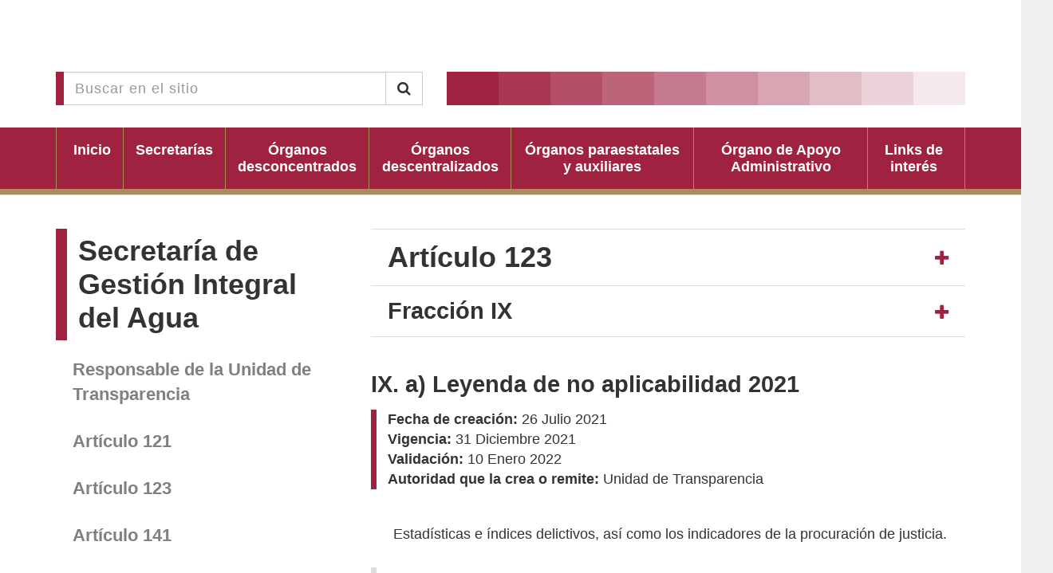

--- FILE ---
content_type: text/html; charset=UTF-8
request_url: https://www.transparencia.cdmx.gob.mx/sistema-de-aguas-de-la-ciudad-de-mexico/entrada/34565
body_size: 4058
content:
<!DOCTYPE html>
<html>

<head>
    <title>Portal de Transparencia de la CDMX</title>
    <meta charset="UTF-8">
    <meta name="viewport" content="width=device-width, initial-scale=1.0">
    
<link rel="apple-touch-icon" sizes="180x180" href="/themes/vut/assets/favicon/apple-touch-icon.png?ver=">
<link rel="apple-touch-icon" sizes="60x60" href="/themes/vut/assets/favicon/apple-touch-icon-60x60.png?ver=">
<link rel="apple-touch-icon" sizes="76x76" href="/themes/vut/assets/favicon/apple-touch-icon-76x76.png?ver=">
<link rel="apple-touch-icon" sizes="120x120" href="/themes/vut/assets/favicon/apple-touch-icon-120x120.png?ver=">
<link rel="apple-touch-icon" sizes="152x152" href="/themes/vut/assets/favicon/apple-touch-icon-152x152.png?ver=">
<link rel="apple-touch-startup-image" media="(device-width: 414px) and (device-height: 736px) and (orientation: landscape) and (-webkit-device-pixel-ratio: 3)" href="/themes/vut/assets/favicon/apple-touch-startup-image-1182x2208.png?ver=">
<link rel="apple-touch-startup-image" media="(device-width: 414px) and (device-height: 736px) and (orientation: portrait) and (-webkit-device-pixel-ratio: 3)" href="/themes/vut/assets/favicon/apple-touch-startup-image-1242x2148.png?ver=">
<link rel="apple-touch-startup-image" media="(device-width: 768px) and (device-height: 1024px) and (orientation: landscape) and (-webkit-device-pixel-ratio: 2)" href="/themes/vut/assets/favicon/apple-touch-startup-image-1496x2048.png?ver=">
<link rel="apple-touch-startup-image" media="(device-width: 768px) and (device-height: 1024px) and (orientation: portrait) and (-webkit-device-pixel-ratio: 2)" href="/themes/vut/assets/favicon/apple-touch-startup-image-1536x2008.png?ver=">
<link rel="apple-touch-startup-image" media="(device-width: 320px) and (device-height: 480px) and (-webkit-device-pixel-ratio: 1)" href="/themes/vut/assets/favicon/apple-touch-startup-image-320x460.png?ver=">
<link rel="apple-touch-startup-image" media="(device-width: 320px) and (device-height: 568px) and (-webkit-device-pixel-ratio: 2)" href="/themes/vut/assets/favicon/apple-touch-startup-image-640x1096.png?ver=">
<link rel="apple-touch-startup-image" media="(device-width: 320px) and (device-height: 480px) and (-webkit-device-pixel-ratio: 2)" href="/themes/vut/assets/favicon/apple-touch-startup-image-640x920.png?ver=">
<link rel="apple-touch-startup-image" media="(device-width: 768px) and (device-height: 1024px) and (orientation: landscape) and (-webkit-device-pixel-ratio: 1)" href="/themes/vut/assets/favicon/apple-touch-startup-image-748x1024.png?ver=">
<link rel="apple-touch-startup-image" media="(device-width: 375px) and (device-height: 667px) and (-webkit-device-pixel-ratio: 2)" href="/themes/vut/assets/favicon/apple-touch-startup-image-750x1294.png?ver=">
<link rel="apple-touch-startup-image" media="(device-width: 768px) and (device-height: 1024px) and (orientation: portrait) and (-webkit-device-pixel-ratio: 1)" href="/themes/vut/assets/favicon/apple-touch-startup-image-768x1004.png?ver=">
<link rel="icon" type="image/png" href="/themes/vut/assets/favicon/favicon-32x32.png?ver=" sizes="32x32">
<link rel="icon" type="image/png" href="/themes/vut/assets/favicon/favicon-230x230.png?ver=" sizes="230x230">
<link rel="icon" type="image/png" href="/themes/vut/assets/favicon/android-chrome-192x192.png?ver=" sizes="192x192">
<link rel="icon" type="image/png" href="/themes/vut/assets/favicon/android-chrome-512x512.png?ver=" sizes="512x512">
<link rel="icon" type="image/png" href="/themes/vut/assets/favicon/coast-228x228.png?ver=" sizes="228x228">
<link rel="icon" type="image/png" href="/themes/vut/assets/favicon/favicon-16x16.png?ver=" sizes="16x16">
<link rel="manifest" href="/themes/vut/assets/favicon/manifest.json?ver=">
<link rel="mask-icon" href="/themes/vut/assets/favicon/safari-pinned-tab.svg?ver=" color="#ffffff">
<link rel="shortcut icon" href="/themes/vut/assets/favicon/favicon.ico?ver=">
<link rel="yandex-tableau-widget" href="/themes/vut/assets/favicon/yandex-browser-manifest.json?ver=">
<meta name="apple-mobile-web-app-capable" content="yes">
<meta name="msapplication-TileColor" content="#ffffff">
<meta name="msapplication-TileImage" content="/themes/vut/assets/favicon/mstile-144x144.png?ver=">
<meta name="theme-color" content="#ffffff">        <link href="https://www.transparencia.cdmx.gob.mx/combine/baef0c2d6663b4bd569a7067114e8aa7-1752270735" rel="stylesheet">
</head>

<body>

    <header class="Header-vut">
<div style="width: 100%; display: grid; place-items: center; background-color:#ffffff">
    <object title="Encabezado de página" id="headerIframe" data="https://frontendbase.cdmx.gob.mx/public/header.xhtml?idSistema=19" style="height:90px; width:1320px; border:none; overflow:hidden;"></object>
</div>

    <!-- <div class="Header-top">
        <div class="Container">
            <div class="Header-box">
                <div class="Header-logo-cdmx">
                    <a href="/">
                        <img src="/themes/vut/assets/images/Logo-cdmx.png" width="100%" height="auto" alt="Logo CDMX">
                    </a>
                    </a>
                </div>
                <div class="Header-logo-site">
                    <div class="Title-2">
                        Portal de Transparencia <br/> de la Ciudad de México
                    </div>
                </div>
            </div>
        </div>
    </div> -->
    <div class="Header-bottom">
        <div class="Container">
            <div class="Header-search">
                <form action="https://www.transparencia.cdmx.gob.mx/busqueda" method="get">
                    <div class="input-group">
                        <input type="text" class="form-control" name="q" placeholder="Buscar en el sitio">
                        <span class="input-group-btn">
                            <button class="btn btn-default" type="submit"><i class="fa fa-search"></i></button>
                        </span>
                    </div>
                </form>
            </div>
            <div class="Header-decoration">
                <div></div>
                <div></div>
                <div></div>
                <div></div>
                <div></div>
                <div></div>
                <div></div>
                <div></div>
                <div></div>
                <div></div>
            </div>
        </div>
    </div>
    <div class="Header-show-menu">
        <button type="button" class="Button-main" id="Show-menu">
            <i class="fa fa-bars"></i> Menú
        </button>
    </div>
    <div class="Header-nav">
    <div class="Container">
        <div class="Header-box">
            <div class="Header-nav-item">
                <a href="/">
                    <div>
                        Inicio
                    </div>
                </a>
            </div>
                        <div class="Header-nav-item">
                <a href="/entes/secretarias">
                    <div>
                        Secretarías
                    </div>
                </a>
            </div>
                        <div class="Header-nav-item">
                <a href="/entes/organos-desconcentrados">
                    <div>
                        Órganos desconcentrados
                    </div>
                </a>
            </div>
                        <div class="Header-nav-item">
                <a href="/entes/organos-descentralizados">
                    <div>
                        Órganos descentralizados
                    </div>
                </a>
            </div>
                        <div class="Header-nav-item">
                <a href="/entes/organos-paraestatales-y-auxiliares">
                    <div>
                        Órganos paraestatales y auxiliares
                    </div>
                </a>
            </div>
                        <div class="Header-nav-item">
                <a href="/entes/organo-de-apoyo-administrativo">
                    <div>
                        Órgano de Apoyo Administrativo
                    </div>
                </a>
            </div>
                        <div class="Header-nav-item">
                <a href="/links-de-interes">
                    <div>
                        Links de interés
                    </div>
                </a>
            </div>
        </div>
    </div>
</div></header>
    <main role="main" class="Vut">
        <div class="Page-content Vut">
    <div class="Container">
        <div class="Sidebar">
            <ul id="Sidebar-nav" class="Vut">
    <li class="Sidenav-title">
                    <div class="Title-1">
                <a href="/sistema-de-aguas-de-la-ciudad-de-mexico">Secretaría de Gestión Integral del Agua</a>
            </div>
            </li>
    <li class="Sidenav-link">
        <a href="/sistema-de-aguas-de-la-ciudad-de-mexico/responsable">Responsable de la Unidad de Transparencia</a>
    </li>
                <li class="Sidenav-link">
            <a href="/sistema-de-aguas-de-la-ciudad-de-mexico/articulo/121">Artículo 121</a>
        </li>
            <li class="Sidenav-link">
            <a href="/sistema-de-aguas-de-la-ciudad-de-mexico/articulo/123">Artículo 123</a>
        </li>
            <li class="Sidenav-link">
            <a href="/sistema-de-aguas-de-la-ciudad-de-mexico/articulo/141">Artículo 141</a>
        </li>
            <li class="Sidenav-link">
            <a href="/sistema-de-aguas-de-la-ciudad-de-mexico/articulo/142">Artículo 142</a>
        </li>
            <li class="Sidenav-link">
            <a href="/sistema-de-aguas-de-la-ciudad-de-mexico/articulo/143">Artículo 143</a>
        </li>
            <li class="Sidenav-link">
            <a href="/sistema-de-aguas-de-la-ciudad-de-mexico/articulo/146">Artículo 146</a>
        </li>
            <li class="Sidenav-link">
            <a href="/sistema-de-aguas-de-la-ciudad-de-mexico/articulo/147">Artículo 147</a>
        </li>
            <li class="Sidenav-link">
            <a href="/sistema-de-aguas-de-la-ciudad-de-mexico/articulo/172">Artículo 172</a>
        </li>
    </ul>        </div>
        <div class="Content">

            <div class="Panel-accordion Art {&quot;id&quot;:2,&quot;number&quot;:&quot;123&quot;,&quot;introduction&quot;:&quot;&lt;p&gt;Adem\u00e1s de lo se\u00f1alado en el art\u00edculo anterior de la presente Ley, el Poder Ejecutivo de la Ciudad de M\u00e9xico deber\u00e1 mantener actualizada, de forma impresa para consulta directa y en los respectivos sitios de internet, de acuerdo con sus funciones, seg\u00fan corresponda, la informaci\u00f3n respecto de los temas, documentos y pol\u00edticas que a continuaci\u00f3n se detallan:&lt;\/p&gt;&quot;,&quot;type&quot;:&quot;especial&quot;,&quot;created_at&quot;:&quot;2016-09-30 17:26:00&quot;,&quot;updated_at&quot;:&quot;2017-02-22 13:31:03&quot;,&quot;pivot&quot;:{&quot;fraction_id&quot;:139,&quot;article_id&quot;:2}}">
                <div class="Panel-accordion-head">
                    <div class="Panel-accordion-title">
                        <div class="Title-1">
                            Artículo 123
                        </div>
                    </div>
                    <div class="Panel-accordion-action">
                        <a data-toggle="collapse" class="collapsed" data-parent="#accordion" href="#Acdn-1"
                           aria-expanded="false"
                           aria-controls="Acdn-1">
                        </a>
                    </div>
                </div>
                <div class="Panel-accordion-body collapse" id="Acdn-1">
                    <div class="Text">
                        <p>Además de lo señalado en el artículo anterior de la presente Ley, el Poder Ejecutivo de la Ciudad de México deberá mantener actualizada, de forma impresa para consulta directa y en los respectivos sitios de internet, de acuerdo con sus funciones, según corresponda, la información respecto de los temas, documentos y políticas que a continuación se detallan:</p>
                    </div>
                </div>
            </div>
                            <div class="Panel-accordion Art Last">
                    <div class="Panel-accordion-head">
                        <div class="Panel-accordion-title">
                            <div class="Title-2">
                                Fracción IX
                            </div>
                        </div>
                        <div class="Panel-accordion-action">
                            <a data-toggle="collapse" class="collapsed" data-parent="#accordion" href="#Acdn-2"
                               aria-expanded="false"
                               aria-controls="Acdn-2">
                            </a>
                        </div>
                    </div>
                    <div class="Panel-accordion-body collapse" id="Acdn-2">
                        <div class="Text">
                            <p>Estadísticas e índices delictivos, así como los indicadores de la procuración de justicia;</p>
                        </div>
                    </div>
                </div>
                                    

            <div class="Panel-information">
                <div class="Panel-title">
                    <div class="Title-2">
                        IX. a) Leyenda de no aplicabilidad 2021
                    </div>
                </div>
                <div class="Panel-body">
                    <ul class="Information-group">
                        <li>
                            <strong>Fecha de creación: </strong>
                            <span>26 Julio 2021</span>
                        </li>
                        <li>
                            <strong>Vigencia: </strong>
                            <span>31 Diciembre 2021</span>
                        </li>
                        <li>
                            <strong>Validación: </strong>
                            <span>10 Enero 2022</span>
                        </li>
                        <li>
                            <strong>Autoridad que la crea o remite: </strong>
                            <span>Unidad de Transparencia</span>
                        </li>
                    </ul>
                    <ul class="Tags-inner">
                                            </ul>
                </div>
            </div>

            <div class="Panel-content">
                <div class="Text-riched">
                    <p style="text-align: justify;">Estadísticas e índices delictivos, así como los indicadores de la procuración de justicia.</p>
                </div>
            </div>

                            <div class="Panel-item">
                    <div class="Panel-title">
                        <div class="Title-3">
                            IX. a) Leyenda de no aplicabilidad 2021
                        </div>
                    </div>
                    <div class="Panel-body">
                        <ul class="Down-versions">
                            <li class="Label">Descarga:</li>
                                                            <li><a target="_blank" href="https://www.transparencia.cdmx.gob.mx/storage/app/uploads/public/621/68a/4ac/62168a4ac1178625262494.xlsx">XLSX</a>
                                </li>
                                                    </ul>
                        <ul class="Information-group">
                            <li>
                                <strong>Fecha de creación: </strong>
                                <span>26 Julio 2021</span>
                            </li>
                            <li>
                                <strong>Actualización: </strong>
                                <span>31 Diciembre 2021</span>
                            </li>
                            <li>
                                <strong>Autoridad que la crea o remite: </strong>
                                <span>Unidad de Transparencia</span>
                            </li>
                        </ul>
                    </div>
                </div>
            
            <ul class="List-anchors">
                            </ul>

            <!-- <div class="Link-important">
    <a target="_blank" href="https://data.consejeria.cdmx.gob.mx/images/leyes/leyes/LEY_DE_TRANSPARENCIA_ACCESO_A_LA_INFORMACION_PUBLICA_Y_RENDICION_DE_CUENTAS_DE_LA_CDMX_5.pdf">
        Ley de transparencia, Acceso a la información Pública y Rendicion de Cuentas de la Ciudad de México
    </a>
</div>
-->            <div class="Panel-text">
    <div class="Text-riched">
        Puedes realizar tus solicitudes de transparencia a través de las Unidades de Transparencia de cada dependencia o a través del <a target="_blank" href="http://www.infomexdf.org.mx/InfomexDF/Default.aspx">portal de InfomexDF</a>.
    </div>
</div>
            <div class="Panel-share">
    <div class="Panel-title">
        <div class="Title-3">
            Compartir
        </div>
    </div>
    <div class="Panel-wrapper">
        <div class="Share-link Mail">
            <a href="mailto:?subject=CDMX&amp;body=Entra a CDMX https://www.transparencia.cdmx.gob.mx/sistema-de-aguas-de-la-ciudad-de-mexico/entrada/34565">

            </a>
        </div>
        <div class="Share-link Facebook">
            <a href="http://www.facebook.com/sharer.php?u=https://www.transparencia.cdmx.gob.mx/sistema-de-aguas-de-la-ciudad-de-mexico/entrada/34565">

            </a>
        </div>
        <div class="Share-link Twitter">
            <a href="http://twitter.com/share?url=https://www.transparencia.cdmx.gob.mx/sistema-de-aguas-de-la-ciudad-de-mexico/entrada/34565">

            </a>
        </div>
        <div class="Share-link Whatsapp">
            <a href="whatsapp://send?text=https://www.transparencia.cdmx.gob.mx/sistema-de-aguas-de-la-ciudad-de-mexico/entrada/34565">

            </a>
        </div>
        <div class="Share-link Print">
            <a href="javascript:window.print()">

            </a>
        </div>
    </div>
</div>
        </div>
    </div>
</div>        <div id="BackTop"><a href="#" id="BackTop-action"></a></div>
    </main>
    
<footer id="Footer">
<object title="Pie de página" id="footerIframe" data="https://frontendbase.cdmx.gob.mx/public/footer.xhtml?idSistema=19" style="min-height:250px; width:100%; border:none; overflow:hidden; background-color:#ffffff"></object>
</footer>
    <script src="https://www.transparencia.cdmx.gob.mx/combine/9af551fe36e47102dd0f5661d0cdf664-1529672258"></script>
        <script src="/modules/system/assets/js/framework.js"></script>
<script src="/modules/system/assets/js/framework.extras.js"></script>
<link rel="stylesheet" property="stylesheet" href="/modules/system/assets/css/framework.extras.css">
    <script src="https://www.transparencia.cdmx.gob.mx/combine/dba169e1e276f3a200faacdc9834d7d3-1539787583"></script>

        <script>
        (function (i, s, o, g, r, a, m) {
            i['GoogleAnalyticsObject'] = r;
            i[r] = i[r] || function () {
                (i[r].q = i[r].q || []).push(arguments)
            }, i[r].l = 1 * new Date();
            a = s.createElement(o),
                m = s.getElementsByTagName(o)[0];
            a.async = 1;
            a.src = g;
            m.parentNode.insertBefore(a, m)
        })(window, document, 'script', 'https://www.google-analytics.com/analytics.js', 'ga');

        ga('create', 'UA-90091228-1', 'auto');
        ga('require', 'linkid');
        ga('send', 'pageview');
    </script>
    <script type="text/javascript" src="/_Incapsula_Resource?SWJIYLWA=719d34d31c8e3a6e6fffd425f7e032f3&ns=1&cb=874939734" async></script></body>

</html>

--- FILE ---
content_type: text/css; charset=UTF-8
request_url: https://www.transparencia.cdmx.gob.mx/combine/baef0c2d6663b4bd569a7067114e8aa7-1752270735
body_size: 56586
content:
select.bs-select-hidden,select.selectpicker{display:none !important}
.bootstrap-select{width:220px \0}
.bootstrap-select > .dropdown-toggle{width:100%;padding-right:25px;z-index:1}
.bootstrap-select > select{position:absolute !important;bottom:0;left:50%;display:block !important;width:0.5px !important;height:100% !important;padding:0 !important;opacity:0 !important;border:none}
.bootstrap-select > select.mobile-device{top:0;left:0;display:block !important;width:100% !important;z-index:2}
.has-error .bootstrap-select .dropdown-toggle,.error .bootstrap-select .dropdown-toggle{border-color:#b94a48}
.bootstrap-select.fit-width{width:auto !important}
.bootstrap-select:not([class*="col-"]):not([class*="form-control"]):not(.input-group-btn){width:220px}
.bootstrap-select .dropdown-toggle:focus{outline:thin dotted #333333 !important;outline:5px auto -webkit-focus-ring-color !important;outline-offset:-2px}
.bootstrap-select.form-control{margin-bottom:0;padding:0;border:none}
.bootstrap-select.form-control:not([class*="col-"]){width:100%}
.bootstrap-select.form-control.input-group-btn{z-index:auto}
.bootstrap-select.form-control.input-group-btn:not(:first-child):not(:last-child) > .btn{border-radius:0}
.bootstrap-select.btn-group:not(.input-group-btn),.bootstrap-select.btn-group[class*="col-"]{float:none;display:inline-block;margin-left:0}
.bootstrap-select.btn-group.dropdown-menu-right,.bootstrap-select.btn-group[class*="col-"].dropdown-menu-right,.row .bootstrap-select.btn-group[class*="col-"].dropdown-menu-right{float:right}
.form-inline .bootstrap-select.btn-group,.form-horizontal .bootstrap-select.btn-group,.form-group .bootstrap-select.btn-group{margin-bottom:0}
.form-group-lg .bootstrap-select.btn-group.form-control,.form-group-sm .bootstrap-select.btn-group.form-control{padding:0}
.form-inline .bootstrap-select.btn-group .form-control{width:100%}
.bootstrap-select.btn-group.disabled,.bootstrap-select.btn-group > .disabled{cursor:not-allowed}
.bootstrap-select.btn-group.disabled:focus,.bootstrap-select.btn-group > .disabled:focus{outline:none !important}
.bootstrap-select.btn-group.bs-container{position:absolute;height:0 !important;padding:0 !important}
.bootstrap-select.btn-group.bs-container .dropdown-menu{z-index:1060}
.bootstrap-select.btn-group .dropdown-toggle .filter-option{display:inline-block;overflow:hidden;width:100%;text-align:left}
.bootstrap-select.btn-group .dropdown-toggle .caret{position:absolute;top:50%;right:12px;margin-top:-2px;vertical-align:middle}
.bootstrap-select.btn-group[class*="col-"] .dropdown-toggle{width:100%}
.bootstrap-select.btn-group .dropdown-menu{min-width:100%;box-sizing:border-box}
.bootstrap-select.btn-group .dropdown-menu.inner{position:static;float:none;border:0;padding:0;margin:0;border-radius:0;box-shadow:none}
.bootstrap-select.btn-group .dropdown-menu li{position:relative}
.bootstrap-select.btn-group .dropdown-menu li.active small{color:#fff}
.bootstrap-select.btn-group .dropdown-menu li.disabled a{cursor:not-allowed}
.bootstrap-select.btn-group .dropdown-menu li a{cursor:pointer;-webkit-user-select:none;-moz-user-select:none;-ms-user-select:none;user-select:none}
.bootstrap-select.btn-group .dropdown-menu li a.opt{position:relative;padding-left:2.25em}
.bootstrap-select.btn-group .dropdown-menu li a span.check-mark{display:none}
.bootstrap-select.btn-group .dropdown-menu li a span.text{display:inline-block}
.bootstrap-select.btn-group .dropdown-menu li small{padding-left:0.5em}
.bootstrap-select.btn-group .dropdown-menu .notify{position:absolute;bottom:5px;width:96%;margin:0 2%;min-height:26px;padding:3px 5px;background:#f5f5f5;border:1px solid #e3e3e3;box-shadow:inset 0 1px 1px rgba(0,0,0,0.05);pointer-events:none;opacity:0.9;box-sizing:border-box}
.bootstrap-select.btn-group .no-results{padding:3px;background:#f5f5f5;margin:0 5px;white-space:nowrap}
.bootstrap-select.btn-group.fit-width .dropdown-toggle .filter-option{position:static}
.bootstrap-select.btn-group.fit-width .dropdown-toggle .caret{position:static;top:auto;margin-top:-1px}
.bootstrap-select.btn-group.show-tick .dropdown-menu li.selected a span.check-mark{position:absolute;display:inline-block;right:15px;margin-top:5px}
.bootstrap-select.btn-group.show-tick .dropdown-menu li a span.text{margin-right:34px}
.bootstrap-select.show-menu-arrow.open > .dropdown-toggle{z-index:1061}
.bootstrap-select.show-menu-arrow .dropdown-toggle:before{content:'';border-left:7px solid transparent;border-right:7px solid transparent;border-bottom:7px solid rgba(204,204,204,0.2);position:absolute;bottom:-4px;left:9px;display:none}
.bootstrap-select.show-menu-arrow .dropdown-toggle:after{content:'';border-left:6px solid transparent;border-right:6px solid transparent;border-bottom:6px solid white;position:absolute;bottom:-4px;left:10px;display:none}
.bootstrap-select.show-menu-arrow.dropup .dropdown-toggle:before{bottom:auto;top:-3px;border-top:7px solid rgba(204,204,204,0.2);border-bottom:0}
.bootstrap-select.show-menu-arrow.dropup .dropdown-toggle:after{bottom:auto;top:-3px;border-top:6px solid white;border-bottom:0}
.bootstrap-select.show-menu-arrow.pull-right .dropdown-toggle:before{right:12px;left:auto}
.bootstrap-select.show-menu-arrow.pull-right .dropdown-toggle:after{right:13px;left:auto}
.bootstrap-select.show-menu-arrow.open > .dropdown-toggle:before,.bootstrap-select.show-menu-arrow.open > .dropdown-toggle:after{display:block}
.bs-searchbox,.bs-actionsbox,.bs-donebutton{padding:4px 8px}
.bs-actionsbox{width:100%;box-sizing:border-box}
.bs-actionsbox .btn-group button{width:50%}
.bs-donebutton{float:left;width:100%;box-sizing:border-box}
.bs-donebutton .btn-group button{width:100%}
.bs-searchbox + .bs-actionsbox{padding:0 8px 4px}
.bs-searchbox .form-control{margin-bottom:0;width:100%;float:none}
html{font-family:sans-serif;-ms-text-size-adjust:100%;-webkit-text-size-adjust:100%}
body{margin:0}
article,aside,details,figcaption,figure,footer,header,hgroup,main,menu,nav,section,summary{display:block}
audio,canvas,progress,video{display:inline-block;vertical-align:baseline}
audio:not([controls]){display:none;height:0}
[hidden],template{display:none}
a{background-color:transparent}
a:active,a:hover{outline:0}
abbr[title]{border-bottom:1px dotted}
b,strong{font-weight:bold}
dfn{font-style:italic}
h1{font-size:2em;margin:0.67em 0}
mark{background:#ff0;color:#000}
small{font-size:80%}
sub,sup{font-size:75%;line-height:0;position:relative;vertical-align:baseline}
sup{top:-0.5em}
sub{bottom:-0.25em}
img{border:0}
svg:not(:root){overflow:hidden}
figure{margin:1em 40px}
hr{-moz-box-sizing:content-box;box-sizing:content-box;height:0}
pre{overflow:auto}
code,kbd,pre,samp{font-family:monospace,monospace;font-size:1em}
button,input,optgroup,select,textarea{color:inherit;font:inherit;margin:0}
button{overflow:visible}
button,select{text-transform:none}
button,html input[type="button"],input[type="reset"],input[type="submit"]{-webkit-appearance:button;cursor:pointer}
button[disabled],html input[disabled]{cursor:default}
button::-moz-focus-inner,input::-moz-focus-inner{border:0;padding:0}
input{line-height:normal}
input[type="checkbox"],input[type="radio"]{box-sizing:border-box;padding:0}
input[type="number"]::-webkit-inner-spin-button,input[type="number"]::-webkit-outer-spin-button{height:auto}
input[type="search"]{-webkit-appearance:textfield;-moz-box-sizing:content-box;-webkit-box-sizing:content-box;box-sizing:content-box}
input[type="search"]::-webkit-search-cancel-button,input[type="search"]::-webkit-search-decoration{-webkit-appearance:none}
fieldset{border:1px solid #c0c0c0;margin:0 2px;padding:0.35em 0.625em 0.75em}
legend{border:0;padding:0}
textarea{overflow:auto}
optgroup{font-weight:bold}
table{border-collapse:collapse;border-spacing:0}
td,th{padding:0}
@media print{*,*:before,*:after{background:transparent !important;color:#000 !important;box-shadow:none !important;text-shadow:none !important}
a,a:visited{text-decoration:underline}
a[href]:after{content:" (" attr(href) ")"}
abbr[title]:after{content:" (" attr(title) ")"}
a[href^="#"]:after,a[href^="javascript:"]:after{content:""}
pre,blockquote{border:1px solid #999;page-break-inside:avoid}
thead{display:table-header-group}
tr,img{page-break-inside:avoid}
img{max-width:100% !important}
p,h2,h3{orphans:3;widows:3}
h2,h3{page-break-after:avoid}
select{background:#fff !important}
.navbar{display:none}
.btn > .caret,.dropup > .btn > .caret{border-top-color:#000 !important}
.label{border:1px solid #000}
.table{border-collapse:collapse !important}
.table td,.table th{background-color:#fff !important}
.table-bordered th,.table-bordered td{border:1px solid #ddd !important}
}
*{-webkit-box-sizing:border-box;-moz-box-sizing:border-box;box-sizing:border-box}
*:before,*:after{-webkit-box-sizing:border-box;-moz-box-sizing:border-box;box-sizing:border-box}
html{font-size:10px;-webkit-tap-highlight-color:rgba(0,0,0,0)}
body{font-family:"Helvetica Neue",Helvetica,Arial,sans-serif;font-size:14px;line-height:1.42857143;color:#333333;background-color:#ffffff}
input,button,select,textarea{font-family:inherit;font-size:inherit;line-height:inherit}
a{color:#337ab7;text-decoration:none}
a:hover,a:focus{color:#23527c;text-decoration:underline}
a:focus{outline:thin dotted;outline:5px auto -webkit-focus-ring-color;outline-offset:-2px}
figure{margin:0}
img{vertical-align:middle}
.img-responsive,.thumbnail > img,.thumbnail a > img,.carousel-inner > .item > img,.carousel-inner > .item > a > img{display:block;max-width:100%;height:auto}
.img-rounded{border-radius:6px}
.img-thumbnail{padding:4px;line-height:1.42857143;background-color:#ffffff;border:1px solid #dddddd;border-radius:4px;-webkit-transition:all 0.2s ease-in-out;-o-transition:all 0.2s ease-in-out;transition:all 0.2s ease-in-out;display:inline-block;max-width:100%;height:auto}
.img-circle{border-radius:50%}
hr{margin-top:20px;margin-bottom:20px;border:0;border-top:1px solid #eeeeee}
.sr-only{position:absolute;width:1px;height:1px;margin:-1px;padding:0;overflow:hidden;clip:rect(0,0,0,0);border:0}
.sr-only-focusable:active,.sr-only-focusable:focus{position:static;width:auto;height:auto;margin:0;overflow:visible;clip:auto}
[role="button"]{cursor:pointer}
h1,h2,h3,h4,h5,h6,.h1,.h2,.h3,.h4,.h5,.h6{font-family:inherit;font-weight:500;line-height:1.1;color:inherit}
h1 small,h2 small,h3 small,h4 small,h5 small,h6 small,.h1 small,.h2 small,.h3 small,.h4 small,.h5 small,.h6 small,h1 .small,h2 .small,h3 .small,h4 .small,h5 .small,h6 .small,.h1 .small,.h2 .small,.h3 .small,.h4 .small,.h5 .small,.h6 .small{font-weight:normal;line-height:1;color:#777777}
h1,.h1,h2,.h2,h3,.h3{margin-top:20px;margin-bottom:10px}
h1 small,.h1 small,h2 small,.h2 small,h3 small,.h3 small,h1 .small,.h1 .small,h2 .small,.h2 .small,h3 .small,.h3 .small{font-size:65%}
h4,.h4,h5,.h5,h6,.h6{margin-top:10px;margin-bottom:10px}
h4 small,.h4 small,h5 small,.h5 small,h6 small,.h6 small,h4 .small,.h4 .small,h5 .small,.h5 .small,h6 .small,.h6 .small{font-size:75%}
h1,.h1{font-size:36px}
h2,.h2{font-size:30px}
h3,.h3{font-size:24px}
h4,.h4{font-size:18px}
h5,.h5{font-size:14px}
h6,.h6{font-size:12px}
p{margin:0 0 10px}
.lead{margin-bottom:20px;font-size:16px;font-weight:300;line-height:1.4}
@media (min-width:768px){.lead{font-size:21px}
}
small,.small{font-size:85%}
mark,.mark{background-color:#fcf8e3;padding:.2em}
.text-left{text-align:left}
.text-right{text-align:right}
.text-center{text-align:center}
.text-justify{text-align:justify}
.text-nowrap{white-space:nowrap}
.text-lowercase{text-transform:lowercase}
.text-uppercase{text-transform:uppercase}
.text-capitalize{text-transform:capitalize}
.text-muted{color:#777777}
.text-primary{color:#337ab7}
a.text-primary:hover{color:#286090}
.text-success{color:#3c763d}
a.text-success:hover{color:#2b542c}
.text-info{color:#31708f}
a.text-info:hover{color:#245269}
.text-warning{color:#8a6d3b}
a.text-warning:hover{color:#66512c}
.text-danger{color:#a94442}
a.text-danger:hover{color:#843534}
.bg-primary{color:#fff;background-color:#337ab7}
a.bg-primary:hover{background-color:#286090}
.bg-success{background-color:#dff0d8}
a.bg-success:hover{background-color:#c1e2b3}
.bg-info{background-color:#d9edf7}
a.bg-info:hover{background-color:#afd9ee}
.bg-warning{background-color:#fcf8e3}
a.bg-warning:hover{background-color:#f7ecb5}
.bg-danger{background-color:#f2dede}
a.bg-danger:hover{background-color:#e4b9b9}
.page-header{padding-bottom:9px;margin:40px 0 20px;border-bottom:1px solid #eeeeee}
ul,ol{margin-top:0;margin-bottom:10px}
ul ul,ol ul,ul ol,ol ol{margin-bottom:0}
.list-unstyled{padding-left:0;list-style:none}
.list-inline{padding-left:0;list-style:none;margin-left:-5px}
.list-inline > li{display:inline-block;padding-left:5px;padding-right:5px}
dl{margin-top:0;margin-bottom:20px}
dt,dd{line-height:1.42857143}
dt{font-weight:bold}
dd{margin-left:0}
@media (min-width:768px){.dl-horizontal dt{float:left;width:160px;clear:left;text-align:right;overflow:hidden;text-overflow:ellipsis;white-space:nowrap}
.dl-horizontal dd{margin-left:180px}
}
abbr[title],abbr[data-original-title]{cursor:help;border-bottom:1px dotted #777777}
.initialism{font-size:90%;text-transform:uppercase}
blockquote{padding:10px 20px;margin:0 0 20px;font-size:17.5px;border-left:5px solid #eeeeee}
blockquote p:last-child,blockquote ul:last-child,blockquote ol:last-child{margin-bottom:0}
blockquote footer,blockquote small,blockquote .small{display:block;font-size:80%;line-height:1.42857143;color:#777777}
blockquote footer:before,blockquote small:before,blockquote .small:before{content:'\2014 \00A0'}
.blockquote-reverse,blockquote.pull-right{padding-right:15px;padding-left:0;border-right:5px solid #eeeeee;border-left:0;text-align:right}
.blockquote-reverse footer:before,blockquote.pull-right footer:before,.blockquote-reverse small:before,blockquote.pull-right small:before,.blockquote-reverse .small:before,blockquote.pull-right .small:before{content:''}
.blockquote-reverse footer:after,blockquote.pull-right footer:after,.blockquote-reverse small:after,blockquote.pull-right small:after,.blockquote-reverse .small:after,blockquote.pull-right .small:after{content:'\00A0 \2014'}
address{margin-bottom:20px;font-style:normal;line-height:1.42857143}
code,kbd,pre,samp{font-family:Menlo,Monaco,Consolas,"Courier New",monospace}
code{padding:2px 4px;font-size:90%;color:#c7254e;background-color:#f9f2f4;border-radius:4px}
kbd{padding:2px 4px;font-size:90%;color:#ffffff;background-color:#333333;border-radius:3px;box-shadow:inset 0 -1px 0 rgba(0,0,0,0.25)}
kbd kbd{padding:0;font-size:100%;font-weight:bold;box-shadow:none}
pre{display:block;padding:9.5px;margin:0 0 10px;font-size:13px;line-height:1.42857143;word-break:break-all;word-wrap:break-word;color:#333333;background-color:#f5f5f5;border:1px solid #cccccc;border-radius:4px}
pre code{padding:0;font-size:inherit;color:inherit;white-space:pre-wrap;background-color:transparent;border-radius:0}
.pre-scrollable{max-height:340px;overflow-y:scroll}
.container{margin-right:auto;margin-left:auto;padding-left:15px;padding-right:15px}
@media (min-width:768px){.container{width:750px}
}
@media (min-width:992px){.container{width:970px}
}
@media (min-width:1200px){.container{width:1170px}
}
.container-fluid{margin-right:auto;margin-left:auto;padding-left:15px;padding-right:15px}
.row{margin-left:-15px;margin-right:-15px}
.col-xs-1,.col-sm-1,.col-md-1,.col-lg-1,.col-xs-2,.col-sm-2,.col-md-2,.col-lg-2,.col-xs-3,.col-sm-3,.col-md-3,.col-lg-3,.col-xs-4,.col-sm-4,.col-md-4,.col-lg-4,.col-xs-5,.col-sm-5,.col-md-5,.col-lg-5,.col-xs-6,.col-sm-6,.col-md-6,.col-lg-6,.col-xs-7,.col-sm-7,.col-md-7,.col-lg-7,.col-xs-8,.col-sm-8,.col-md-8,.col-lg-8,.col-xs-9,.col-sm-9,.col-md-9,.col-lg-9,.col-xs-10,.col-sm-10,.col-md-10,.col-lg-10,.col-xs-11,.col-sm-11,.col-md-11,.col-lg-11,.col-xs-12,.col-sm-12,.col-md-12,.col-lg-12{position:relative;min-height:1px;padding-left:15px;padding-right:15px}
.col-xs-1,.col-xs-2,.col-xs-3,.col-xs-4,.col-xs-5,.col-xs-6,.col-xs-7,.col-xs-8,.col-xs-9,.col-xs-10,.col-xs-11,.col-xs-12{float:left}
.col-xs-12{width:100%}
.col-xs-11{width:91.66666667%}
.col-xs-10{width:83.33333333%}
.col-xs-9{width:75%}
.col-xs-8{width:66.66666667%}
.col-xs-7{width:58.33333333%}
.col-xs-6{width:50%}
.col-xs-5{width:41.66666667%}
.col-xs-4{width:33.33333333%}
.col-xs-3{width:25%}
.col-xs-2{width:16.66666667%}
.col-xs-1{width:8.33333333%}
.col-xs-pull-12{right:100%}
.col-xs-pull-11{right:91.66666667%}
.col-xs-pull-10{right:83.33333333%}
.col-xs-pull-9{right:75%}
.col-xs-pull-8{right:66.66666667%}
.col-xs-pull-7{right:58.33333333%}
.col-xs-pull-6{right:50%}
.col-xs-pull-5{right:41.66666667%}
.col-xs-pull-4{right:33.33333333%}
.col-xs-pull-3{right:25%}
.col-xs-pull-2{right:16.66666667%}
.col-xs-pull-1{right:8.33333333%}
.col-xs-pull-0{right:auto}
.col-xs-push-12{left:100%}
.col-xs-push-11{left:91.66666667%}
.col-xs-push-10{left:83.33333333%}
.col-xs-push-9{left:75%}
.col-xs-push-8{left:66.66666667%}
.col-xs-push-7{left:58.33333333%}
.col-xs-push-6{left:50%}
.col-xs-push-5{left:41.66666667%}
.col-xs-push-4{left:33.33333333%}
.col-xs-push-3{left:25%}
.col-xs-push-2{left:16.66666667%}
.col-xs-push-1{left:8.33333333%}
.col-xs-push-0{left:auto}
.col-xs-offset-12{margin-left:100%}
.col-xs-offset-11{margin-left:91.66666667%}
.col-xs-offset-10{margin-left:83.33333333%}
.col-xs-offset-9{margin-left:75%}
.col-xs-offset-8{margin-left:66.66666667%}
.col-xs-offset-7{margin-left:58.33333333%}
.col-xs-offset-6{margin-left:50%}
.col-xs-offset-5{margin-left:41.66666667%}
.col-xs-offset-4{margin-left:33.33333333%}
.col-xs-offset-3{margin-left:25%}
.col-xs-offset-2{margin-left:16.66666667%}
.col-xs-offset-1{margin-left:8.33333333%}
.col-xs-offset-0{margin-left:0%}
@media (min-width:768px){.col-sm-1,.col-sm-2,.col-sm-3,.col-sm-4,.col-sm-5,.col-sm-6,.col-sm-7,.col-sm-8,.col-sm-9,.col-sm-10,.col-sm-11,.col-sm-12{float:left}
.col-sm-12{width:100%}
.col-sm-11{width:91.66666667%}
.col-sm-10{width:83.33333333%}
.col-sm-9{width:75%}
.col-sm-8{width:66.66666667%}
.col-sm-7{width:58.33333333%}
.col-sm-6{width:50%}
.col-sm-5{width:41.66666667%}
.col-sm-4{width:33.33333333%}
.col-sm-3{width:25%}
.col-sm-2{width:16.66666667%}
.col-sm-1{width:8.33333333%}
.col-sm-pull-12{right:100%}
.col-sm-pull-11{right:91.66666667%}
.col-sm-pull-10{right:83.33333333%}
.col-sm-pull-9{right:75%}
.col-sm-pull-8{right:66.66666667%}
.col-sm-pull-7{right:58.33333333%}
.col-sm-pull-6{right:50%}
.col-sm-pull-5{right:41.66666667%}
.col-sm-pull-4{right:33.33333333%}
.col-sm-pull-3{right:25%}
.col-sm-pull-2{right:16.66666667%}
.col-sm-pull-1{right:8.33333333%}
.col-sm-pull-0{right:auto}
.col-sm-push-12{left:100%}
.col-sm-push-11{left:91.66666667%}
.col-sm-push-10{left:83.33333333%}
.col-sm-push-9{left:75%}
.col-sm-push-8{left:66.66666667%}
.col-sm-push-7{left:58.33333333%}
.col-sm-push-6{left:50%}
.col-sm-push-5{left:41.66666667%}
.col-sm-push-4{left:33.33333333%}
.col-sm-push-3{left:25%}
.col-sm-push-2{left:16.66666667%}
.col-sm-push-1{left:8.33333333%}
.col-sm-push-0{left:auto}
.col-sm-offset-12{margin-left:100%}
.col-sm-offset-11{margin-left:91.66666667%}
.col-sm-offset-10{margin-left:83.33333333%}
.col-sm-offset-9{margin-left:75%}
.col-sm-offset-8{margin-left:66.66666667%}
.col-sm-offset-7{margin-left:58.33333333%}
.col-sm-offset-6{margin-left:50%}
.col-sm-offset-5{margin-left:41.66666667%}
.col-sm-offset-4{margin-left:33.33333333%}
.col-sm-offset-3{margin-left:25%}
.col-sm-offset-2{margin-left:16.66666667%}
.col-sm-offset-1{margin-left:8.33333333%}
.col-sm-offset-0{margin-left:0%}
}
@media (min-width:992px){.col-md-1,.col-md-2,.col-md-3,.col-md-4,.col-md-5,.col-md-6,.col-md-7,.col-md-8,.col-md-9,.col-md-10,.col-md-11,.col-md-12{float:left}
.col-md-12{width:100%}
.col-md-11{width:91.66666667%}
.col-md-10{width:83.33333333%}
.col-md-9{width:75%}
.col-md-8{width:66.66666667%}
.col-md-7{width:58.33333333%}
.col-md-6{width:50%}
.col-md-5{width:41.66666667%}
.col-md-4{width:33.33333333%}
.col-md-3{width:25%}
.col-md-2{width:16.66666667%}
.col-md-1{width:8.33333333%}
.col-md-pull-12{right:100%}
.col-md-pull-11{right:91.66666667%}
.col-md-pull-10{right:83.33333333%}
.col-md-pull-9{right:75%}
.col-md-pull-8{right:66.66666667%}
.col-md-pull-7{right:58.33333333%}
.col-md-pull-6{right:50%}
.col-md-pull-5{right:41.66666667%}
.col-md-pull-4{right:33.33333333%}
.col-md-pull-3{right:25%}
.col-md-pull-2{right:16.66666667%}
.col-md-pull-1{right:8.33333333%}
.col-md-pull-0{right:auto}
.col-md-push-12{left:100%}
.col-md-push-11{left:91.66666667%}
.col-md-push-10{left:83.33333333%}
.col-md-push-9{left:75%}
.col-md-push-8{left:66.66666667%}
.col-md-push-7{left:58.33333333%}
.col-md-push-6{left:50%}
.col-md-push-5{left:41.66666667%}
.col-md-push-4{left:33.33333333%}
.col-md-push-3{left:25%}
.col-md-push-2{left:16.66666667%}
.col-md-push-1{left:8.33333333%}
.col-md-push-0{left:auto}
.col-md-offset-12{margin-left:100%}
.col-md-offset-11{margin-left:91.66666667%}
.col-md-offset-10{margin-left:83.33333333%}
.col-md-offset-9{margin-left:75%}
.col-md-offset-8{margin-left:66.66666667%}
.col-md-offset-7{margin-left:58.33333333%}
.col-md-offset-6{margin-left:50%}
.col-md-offset-5{margin-left:41.66666667%}
.col-md-offset-4{margin-left:33.33333333%}
.col-md-offset-3{margin-left:25%}
.col-md-offset-2{margin-left:16.66666667%}
.col-md-offset-1{margin-left:8.33333333%}
.col-md-offset-0{margin-left:0%}
}
@media (min-width:1200px){.col-lg-1,.col-lg-2,.col-lg-3,.col-lg-4,.col-lg-5,.col-lg-6,.col-lg-7,.col-lg-8,.col-lg-9,.col-lg-10,.col-lg-11,.col-lg-12{float:left}
.col-lg-12{width:100%}
.col-lg-11{width:91.66666667%}
.col-lg-10{width:83.33333333%}
.col-lg-9{width:75%}
.col-lg-8{width:66.66666667%}
.col-lg-7{width:58.33333333%}
.col-lg-6{width:50%}
.col-lg-5{width:41.66666667%}
.col-lg-4{width:33.33333333%}
.col-lg-3{width:25%}
.col-lg-2{width:16.66666667%}
.col-lg-1{width:8.33333333%}
.col-lg-pull-12{right:100%}
.col-lg-pull-11{right:91.66666667%}
.col-lg-pull-10{right:83.33333333%}
.col-lg-pull-9{right:75%}
.col-lg-pull-8{right:66.66666667%}
.col-lg-pull-7{right:58.33333333%}
.col-lg-pull-6{right:50%}
.col-lg-pull-5{right:41.66666667%}
.col-lg-pull-4{right:33.33333333%}
.col-lg-pull-3{right:25%}
.col-lg-pull-2{right:16.66666667%}
.col-lg-pull-1{right:8.33333333%}
.col-lg-pull-0{right:auto}
.col-lg-push-12{left:100%}
.col-lg-push-11{left:91.66666667%}
.col-lg-push-10{left:83.33333333%}
.col-lg-push-9{left:75%}
.col-lg-push-8{left:66.66666667%}
.col-lg-push-7{left:58.33333333%}
.col-lg-push-6{left:50%}
.col-lg-push-5{left:41.66666667%}
.col-lg-push-4{left:33.33333333%}
.col-lg-push-3{left:25%}
.col-lg-push-2{left:16.66666667%}
.col-lg-push-1{left:8.33333333%}
.col-lg-push-0{left:auto}
.col-lg-offset-12{margin-left:100%}
.col-lg-offset-11{margin-left:91.66666667%}
.col-lg-offset-10{margin-left:83.33333333%}
.col-lg-offset-9{margin-left:75%}
.col-lg-offset-8{margin-left:66.66666667%}
.col-lg-offset-7{margin-left:58.33333333%}
.col-lg-offset-6{margin-left:50%}
.col-lg-offset-5{margin-left:41.66666667%}
.col-lg-offset-4{margin-left:33.33333333%}
.col-lg-offset-3{margin-left:25%}
.col-lg-offset-2{margin-left:16.66666667%}
.col-lg-offset-1{margin-left:8.33333333%}
.col-lg-offset-0{margin-left:0%}
}
table{background-color:transparent}
caption{padding-top:8px;padding-bottom:8px;color:#777777;text-align:left}
th{text-align:left}
.table{width:100%;max-width:100%;margin-bottom:20px}
.table > thead > tr > th,.table > tbody > tr > th,.table > tfoot > tr > th,.table > thead > tr > td,.table > tbody > tr > td,.table > tfoot > tr > td{padding:8px;line-height:1.42857143;vertical-align:top;border-top:1px solid #dddddd}
.table > thead > tr > th{vertical-align:bottom;border-bottom:2px solid #dddddd}
.table > caption + thead > tr:first-child > th,.table > colgroup + thead > tr:first-child > th,.table > thead:first-child > tr:first-child > th,.table > caption + thead > tr:first-child > td,.table > colgroup + thead > tr:first-child > td,.table > thead:first-child > tr:first-child > td{border-top:0}
.table > tbody + tbody{border-top:2px solid #dddddd}
.table .table{background-color:#ffffff}
.table-condensed > thead > tr > th,.table-condensed > tbody > tr > th,.table-condensed > tfoot > tr > th,.table-condensed > thead > tr > td,.table-condensed > tbody > tr > td,.table-condensed > tfoot > tr > td{padding:5px}
.table-bordered{border:1px solid #dddddd}
.table-bordered > thead > tr > th,.table-bordered > tbody > tr > th,.table-bordered > tfoot > tr > th,.table-bordered > thead > tr > td,.table-bordered > tbody > tr > td,.table-bordered > tfoot > tr > td{border:1px solid #dddddd}
.table-bordered > thead > tr > th,.table-bordered > thead > tr > td{border-bottom-width:2px}
.table-striped > tbody > tr:nth-of-type(odd){background-color:#f9f9f9}
.table-hover > tbody > tr:hover{background-color:#f5f5f5}
table col[class*="col-"]{position:static;float:none;display:table-column}
table td[class*="col-"],table th[class*="col-"]{position:static;float:none;display:table-cell}
.table > thead > tr > td.active,.table > tbody > tr > td.active,.table > tfoot > tr > td.active,.table > thead > tr > th.active,.table > tbody > tr > th.active,.table > tfoot > tr > th.active,.table > thead > tr.active > td,.table > tbody > tr.active > td,.table > tfoot > tr.active > td,.table > thead > tr.active > th,.table > tbody > tr.active > th,.table > tfoot > tr.active > th{background-color:#f5f5f5}
.table-hover > tbody > tr > td.active:hover,.table-hover > tbody > tr > th.active:hover,.table-hover > tbody > tr.active:hover > td,.table-hover > tbody > tr:hover > .active,.table-hover > tbody > tr.active:hover > th{background-color:#e8e8e8}
.table > thead > tr > td.success,.table > tbody > tr > td.success,.table > tfoot > tr > td.success,.table > thead > tr > th.success,.table > tbody > tr > th.success,.table > tfoot > tr > th.success,.table > thead > tr.success > td,.table > tbody > tr.success > td,.table > tfoot > tr.success > td,.table > thead > tr.success > th,.table > tbody > tr.success > th,.table > tfoot > tr.success > th{background-color:#dff0d8}
.table-hover > tbody > tr > td.success:hover,.table-hover > tbody > tr > th.success:hover,.table-hover > tbody > tr.success:hover > td,.table-hover > tbody > tr:hover > .success,.table-hover > tbody > tr.success:hover > th{background-color:#d0e9c6}
.table > thead > tr > td.info,.table > tbody > tr > td.info,.table > tfoot > tr > td.info,.table > thead > tr > th.info,.table > tbody > tr > th.info,.table > tfoot > tr > th.info,.table > thead > tr.info > td,.table > tbody > tr.info > td,.table > tfoot > tr.info > td,.table > thead > tr.info > th,.table > tbody > tr.info > th,.table > tfoot > tr.info > th{background-color:#d9edf7}
.table-hover > tbody > tr > td.info:hover,.table-hover > tbody > tr > th.info:hover,.table-hover > tbody > tr.info:hover > td,.table-hover > tbody > tr:hover > .info,.table-hover > tbody > tr.info:hover > th{background-color:#c4e3f3}
.table > thead > tr > td.warning,.table > tbody > tr > td.warning,.table > tfoot > tr > td.warning,.table > thead > tr > th.warning,.table > tbody > tr > th.warning,.table > tfoot > tr > th.warning,.table > thead > tr.warning > td,.table > tbody > tr.warning > td,.table > tfoot > tr.warning > td,.table > thead > tr.warning > th,.table > tbody > tr.warning > th,.table > tfoot > tr.warning > th{background-color:#fcf8e3}
.table-hover > tbody > tr > td.warning:hover,.table-hover > tbody > tr > th.warning:hover,.table-hover > tbody > tr.warning:hover > td,.table-hover > tbody > tr:hover > .warning,.table-hover > tbody > tr.warning:hover > th{background-color:#faf2cc}
.table > thead > tr > td.danger,.table > tbody > tr > td.danger,.table > tfoot > tr > td.danger,.table > thead > tr > th.danger,.table > tbody > tr > th.danger,.table > tfoot > tr > th.danger,.table > thead > tr.danger > td,.table > tbody > tr.danger > td,.table > tfoot > tr.danger > td,.table > thead > tr.danger > th,.table > tbody > tr.danger > th,.table > tfoot > tr.danger > th{background-color:#f2dede}
.table-hover > tbody > tr > td.danger:hover,.table-hover > tbody > tr > th.danger:hover,.table-hover > tbody > tr.danger:hover > td,.table-hover > tbody > tr:hover > .danger,.table-hover > tbody > tr.danger:hover > th{background-color:#ebcccc}
.table-responsive{overflow-x:auto;min-height:0.01%}
@media screen and (max-width:767px){.table-responsive{width:100%;margin-bottom:15px;overflow-y:hidden;-ms-overflow-style:-ms-autohiding-scrollbar;border:1px solid #dddddd}
.table-responsive > .table{margin-bottom:0}
.table-responsive > .table > thead > tr > th,.table-responsive > .table > tbody > tr > th,.table-responsive > .table > tfoot > tr > th,.table-responsive > .table > thead > tr > td,.table-responsive > .table > tbody > tr > td,.table-responsive > .table > tfoot > tr > td{white-space:nowrap}
.table-responsive > .table-bordered{border:0}
.table-responsive > .table-bordered > thead > tr > th:first-child,.table-responsive > .table-bordered > tbody > tr > th:first-child,.table-responsive > .table-bordered > tfoot > tr > th:first-child,.table-responsive > .table-bordered > thead > tr > td:first-child,.table-responsive > .table-bordered > tbody > tr > td:first-child,.table-responsive > .table-bordered > tfoot > tr > td:first-child{border-left:0}
.table-responsive > .table-bordered > thead > tr > th:last-child,.table-responsive > .table-bordered > tbody > tr > th:last-child,.table-responsive > .table-bordered > tfoot > tr > th:last-child,.table-responsive > .table-bordered > thead > tr > td:last-child,.table-responsive > .table-bordered > tbody > tr > td:last-child,.table-responsive > .table-bordered > tfoot > tr > td:last-child{border-right:0}
.table-responsive > .table-bordered > tbody > tr:last-child > th,.table-responsive > .table-bordered > tfoot > tr:last-child > th,.table-responsive > .table-bordered > tbody > tr:last-child > td,.table-responsive > .table-bordered > tfoot > tr:last-child > td{border-bottom:0}
}
fieldset{padding:0;margin:0;border:0;min-width:0}
legend{display:block;width:100%;padding:0;margin-bottom:20px;font-size:21px;line-height:inherit;color:#333333;border:0;border-bottom:1px solid #e5e5e5}
label{display:inline-block;max-width:100%;margin-bottom:5px;font-weight:bold}
input[type="search"]{-webkit-box-sizing:border-box;-moz-box-sizing:border-box;box-sizing:border-box}
input[type="radio"],input[type="checkbox"]{margin:4px 0 0;margin-top:1px \9;line-height:normal}
input[type="file"]{display:block}
input[type="range"]{display:block;width:100%}
select[multiple],select[size]{height:auto}
input[type="file"]:focus,input[type="radio"]:focus,input[type="checkbox"]:focus{outline:thin dotted;outline:5px auto -webkit-focus-ring-color;outline-offset:-2px}
output{display:block;padding-top:7px;font-size:14px;line-height:1.42857143;color:#555555}
.form-control{display:block;width:100%;height:34px;padding:6px 12px;font-size:14px;line-height:1.42857143;color:#555555;background-color:#ffffff;background-image:none;border:1px solid #cccccc;border-radius:4px;-webkit-box-shadow:inset 0 1px 1px rgba(0,0,0,0.075);box-shadow:inset 0 1px 1px rgba(0,0,0,0.075);-webkit-transition:border-color ease-in-out .15s,box-shadow ease-in-out .15s;-o-transition:border-color ease-in-out .15s,box-shadow ease-in-out .15s;transition:border-color ease-in-out .15s,box-shadow ease-in-out .15s}
.form-control:focus{border-color:#66afe9;outline:0;-webkit-box-shadow:inset 0 1px 1px rgba(0,0,0,.075),0 0 8px rgba(102,175,233,0.6);box-shadow:inset 0 1px 1px rgba(0,0,0,.075),0 0 8px rgba(102,175,233,0.6)}
.form-control::-moz-placeholder{color:#999999;opacity:1}
.form-control:-ms-input-placeholder{color:#999999}
.form-control::-webkit-input-placeholder{color:#999999}
.form-control[disabled],.form-control[readonly],fieldset[disabled] .form-control{background-color:#eeeeee;opacity:1}
.form-control[disabled],fieldset[disabled] .form-control{cursor:not-allowed}
textarea.form-control{height:auto}
input[type="search"]{-webkit-appearance:none}
@media screen and (-webkit-min-device-pixel-ratio:0){input[type="date"],input[type="time"],input[type="datetime-local"],input[type="month"]{line-height:34px}
input[type="date"].input-sm,input[type="time"].input-sm,input[type="datetime-local"].input-sm,input[type="month"].input-sm,.input-group-sm input[type="date"],.input-group-sm input[type="time"],.input-group-sm input[type="datetime-local"],.input-group-sm input[type="month"]{line-height:30px}
input[type="date"].input-lg,input[type="time"].input-lg,input[type="datetime-local"].input-lg,input[type="month"].input-lg,.input-group-lg input[type="date"],.input-group-lg input[type="time"],.input-group-lg input[type="datetime-local"],.input-group-lg input[type="month"]{line-height:46px}
}
.form-group{margin-bottom:15px}
.radio,.checkbox{position:relative;display:block;margin-top:10px;margin-bottom:10px}
.radio label,.checkbox label{min-height:20px;padding-left:20px;margin-bottom:0;font-weight:normal;cursor:pointer}
.radio input[type="radio"],.radio-inline input[type="radio"],.checkbox input[type="checkbox"],.checkbox-inline input[type="checkbox"]{position:absolute;margin-left:-20px;margin-top:4px \9}
.radio + .radio,.checkbox + .checkbox{margin-top:-5px}
.radio-inline,.checkbox-inline{position:relative;display:inline-block;padding-left:20px;margin-bottom:0;vertical-align:middle;font-weight:normal;cursor:pointer}
.radio-inline + .radio-inline,.checkbox-inline + .checkbox-inline{margin-top:0;margin-left:10px}
input[type="radio"][disabled],input[type="checkbox"][disabled],input[type="radio"].disabled,input[type="checkbox"].disabled,fieldset[disabled] input[type="radio"],fieldset[disabled] input[type="checkbox"]{cursor:not-allowed}
.radio-inline.disabled,.checkbox-inline.disabled,fieldset[disabled] .radio-inline,fieldset[disabled] .checkbox-inline{cursor:not-allowed}
.radio.disabled label,.checkbox.disabled label,fieldset[disabled] .radio label,fieldset[disabled] .checkbox label{cursor:not-allowed}
.form-control-static{padding-top:7px;padding-bottom:7px;margin-bottom:0;min-height:34px}
.form-control-static.input-lg,.form-control-static.input-sm{padding-left:0;padding-right:0}
.input-sm{height:30px;padding:5px 10px;font-size:12px;line-height:1.5;border-radius:3px}
select.input-sm{height:30px;line-height:30px}
textarea.input-sm,select[multiple].input-sm{height:auto}
.form-group-sm .form-control{height:30px;padding:5px 10px;font-size:12px;line-height:1.5;border-radius:3px}
select.form-group-sm .form-control{height:30px;line-height:30px}
textarea.form-group-sm .form-control,select[multiple].form-group-sm .form-control{height:auto}
.form-group-sm .form-control-static{height:30px;padding:5px 10px;font-size:12px;line-height:1.5;min-height:32px}
.input-lg{height:46px;padding:10px 16px;font-size:18px;line-height:1.3333333;border-radius:6px}
select.input-lg{height:46px;line-height:46px}
textarea.input-lg,select[multiple].input-lg{height:auto}
.form-group-lg .form-control{height:46px;padding:10px 16px;font-size:18px;line-height:1.3333333;border-radius:6px}
select.form-group-lg .form-control{height:46px;line-height:46px}
textarea.form-group-lg .form-control,select[multiple].form-group-lg .form-control{height:auto}
.form-group-lg .form-control-static{height:46px;padding:10px 16px;font-size:18px;line-height:1.3333333;min-height:38px}
.has-feedback{position:relative}
.has-feedback .form-control{padding-right:42.5px}
.form-control-feedback{position:absolute;top:0;right:0;z-index:2;display:block;width:34px;height:34px;line-height:34px;text-align:center;pointer-events:none}
.input-lg + .form-control-feedback{width:46px;height:46px;line-height:46px}
.input-sm + .form-control-feedback{width:30px;height:30px;line-height:30px}
.has-success .help-block,.has-success .control-label,.has-success .radio,.has-success .checkbox,.has-success .radio-inline,.has-success .checkbox-inline,.has-success.radio label,.has-success.checkbox label,.has-success.radio-inline label,.has-success.checkbox-inline label{color:#3c763d}
.has-success .form-control{border-color:#3c763d;-webkit-box-shadow:inset 0 1px 1px rgba(0,0,0,0.075);box-shadow:inset 0 1px 1px rgba(0,0,0,0.075)}
.has-success .form-control:focus{border-color:#2b542c;-webkit-box-shadow:inset 0 1px 1px rgba(0,0,0,0.075),0 0 6px #67b168;box-shadow:inset 0 1px 1px rgba(0,0,0,0.075),0 0 6px #67b168}
.has-success .input-group-addon{color:#3c763d;border-color:#3c763d;background-color:#dff0d8}
.has-success .form-control-feedback{color:#3c763d}
.has-warning .help-block,.has-warning .control-label,.has-warning .radio,.has-warning .checkbox,.has-warning .radio-inline,.has-warning .checkbox-inline,.has-warning.radio label,.has-warning.checkbox label,.has-warning.radio-inline label,.has-warning.checkbox-inline label{color:#8a6d3b}
.has-warning .form-control{border-color:#8a6d3b;-webkit-box-shadow:inset 0 1px 1px rgba(0,0,0,0.075);box-shadow:inset 0 1px 1px rgba(0,0,0,0.075)}
.has-warning .form-control:focus{border-color:#66512c;-webkit-box-shadow:inset 0 1px 1px rgba(0,0,0,0.075),0 0 6px #c0a16b;box-shadow:inset 0 1px 1px rgba(0,0,0,0.075),0 0 6px #c0a16b}
.has-warning .input-group-addon{color:#8a6d3b;border-color:#8a6d3b;background-color:#fcf8e3}
.has-warning .form-control-feedback{color:#8a6d3b}
.has-error .help-block,.has-error .control-label,.has-error .radio,.has-error .checkbox,.has-error .radio-inline,.has-error .checkbox-inline,.has-error.radio label,.has-error.checkbox label,.has-error.radio-inline label,.has-error.checkbox-inline label{color:#a94442}
.has-error .form-control{border-color:#a94442;-webkit-box-shadow:inset 0 1px 1px rgba(0,0,0,0.075);box-shadow:inset 0 1px 1px rgba(0,0,0,0.075)}
.has-error .form-control:focus{border-color:#843534;-webkit-box-shadow:inset 0 1px 1px rgba(0,0,0,0.075),0 0 6px #ce8483;box-shadow:inset 0 1px 1px rgba(0,0,0,0.075),0 0 6px #ce8483}
.has-error .input-group-addon{color:#a94442;border-color:#a94442;background-color:#f2dede}
.has-error .form-control-feedback{color:#a94442}
.has-feedback label ~ .form-control-feedback{top:25px}
.has-feedback label.sr-only ~ .form-control-feedback{top:0}
.help-block{display:block;margin-top:5px;margin-bottom:10px;color:#737373}
@media (min-width:768px){.form-inline .form-group{display:inline-block;margin-bottom:0;vertical-align:middle}
.form-inline .form-control{display:inline-block;width:auto;vertical-align:middle}
.form-inline .form-control-static{display:inline-block}
.form-inline .input-group{display:inline-table;vertical-align:middle}
.form-inline .input-group .input-group-addon,.form-inline .input-group .input-group-btn,.form-inline .input-group .form-control{width:auto}
.form-inline .input-group > .form-control{width:100%}
.form-inline .control-label{margin-bottom:0;vertical-align:middle}
.form-inline .radio,.form-inline .checkbox{display:inline-block;margin-top:0;margin-bottom:0;vertical-align:middle}
.form-inline .radio label,.form-inline .checkbox label{padding-left:0}
.form-inline .radio input[type="radio"],.form-inline .checkbox input[type="checkbox"]{position:relative;margin-left:0}
.form-inline .has-feedback .form-control-feedback{top:0}
}
.form-horizontal .radio,.form-horizontal .checkbox,.form-horizontal .radio-inline,.form-horizontal .checkbox-inline{margin-top:0;margin-bottom:0;padding-top:7px}
.form-horizontal .radio,.form-horizontal .checkbox{min-height:27px}
.form-horizontal .form-group{margin-left:-15px;margin-right:-15px}
@media (min-width:768px){.form-horizontal .control-label{text-align:right;margin-bottom:0;padding-top:7px}
}
.form-horizontal .has-feedback .form-control-feedback{right:15px}
@media (min-width:768px){.form-horizontal .form-group-lg .control-label{padding-top:14.333333px}
}
@media (min-width:768px){.form-horizontal .form-group-sm .control-label{padding-top:6px}
}
.btn{display:inline-block;margin-bottom:0;font-weight:normal;text-align:center;vertical-align:middle;touch-action:manipulation;cursor:pointer;background-image:none;border:1px solid transparent;white-space:nowrap;padding:6px 12px;font-size:14px;line-height:1.42857143;border-radius:4px;-webkit-user-select:none;-moz-user-select:none;-ms-user-select:none;user-select:none}
.btn:focus,.btn:active:focus,.btn.active:focus,.btn.focus,.btn:active.focus,.btn.active.focus{outline:thin dotted;outline:5px auto -webkit-focus-ring-color;outline-offset:-2px}
.btn:hover,.btn:focus,.btn.focus{color:#333333;text-decoration:none}
.btn:active,.btn.active{outline:0;background-image:none;-webkit-box-shadow:inset 0 3px 5px rgba(0,0,0,0.125);box-shadow:inset 0 3px 5px rgba(0,0,0,0.125)}
.btn.disabled,.btn[disabled],fieldset[disabled] .btn{cursor:not-allowed;pointer-events:none;opacity:0.65;filter:alpha(opacity=65);-webkit-box-shadow:none;box-shadow:none}
.btn-default{color:#333333;background-color:#ffffff;border-color:#cccccc}
.btn-default:hover,.btn-default:focus,.btn-default.focus,.btn-default:active,.btn-default.active,.open > .dropdown-toggle.btn-default{color:#333333;background-color:#e6e6e6;border-color:#adadad}
.btn-default:active,.btn-default.active,.open > .dropdown-toggle.btn-default{background-image:none}
.btn-default.disabled,.btn-default[disabled],fieldset[disabled] .btn-default,.btn-default.disabled:hover,.btn-default[disabled]:hover,fieldset[disabled] .btn-default:hover,.btn-default.disabled:focus,.btn-default[disabled]:focus,fieldset[disabled] .btn-default:focus,.btn-default.disabled.focus,.btn-default[disabled].focus,fieldset[disabled] .btn-default.focus,.btn-default.disabled:active,.btn-default[disabled]:active,fieldset[disabled] .btn-default:active,.btn-default.disabled.active,.btn-default[disabled].active,fieldset[disabled] .btn-default.active{background-color:#ffffff;border-color:#cccccc}
.btn-default .badge{color:#ffffff;background-color:#333333}
.btn-primary{color:#ffffff;background-color:#337ab7;border-color:#2e6da4}
.btn-primary:hover,.btn-primary:focus,.btn-primary.focus,.btn-primary:active,.btn-primary.active,.open > .dropdown-toggle.btn-primary{color:#ffffff;background-color:#286090;border-color:#204d74}
.btn-primary:active,.btn-primary.active,.open > .dropdown-toggle.btn-primary{background-image:none}
.btn-primary.disabled,.btn-primary[disabled],fieldset[disabled] .btn-primary,.btn-primary.disabled:hover,.btn-primary[disabled]:hover,fieldset[disabled] .btn-primary:hover,.btn-primary.disabled:focus,.btn-primary[disabled]:focus,fieldset[disabled] .btn-primary:focus,.btn-primary.disabled.focus,.btn-primary[disabled].focus,fieldset[disabled] .btn-primary.focus,.btn-primary.disabled:active,.btn-primary[disabled]:active,fieldset[disabled] .btn-primary:active,.btn-primary.disabled.active,.btn-primary[disabled].active,fieldset[disabled] .btn-primary.active{background-color:#337ab7;border-color:#2e6da4}
.btn-primary .badge{color:#337ab7;background-color:#ffffff}
.btn-success{color:#ffffff;background-color:#5cb85c;border-color:#4cae4c}
.btn-success:hover,.btn-success:focus,.btn-success.focus,.btn-success:active,.btn-success.active,.open > .dropdown-toggle.btn-success{color:#ffffff;background-color:#449d44;border-color:#398439}
.btn-success:active,.btn-success.active,.open > .dropdown-toggle.btn-success{background-image:none}
.btn-success.disabled,.btn-success[disabled],fieldset[disabled] .btn-success,.btn-success.disabled:hover,.btn-success[disabled]:hover,fieldset[disabled] .btn-success:hover,.btn-success.disabled:focus,.btn-success[disabled]:focus,fieldset[disabled] .btn-success:focus,.btn-success.disabled.focus,.btn-success[disabled].focus,fieldset[disabled] .btn-success.focus,.btn-success.disabled:active,.btn-success[disabled]:active,fieldset[disabled] .btn-success:active,.btn-success.disabled.active,.btn-success[disabled].active,fieldset[disabled] .btn-success.active{background-color:#5cb85c;border-color:#4cae4c}
.btn-success .badge{color:#5cb85c;background-color:#ffffff}
.btn-info{color:#ffffff;background-color:#5bc0de;border-color:#46b8da}
.btn-info:hover,.btn-info:focus,.btn-info.focus,.btn-info:active,.btn-info.active,.open > .dropdown-toggle.btn-info{color:#ffffff;background-color:#31b0d5;border-color:#269abc}
.btn-info:active,.btn-info.active,.open > .dropdown-toggle.btn-info{background-image:none}
.btn-info.disabled,.btn-info[disabled],fieldset[disabled] .btn-info,.btn-info.disabled:hover,.btn-info[disabled]:hover,fieldset[disabled] .btn-info:hover,.btn-info.disabled:focus,.btn-info[disabled]:focus,fieldset[disabled] .btn-info:focus,.btn-info.disabled.focus,.btn-info[disabled].focus,fieldset[disabled] .btn-info.focus,.btn-info.disabled:active,.btn-info[disabled]:active,fieldset[disabled] .btn-info:active,.btn-info.disabled.active,.btn-info[disabled].active,fieldset[disabled] .btn-info.active{background-color:#5bc0de;border-color:#46b8da}
.btn-info .badge{color:#5bc0de;background-color:#ffffff}
.btn-warning{color:#ffffff;background-color:#f0ad4e;border-color:#eea236}
.btn-warning:hover,.btn-warning:focus,.btn-warning.focus,.btn-warning:active,.btn-warning.active,.open > .dropdown-toggle.btn-warning{color:#ffffff;background-color:#ec971f;border-color:#d58512}
.btn-warning:active,.btn-warning.active,.open > .dropdown-toggle.btn-warning{background-image:none}
.btn-warning.disabled,.btn-warning[disabled],fieldset[disabled] .btn-warning,.btn-warning.disabled:hover,.btn-warning[disabled]:hover,fieldset[disabled] .btn-warning:hover,.btn-warning.disabled:focus,.btn-warning[disabled]:focus,fieldset[disabled] .btn-warning:focus,.btn-warning.disabled.focus,.btn-warning[disabled].focus,fieldset[disabled] .btn-warning.focus,.btn-warning.disabled:active,.btn-warning[disabled]:active,fieldset[disabled] .btn-warning:active,.btn-warning.disabled.active,.btn-warning[disabled].active,fieldset[disabled] .btn-warning.active{background-color:#f0ad4e;border-color:#eea236}
.btn-warning .badge{color:#f0ad4e;background-color:#ffffff}
.btn-danger{color:#ffffff;background-color:#d9534f;border-color:#d43f3a}
.btn-danger:hover,.btn-danger:focus,.btn-danger.focus,.btn-danger:active,.btn-danger.active,.open > .dropdown-toggle.btn-danger{color:#ffffff;background-color:#c9302c;border-color:#ac2925}
.btn-danger:active,.btn-danger.active,.open > .dropdown-toggle.btn-danger{background-image:none}
.btn-danger.disabled,.btn-danger[disabled],fieldset[disabled] .btn-danger,.btn-danger.disabled:hover,.btn-danger[disabled]:hover,fieldset[disabled] .btn-danger:hover,.btn-danger.disabled:focus,.btn-danger[disabled]:focus,fieldset[disabled] .btn-danger:focus,.btn-danger.disabled.focus,.btn-danger[disabled].focus,fieldset[disabled] .btn-danger.focus,.btn-danger.disabled:active,.btn-danger[disabled]:active,fieldset[disabled] .btn-danger:active,.btn-danger.disabled.active,.btn-danger[disabled].active,fieldset[disabled] .btn-danger.active{background-color:#d9534f;border-color:#d43f3a}
.btn-danger .badge{color:#d9534f;background-color:#ffffff}
.btn-link{color:#337ab7;font-weight:normal;border-radius:0}
.btn-link,.btn-link:active,.btn-link.active,.btn-link[disabled],fieldset[disabled] .btn-link{background-color:transparent;-webkit-box-shadow:none;box-shadow:none}
.btn-link,.btn-link:hover,.btn-link:focus,.btn-link:active{border-color:transparent}
.btn-link:hover,.btn-link:focus{color:#23527c;text-decoration:underline;background-color:transparent}
.btn-link[disabled]:hover,fieldset[disabled] .btn-link:hover,.btn-link[disabled]:focus,fieldset[disabled] .btn-link:focus{color:#777777;text-decoration:none}
.btn-lg,.btn-group-lg > .btn{padding:10px 16px;font-size:18px;line-height:1.3333333;border-radius:6px}
.btn-sm,.btn-group-sm > .btn{padding:5px 10px;font-size:12px;line-height:1.5;border-radius:3px}
.btn-xs,.btn-group-xs > .btn{padding:1px 5px;font-size:12px;line-height:1.5;border-radius:3px}
.btn-block{display:block;width:100%}
.btn-block + .btn-block{margin-top:5px}
input[type="submit"].btn-block,input[type="reset"].btn-block,input[type="button"].btn-block{width:100%}
.fade{opacity:0;-webkit-transition:opacity 0.15s linear;-o-transition:opacity 0.15s linear;transition:opacity 0.15s linear}
.fade.in{opacity:1}
.collapse{display:none}
.collapse.in{display:block}
tr.collapse.in{display:table-row}
tbody.collapse.in{display:table-row-group}
.collapsing{position:relative;height:0;overflow:hidden;-webkit-transition-property:height,visibility;transition-property:height,visibility;-webkit-transition-duration:0.35s;transition-duration:0.35s;-webkit-transition-timing-function:ease;transition-timing-function:ease}
.caret{display:inline-block;width:0;height:0;margin-left:2px;vertical-align:middle;border-top:4px dashed;border-right:4px solid transparent;border-left:4px solid transparent}
.dropup,.dropdown{position:relative}
.dropdown-toggle:focus{outline:0}
.dropdown-menu{position:absolute;top:100%;left:0;z-index:1000;display:none;float:left;min-width:160px;padding:5px 0;margin:2px 0 0;list-style:none;font-size:14px;text-align:left;background-color:#ffffff;border:1px solid #cccccc;border:1px solid rgba(0,0,0,0.15);border-radius:4px;-webkit-box-shadow:0 6px 12px rgba(0,0,0,0.175);box-shadow:0 6px 12px rgba(0,0,0,0.175);background-clip:padding-box}
.dropdown-menu.pull-right{right:0;left:auto}
.dropdown-menu .divider{height:1px;margin:9px 0;overflow:hidden;background-color:#e5e5e5}
.dropdown-menu > li > a{display:block;padding:3px 20px;clear:both;font-weight:normal;line-height:1.42857143;color:#333333;white-space:nowrap}
.dropdown-menu > li > a:hover,.dropdown-menu > li > a:focus{text-decoration:none;color:#262626;background-color:#f5f5f5}
.dropdown-menu > .active > a,.dropdown-menu > .active > a:hover,.dropdown-menu > .active > a:focus{color:#ffffff;text-decoration:none;outline:0;background-color:#337ab7}
.dropdown-menu > .disabled > a,.dropdown-menu > .disabled > a:hover,.dropdown-menu > .disabled > a:focus{color:#777777}
.dropdown-menu > .disabled > a:hover,.dropdown-menu > .disabled > a:focus{text-decoration:none;background-color:transparent;background-image:none;filter:progid:DXImageTransform.Microsoft.gradient(enabled = false);cursor:not-allowed}
.open > .dropdown-menu{display:block}
.open > a{outline:0}
.dropdown-menu-right{left:auto;right:0}
.dropdown-menu-left{left:0;right:auto}
.dropdown-header{display:block;padding:3px 20px;font-size:12px;line-height:1.42857143;color:#777777;white-space:nowrap}
.dropdown-backdrop{position:fixed;left:0;right:0;bottom:0;top:0;z-index:990}
.pull-right > .dropdown-menu{right:0;left:auto}
.dropup .caret,.navbar-fixed-bottom .dropdown .caret{border-top:0;border-bottom:4px solid;content:""}
.dropup .dropdown-menu,.navbar-fixed-bottom .dropdown .dropdown-menu{top:auto;bottom:100%;margin-bottom:2px}
@media (min-width:768px){.navbar-right .dropdown-menu{left:auto;right:0}
.navbar-right .dropdown-menu-left{left:0;right:auto}
}
.btn-group,.btn-group-vertical{position:relative;display:inline-block;vertical-align:middle}
.btn-group > .btn,.btn-group-vertical > .btn{position:relative;float:left}
.btn-group > .btn:hover,.btn-group-vertical > .btn:hover,.btn-group > .btn:focus,.btn-group-vertical > .btn:focus,.btn-group > .btn:active,.btn-group-vertical > .btn:active,.btn-group > .btn.active,.btn-group-vertical > .btn.active{z-index:2}
.btn-group .btn + .btn,.btn-group .btn + .btn-group,.btn-group .btn-group + .btn,.btn-group .btn-group + .btn-group{margin-left:-1px}
.btn-toolbar{margin-left:-5px}
.btn-toolbar .btn-group,.btn-toolbar .input-group{float:left}
.btn-toolbar > .btn,.btn-toolbar > .btn-group,.btn-toolbar > .input-group{margin-left:5px}
.btn-group > .btn:not(:first-child):not(:last-child):not(.dropdown-toggle){border-radius:0}
.btn-group > .btn:first-child{margin-left:0}
.btn-group > .btn:first-child:not(:last-child):not(.dropdown-toggle){border-bottom-right-radius:0;border-top-right-radius:0}
.btn-group > .btn:last-child:not(:first-child),.btn-group > .dropdown-toggle:not(:first-child){border-bottom-left-radius:0;border-top-left-radius:0}
.btn-group > .btn-group{float:left}
.btn-group > .btn-group:not(:first-child):not(:last-child) > .btn{border-radius:0}
.btn-group > .btn-group:first-child:not(:last-child) > .btn:last-child,.btn-group > .btn-group:first-child:not(:last-child) > .dropdown-toggle{border-bottom-right-radius:0;border-top-right-radius:0}
.btn-group > .btn-group:last-child:not(:first-child) > .btn:first-child{border-bottom-left-radius:0;border-top-left-radius:0}
.btn-group .dropdown-toggle:active,.btn-group.open .dropdown-toggle{outline:0}
.btn-group > .btn + .dropdown-toggle{padding-left:8px;padding-right:8px}
.btn-group > .btn-lg + .dropdown-toggle{padding-left:12px;padding-right:12px}
.btn-group.open .dropdown-toggle{-webkit-box-shadow:inset 0 3px 5px rgba(0,0,0,0.125);box-shadow:inset 0 3px 5px rgba(0,0,0,0.125)}
.btn-group.open .dropdown-toggle.btn-link{-webkit-box-shadow:none;box-shadow:none}
.btn .caret{margin-left:0}
.btn-lg .caret{border-width:5px 5px 0;border-bottom-width:0}
.dropup .btn-lg .caret{border-width:0 5px 5px}
.btn-group-vertical > .btn,.btn-group-vertical > .btn-group,.btn-group-vertical > .btn-group > .btn{display:block;float:none;width:100%;max-width:100%}
.btn-group-vertical > .btn-group > .btn{float:none}
.btn-group-vertical > .btn + .btn,.btn-group-vertical > .btn + .btn-group,.btn-group-vertical > .btn-group + .btn,.btn-group-vertical > .btn-group + .btn-group{margin-top:-1px;margin-left:0}
.btn-group-vertical > .btn:not(:first-child):not(:last-child){border-radius:0}
.btn-group-vertical > .btn:first-child:not(:last-child){border-top-right-radius:4px;border-bottom-right-radius:0;border-bottom-left-radius:0}
.btn-group-vertical > .btn:last-child:not(:first-child){border-bottom-left-radius:4px;border-top-right-radius:0;border-top-left-radius:0}
.btn-group-vertical > .btn-group:not(:first-child):not(:last-child) > .btn{border-radius:0}
.btn-group-vertical > .btn-group:first-child:not(:last-child) > .btn:last-child,.btn-group-vertical > .btn-group:first-child:not(:last-child) > .dropdown-toggle{border-bottom-right-radius:0;border-bottom-left-radius:0}
.btn-group-vertical > .btn-group:last-child:not(:first-child) > .btn:first-child{border-top-right-radius:0;border-top-left-radius:0}
.btn-group-justified{display:table;width:100%;table-layout:fixed;border-collapse:separate}
.btn-group-justified > .btn,.btn-group-justified > .btn-group{float:none;display:table-cell;width:1%}
.btn-group-justified > .btn-group .btn{width:100%}
.btn-group-justified > .btn-group .dropdown-menu{left:auto}
[data-toggle="buttons"] > .btn input[type="radio"],[data-toggle="buttons"] > .btn-group > .btn input[type="radio"],[data-toggle="buttons"] > .btn input[type="checkbox"],[data-toggle="buttons"] > .btn-group > .btn input[type="checkbox"]{position:absolute;clip:rect(0,0,0,0);pointer-events:none}
.input-group{position:relative;display:table;border-collapse:separate}
.input-group[class*="col-"]{float:none;padding-left:0;padding-right:0}
.input-group .form-control{position:relative;z-index:2;float:left;width:100%;margin-bottom:0}
.input-group-lg > .form-control,.input-group-lg > .input-group-addon,.input-group-lg > .input-group-btn > .btn{height:46px;padding:10px 16px;font-size:18px;line-height:1.3333333;border-radius:6px}
select.input-group-lg > .form-control,select.input-group-lg > .input-group-addon,select.input-group-lg > .input-group-btn > .btn{height:46px;line-height:46px}
textarea.input-group-lg > .form-control,textarea.input-group-lg > .input-group-addon,textarea.input-group-lg > .input-group-btn > .btn,select[multiple].input-group-lg > .form-control,select[multiple].input-group-lg > .input-group-addon,select[multiple].input-group-lg > .input-group-btn > .btn{height:auto}
.input-group-sm > .form-control,.input-group-sm > .input-group-addon,.input-group-sm > .input-group-btn > .btn{height:30px;padding:5px 10px;font-size:12px;line-height:1.5;border-radius:3px}
select.input-group-sm > .form-control,select.input-group-sm > .input-group-addon,select.input-group-sm > .input-group-btn > .btn{height:30px;line-height:30px}
textarea.input-group-sm > .form-control,textarea.input-group-sm > .input-group-addon,textarea.input-group-sm > .input-group-btn > .btn,select[multiple].input-group-sm > .form-control,select[multiple].input-group-sm > .input-group-addon,select[multiple].input-group-sm > .input-group-btn > .btn{height:auto}
.input-group-addon,.input-group-btn,.input-group .form-control{display:table-cell}
.input-group-addon:not(:first-child):not(:last-child),.input-group-btn:not(:first-child):not(:last-child),.input-group .form-control:not(:first-child):not(:last-child){border-radius:0}
.input-group-addon,.input-group-btn{width:1%;white-space:nowrap;vertical-align:middle}
.input-group-addon{padding:6px 12px;font-size:14px;font-weight:normal;line-height:1;color:#555555;text-align:center;background-color:#eeeeee;border:1px solid #cccccc;border-radius:4px}
.input-group-addon.input-sm{padding:5px 10px;font-size:12px;border-radius:3px}
.input-group-addon.input-lg{padding:10px 16px;font-size:18px;border-radius:6px}
.input-group-addon input[type="radio"],.input-group-addon input[type="checkbox"]{margin-top:0}
.input-group .form-control:first-child,.input-group-addon:first-child,.input-group-btn:first-child > .btn,.input-group-btn:first-child > .btn-group > .btn,.input-group-btn:first-child > .dropdown-toggle,.input-group-btn:last-child > .btn:not(:last-child):not(.dropdown-toggle),.input-group-btn:last-child > .btn-group:not(:last-child) > .btn{border-bottom-right-radius:0;border-top-right-radius:0}
.input-group-addon:first-child{border-right:0}
.input-group .form-control:last-child,.input-group-addon:last-child,.input-group-btn:last-child > .btn,.input-group-btn:last-child > .btn-group > .btn,.input-group-btn:last-child > .dropdown-toggle,.input-group-btn:first-child > .btn:not(:first-child),.input-group-btn:first-child > .btn-group:not(:first-child) > .btn{border-bottom-left-radius:0;border-top-left-radius:0}
.input-group-addon:last-child{border-left:0}
.input-group-btn{position:relative;font-size:0;white-space:nowrap}
.input-group-btn > .btn{position:relative}
.input-group-btn > .btn + .btn{margin-left:-1px}
.input-group-btn > .btn:hover,.input-group-btn > .btn:focus,.input-group-btn > .btn:active{z-index:2}
.input-group-btn:first-child > .btn,.input-group-btn:first-child > .btn-group{margin-right:-1px}
.input-group-btn:last-child > .btn,.input-group-btn:last-child > .btn-group{margin-left:-1px}
.nav{margin-bottom:0;padding-left:0;list-style:none}
.nav > li{position:relative;display:block}
.nav > li > a{position:relative;display:block;padding:10px 15px}
.nav > li > a:hover,.nav > li > a:focus{text-decoration:none;background-color:#eeeeee}
.nav > li.disabled > a{color:#777777}
.nav > li.disabled > a:hover,.nav > li.disabled > a:focus{color:#777777;text-decoration:none;background-color:transparent;cursor:not-allowed}
.nav .open > a,.nav .open > a:hover,.nav .open > a:focus{background-color:#eeeeee;border-color:#337ab7}
.nav .nav-divider{height:1px;margin:9px 0;overflow:hidden;background-color:#e5e5e5}
.nav > li > a > img{max-width:none}
.nav-tabs{border-bottom:1px solid #dddddd}
.nav-tabs > li{float:left;margin-bottom:-1px}
.nav-tabs > li > a{margin-right:2px;line-height:1.42857143;border:1px solid transparent;border-radius:4px 4px 0 0}
.nav-tabs > li > a:hover{border-color:#eeeeee #eeeeee #dddddd}
.nav-tabs > li.active > a,.nav-tabs > li.active > a:hover,.nav-tabs > li.active > a:focus{color:#555555;background-color:#ffffff;border:1px solid #dddddd;border-bottom-color:transparent;cursor:default}
.nav-tabs.nav-justified{width:100%;border-bottom:0}
.nav-tabs.nav-justified > li{float:none}
.nav-tabs.nav-justified > li > a{text-align:center;margin-bottom:5px}
.nav-tabs.nav-justified > .dropdown .dropdown-menu{top:auto;left:auto}
@media (min-width:768px){.nav-tabs.nav-justified > li{display:table-cell;width:1%}
.nav-tabs.nav-justified > li > a{margin-bottom:0}
}
.nav-tabs.nav-justified > li > a{margin-right:0;border-radius:4px}
.nav-tabs.nav-justified > .active > a,.nav-tabs.nav-justified > .active > a:hover,.nav-tabs.nav-justified > .active > a:focus{border:1px solid #dddddd}
@media (min-width:768px){.nav-tabs.nav-justified > li > a{border-bottom:1px solid #dddddd;border-radius:4px 4px 0 0}
.nav-tabs.nav-justified > .active > a,.nav-tabs.nav-justified > .active > a:hover,.nav-tabs.nav-justified > .active > a:focus{border-bottom-color:#ffffff}
}
.nav-pills > li{float:left}
.nav-pills > li > a{border-radius:4px}
.nav-pills > li + li{margin-left:2px}
.nav-pills > li.active > a,.nav-pills > li.active > a:hover,.nav-pills > li.active > a:focus{color:#ffffff;background-color:#337ab7}
.nav-stacked > li{float:none}
.nav-stacked > li + li{margin-top:2px;margin-left:0}
.nav-justified{width:100%}
.nav-justified > li{float:none}
.nav-justified > li > a{text-align:center;margin-bottom:5px}
.nav-justified > .dropdown .dropdown-menu{top:auto;left:auto}
@media (min-width:768px){.nav-justified > li{display:table-cell;width:1%}
.nav-justified > li > a{margin-bottom:0}
}
.nav-tabs-justified{border-bottom:0}
.nav-tabs-justified > li > a{margin-right:0;border-radius:4px}
.nav-tabs-justified > .active > a,.nav-tabs-justified > .active > a:hover,.nav-tabs-justified > .active > a:focus{border:1px solid #dddddd}
@media (min-width:768px){.nav-tabs-justified > li > a{border-bottom:1px solid #dddddd;border-radius:4px 4px 0 0}
.nav-tabs-justified > .active > a,.nav-tabs-justified > .active > a:hover,.nav-tabs-justified > .active > a:focus{border-bottom-color:#ffffff}
}
.tab-content > .tab-pane{display:none}
.tab-content > .active{display:block}
.nav-tabs .dropdown-menu{margin-top:-1px;border-top-right-radius:0;border-top-left-radius:0}
.navbar{position:relative;min-height:50px;margin-bottom:20px;border:1px solid transparent}
@media (min-width:768px){.navbar{border-radius:4px}
}
@media (min-width:768px){.navbar-header{float:left}
}
.navbar-collapse{overflow-x:visible;padding-right:15px;padding-left:15px;border-top:1px solid transparent;box-shadow:inset 0 1px 0 rgba(255,255,255,0.1);-webkit-overflow-scrolling:touch}
.navbar-collapse.in{overflow-y:auto}
@media (min-width:768px){.navbar-collapse{width:auto;border-top:0;box-shadow:none}
.navbar-collapse.collapse{display:block !important;height:auto !important;padding-bottom:0;overflow:visible !important}
.navbar-collapse.in{overflow-y:visible}
.navbar-fixed-top .navbar-collapse,.navbar-static-top .navbar-collapse,.navbar-fixed-bottom .navbar-collapse{padding-left:0;padding-right:0}
}
.navbar-fixed-top .navbar-collapse,.navbar-fixed-bottom .navbar-collapse{max-height:340px}
@media (max-device-width:480px) and (orientation:landscape){.navbar-fixed-top .navbar-collapse,.navbar-fixed-bottom .navbar-collapse{max-height:200px}
}
.container > .navbar-header,.container-fluid > .navbar-header,.container > .navbar-collapse,.container-fluid > .navbar-collapse{margin-right:-15px;margin-left:-15px}
@media (min-width:768px){.container > .navbar-header,.container-fluid > .navbar-header,.container > .navbar-collapse,.container-fluid > .navbar-collapse{margin-right:0;margin-left:0}
}
.navbar-static-top{z-index:1000;border-width:0 0 1px}
@media (min-width:768px){.navbar-static-top{border-radius:0}
}
.navbar-fixed-top,.navbar-fixed-bottom{position:fixed;right:0;left:0;z-index:1030}
@media (min-width:768px){.navbar-fixed-top,.navbar-fixed-bottom{border-radius:0}
}
.navbar-fixed-top{top:0;border-width:0 0 1px}
.navbar-fixed-bottom{bottom:0;margin-bottom:0;border-width:1px 0 0}
.navbar-brand{float:left;padding:15px 15px;font-size:18px;line-height:20px;height:50px}
.navbar-brand:hover,.navbar-brand:focus{text-decoration:none}
.navbar-brand > img{display:block}
@media (min-width:768px){.navbar > .container .navbar-brand,.navbar > .container-fluid .navbar-brand{margin-left:-15px}
}
.navbar-toggle{position:relative;float:right;margin-right:15px;padding:9px 10px;margin-top:8px;margin-bottom:8px;background-color:transparent;background-image:none;border:1px solid transparent;border-radius:4px}
.navbar-toggle:focus{outline:0}
.navbar-toggle .icon-bar{display:block;width:22px;height:2px;border-radius:1px}
.navbar-toggle .icon-bar + .icon-bar{margin-top:4px}
@media (min-width:768px){.navbar-toggle{display:none}
}
.navbar-nav{margin:7.5px -15px}
.navbar-nav > li > a{padding-top:10px;padding-bottom:10px;line-height:20px}
@media (max-width:767px){.navbar-nav .open .dropdown-menu{position:static;float:none;width:auto;margin-top:0;background-color:transparent;border:0;box-shadow:none}
.navbar-nav .open .dropdown-menu > li > a,.navbar-nav .open .dropdown-menu .dropdown-header{padding:5px 15px 5px 25px}
.navbar-nav .open .dropdown-menu > li > a{line-height:20px}
.navbar-nav .open .dropdown-menu > li > a:hover,.navbar-nav .open .dropdown-menu > li > a:focus{background-image:none}
}
@media (min-width:768px){.navbar-nav{float:left;margin:0}
.navbar-nav > li{float:left}
.navbar-nav > li > a{padding-top:15px;padding-bottom:15px}
}
.navbar-form{margin-left:-15px;margin-right:-15px;padding:10px 15px;border-top:1px solid transparent;border-bottom:1px solid transparent;-webkit-box-shadow:inset 0 1px 0 rgba(255,255,255,0.1),0 1px 0 rgba(255,255,255,0.1);box-shadow:inset 0 1px 0 rgba(255,255,255,0.1),0 1px 0 rgba(255,255,255,0.1);margin-top:8px;margin-bottom:8px}
@media (min-width:768px){.navbar-form .form-group{display:inline-block;margin-bottom:0;vertical-align:middle}
.navbar-form .form-control{display:inline-block;width:auto;vertical-align:middle}
.navbar-form .form-control-static{display:inline-block}
.navbar-form .input-group{display:inline-table;vertical-align:middle}
.navbar-form .input-group .input-group-addon,.navbar-form .input-group .input-group-btn,.navbar-form .input-group .form-control{width:auto}
.navbar-form .input-group > .form-control{width:100%}
.navbar-form .control-label{margin-bottom:0;vertical-align:middle}
.navbar-form .radio,.navbar-form .checkbox{display:inline-block;margin-top:0;margin-bottom:0;vertical-align:middle}
.navbar-form .radio label,.navbar-form .checkbox label{padding-left:0}
.navbar-form .radio input[type="radio"],.navbar-form .checkbox input[type="checkbox"]{position:relative;margin-left:0}
.navbar-form .has-feedback .form-control-feedback{top:0}
}
@media (max-width:767px){.navbar-form .form-group{margin-bottom:5px}
.navbar-form .form-group:last-child{margin-bottom:0}
}
@media (min-width:768px){.navbar-form{width:auto;border:0;margin-left:0;margin-right:0;padding-top:0;padding-bottom:0;-webkit-box-shadow:none;box-shadow:none}
}
.navbar-nav > li > .dropdown-menu{margin-top:0;border-top-right-radius:0;border-top-left-radius:0}
.navbar-fixed-bottom .navbar-nav > li > .dropdown-menu{margin-bottom:0;border-top-right-radius:4px;border-top-left-radius:4px;border-bottom-right-radius:0;border-bottom-left-radius:0}
.navbar-btn{margin-top:8px;margin-bottom:8px}
.navbar-btn.btn-sm{margin-top:10px;margin-bottom:10px}
.navbar-btn.btn-xs{margin-top:14px;margin-bottom:14px}
.navbar-text{margin-top:15px;margin-bottom:15px}
@media (min-width:768px){.navbar-text{float:left;margin-left:15px;margin-right:15px}
}
@media (min-width:768px){.navbar-left{float:left !important;float:left}
.navbar-right{float:right !important;float:right;margin-right:-15px}
.navbar-right ~ .navbar-right{margin-right:0}
}
.navbar-default{background-color:#f8f8f8;border-color:#e7e7e7}
.navbar-default .navbar-brand{color:#777777}
.navbar-default .navbar-brand:hover,.navbar-default .navbar-brand:focus{color:#5e5e5e;background-color:transparent}
.navbar-default .navbar-text{color:#777777}
.navbar-default .navbar-nav > li > a{color:#777777}
.navbar-default .navbar-nav > li > a:hover,.navbar-default .navbar-nav > li > a:focus{color:#333333;background-color:transparent}
.navbar-default .navbar-nav > .active > a,.navbar-default .navbar-nav > .active > a:hover,.navbar-default .navbar-nav > .active > a:focus{color:#555555;background-color:#e7e7e7}
.navbar-default .navbar-nav > .disabled > a,.navbar-default .navbar-nav > .disabled > a:hover,.navbar-default .navbar-nav > .disabled > a:focus{color:#cccccc;background-color:transparent}
.navbar-default .navbar-toggle{border-color:#dddddd}
.navbar-default .navbar-toggle:hover,.navbar-default .navbar-toggle:focus{background-color:#dddddd}
.navbar-default .navbar-toggle .icon-bar{background-color:#888888}
.navbar-default .navbar-collapse,.navbar-default .navbar-form{border-color:#e7e7e7}
.navbar-default .navbar-nav > .open > a,.navbar-default .navbar-nav > .open > a:hover,.navbar-default .navbar-nav > .open > a:focus{background-color:#e7e7e7;color:#555555}
@media (max-width:767px){.navbar-default .navbar-nav .open .dropdown-menu > li > a{color:#777777}
.navbar-default .navbar-nav .open .dropdown-menu > li > a:hover,.navbar-default .navbar-nav .open .dropdown-menu > li > a:focus{color:#333333;background-color:transparent}
.navbar-default .navbar-nav .open .dropdown-menu > .active > a,.navbar-default .navbar-nav .open .dropdown-menu > .active > a:hover,.navbar-default .navbar-nav .open .dropdown-menu > .active > a:focus{color:#555555;background-color:#e7e7e7}
.navbar-default .navbar-nav .open .dropdown-menu > .disabled > a,.navbar-default .navbar-nav .open .dropdown-menu > .disabled > a:hover,.navbar-default .navbar-nav .open .dropdown-menu > .disabled > a:focus{color:#cccccc;background-color:transparent}
}
.navbar-default .navbar-link{color:#777777}
.navbar-default .navbar-link:hover{color:#333333}
.navbar-default .btn-link{color:#777777}
.navbar-default .btn-link:hover,.navbar-default .btn-link:focus{color:#333333}
.navbar-default .btn-link[disabled]:hover,fieldset[disabled] .navbar-default .btn-link:hover,.navbar-default .btn-link[disabled]:focus,fieldset[disabled] .navbar-default .btn-link:focus{color:#cccccc}
.navbar-inverse{background-color:#222222;border-color:#080808}
.navbar-inverse .navbar-brand{color:#9d9d9d}
.navbar-inverse .navbar-brand:hover,.navbar-inverse .navbar-brand:focus{color:#ffffff;background-color:transparent}
.navbar-inverse .navbar-text{color:#9d9d9d}
.navbar-inverse .navbar-nav > li > a{color:#9d9d9d}
.navbar-inverse .navbar-nav > li > a:hover,.navbar-inverse .navbar-nav > li > a:focus{color:#ffffff;background-color:transparent}
.navbar-inverse .navbar-nav > .active > a,.navbar-inverse .navbar-nav > .active > a:hover,.navbar-inverse .navbar-nav > .active > a:focus{color:#ffffff;background-color:#080808}
.navbar-inverse .navbar-nav > .disabled > a,.navbar-inverse .navbar-nav > .disabled > a:hover,.navbar-inverse .navbar-nav > .disabled > a:focus{color:#444444;background-color:transparent}
.navbar-inverse .navbar-toggle{border-color:#333333}
.navbar-inverse .navbar-toggle:hover,.navbar-inverse .navbar-toggle:focus{background-color:#333333}
.navbar-inverse .navbar-toggle .icon-bar{background-color:#ffffff}
.navbar-inverse .navbar-collapse,.navbar-inverse .navbar-form{border-color:#101010}
.navbar-inverse .navbar-nav > .open > a,.navbar-inverse .navbar-nav > .open > a:hover,.navbar-inverse .navbar-nav > .open > a:focus{background-color:#080808;color:#ffffff}
@media (max-width:767px){.navbar-inverse .navbar-nav .open .dropdown-menu > .dropdown-header{border-color:#080808}
.navbar-inverse .navbar-nav .open .dropdown-menu .divider{background-color:#080808}
.navbar-inverse .navbar-nav .open .dropdown-menu > li > a{color:#9d9d9d}
.navbar-inverse .navbar-nav .open .dropdown-menu > li > a:hover,.navbar-inverse .navbar-nav .open .dropdown-menu > li > a:focus{color:#ffffff;background-color:transparent}
.navbar-inverse .navbar-nav .open .dropdown-menu > .active > a,.navbar-inverse .navbar-nav .open .dropdown-menu > .active > a:hover,.navbar-inverse .navbar-nav .open .dropdown-menu > .active > a:focus{color:#ffffff;background-color:#080808}
.navbar-inverse .navbar-nav .open .dropdown-menu > .disabled > a,.navbar-inverse .navbar-nav .open .dropdown-menu > .disabled > a:hover,.navbar-inverse .navbar-nav .open .dropdown-menu > .disabled > a:focus{color:#444444;background-color:transparent}
}
.navbar-inverse .navbar-link{color:#9d9d9d}
.navbar-inverse .navbar-link:hover{color:#ffffff}
.navbar-inverse .btn-link{color:#9d9d9d}
.navbar-inverse .btn-link:hover,.navbar-inverse .btn-link:focus{color:#ffffff}
.navbar-inverse .btn-link[disabled]:hover,fieldset[disabled] .navbar-inverse .btn-link:hover,.navbar-inverse .btn-link[disabled]:focus,fieldset[disabled] .navbar-inverse .btn-link:focus{color:#444444}
.breadcrumb{padding:8px 15px;margin-bottom:20px;list-style:none;background-color:#f5f5f5;border-radius:4px}
.breadcrumb > li{display:inline-block}
.breadcrumb > li + li:before{content:"/\00a0";padding:0 5px;color:#cccccc}
.breadcrumb > .active{color:#777777}
.pagination{display:inline-block;padding-left:0;margin:20px 0;border-radius:4px}
.pagination > li{display:inline}
.pagination > li > a,.pagination > li > span{position:relative;float:left;padding:6px 12px;line-height:1.42857143;text-decoration:none;color:#337ab7;background-color:#ffffff;border:1px solid #dddddd;margin-left:-1px}
.pagination > li:first-child > a,.pagination > li:first-child > span{margin-left:0;border-bottom-left-radius:4px;border-top-left-radius:4px}
.pagination > li:last-child > a,.pagination > li:last-child > span{border-bottom-right-radius:4px;border-top-right-radius:4px}
.pagination > li > a:hover,.pagination > li > span:hover,.pagination > li > a:focus,.pagination > li > span:focus{color:#23527c;background-color:#eeeeee;border-color:#dddddd}
.pagination > .active > a,.pagination > .active > span,.pagination > .active > a:hover,.pagination > .active > span:hover,.pagination > .active > a:focus,.pagination > .active > span:focus{z-index:2;color:#ffffff;background-color:#337ab7;border-color:#337ab7;cursor:default}
.pagination > .disabled > span,.pagination > .disabled > span:hover,.pagination > .disabled > span:focus,.pagination > .disabled > a,.pagination > .disabled > a:hover,.pagination > .disabled > a:focus{color:#777777;background-color:#ffffff;border-color:#dddddd;cursor:not-allowed}
.pagination-lg > li > a,.pagination-lg > li > span{padding:10px 16px;font-size:18px}
.pagination-lg > li:first-child > a,.pagination-lg > li:first-child > span{border-bottom-left-radius:6px;border-top-left-radius:6px}
.pagination-lg > li:last-child > a,.pagination-lg > li:last-child > span{border-bottom-right-radius:6px;border-top-right-radius:6px}
.pagination-sm > li > a,.pagination-sm > li > span{padding:5px 10px;font-size:12px}
.pagination-sm > li:first-child > a,.pagination-sm > li:first-child > span{border-bottom-left-radius:3px;border-top-left-radius:3px}
.pagination-sm > li:last-child > a,.pagination-sm > li:last-child > span{border-bottom-right-radius:3px;border-top-right-radius:3px}
@font-face{font-family:'Glyphicons Halflings';src:url('../themes/vut/assets/fonts/glyphicons-halflings-regular.eot');src:url('../themes/vut/assets/fonts/glyphicons-halflings-regular.eot?#iefix') format('embedded-opentype'),url('../themes/vut/assets/fonts/glyphicons-halflings-regular.woff2') format('woff2'),url('../themes/vut/assets/fonts/glyphicons-halflings-regular.woff') format('woff'),url('../themes/vut/assets/fonts/glyphicons-halflings-regular.ttf') format('truetype'),url('../themes/vut/assets/fonts/glyphicons-halflings-regular.svg#glyphicons_halflingsregular') format('svg')}
.glyphicon{position:relative;top:1px;display:inline-block;font-family:'Glyphicons Halflings';font-style:normal;font-weight:normal;line-height:1;-webkit-font-smoothing:antialiased;-moz-osx-font-smoothing:grayscale}
.glyphicon-asterisk:before{content:"\2a"}
.glyphicon-plus:before{content:"\2b"}
.glyphicon-euro:before,.glyphicon-eur:before{content:"\20ac"}
.glyphicon-minus:before{content:"\2212"}
.glyphicon-cloud:before{content:"\2601"}
.glyphicon-envelope:before{content:"\2709"}
.glyphicon-pencil:before{content:"\270f"}
.glyphicon-glass:before{content:"\e001"}
.glyphicon-music:before{content:"\e002"}
.glyphicon-search:before{content:"\e003"}
.glyphicon-heart:before{content:"\e005"}
.glyphicon-star:before{content:"\e006"}
.glyphicon-star-empty:before{content:"\e007"}
.glyphicon-user:before{content:"\e008"}
.glyphicon-film:before{content:"\e009"}
.glyphicon-th-large:before{content:"\e010"}
.glyphicon-th:before{content:"\e011"}
.glyphicon-th-list:before{content:"\e012"}
.glyphicon-ok:before{content:"\e013"}
.glyphicon-remove:before{content:"\e014"}
.glyphicon-zoom-in:before{content:"\e015"}
.glyphicon-zoom-out:before{content:"\e016"}
.glyphicon-off:before{content:"\e017"}
.glyphicon-signal:before{content:"\e018"}
.glyphicon-cog:before{content:"\e019"}
.glyphicon-trash:before{content:"\e020"}
.glyphicon-home:before{content:"\e021"}
.glyphicon-file:before{content:"\e022"}
.glyphicon-time:before{content:"\e023"}
.glyphicon-road:before{content:"\e024"}
.glyphicon-download-alt:before{content:"\e025"}
.glyphicon-download:before{content:"\e026"}
.glyphicon-upload:before{content:"\e027"}
.glyphicon-inbox:before{content:"\e028"}
.glyphicon-play-circle:before{content:"\e029"}
.glyphicon-repeat:before{content:"\e030"}
.glyphicon-refresh:before{content:"\e031"}
.glyphicon-list-alt:before{content:"\e032"}
.glyphicon-lock:before{content:"\e033"}
.glyphicon-flag:before{content:"\e034"}
.glyphicon-headphones:before{content:"\e035"}
.glyphicon-volume-off:before{content:"\e036"}
.glyphicon-volume-down:before{content:"\e037"}
.glyphicon-volume-up:before{content:"\e038"}
.glyphicon-qrcode:before{content:"\e039"}
.glyphicon-barcode:before{content:"\e040"}
.glyphicon-tag:before{content:"\e041"}
.glyphicon-tags:before{content:"\e042"}
.glyphicon-book:before{content:"\e043"}
.glyphicon-bookmark:before{content:"\e044"}
.glyphicon-print:before{content:"\e045"}
.glyphicon-camera:before{content:"\e046"}
.glyphicon-font:before{content:"\e047"}
.glyphicon-bold:before{content:"\e048"}
.glyphicon-italic:before{content:"\e049"}
.glyphicon-text-height:before{content:"\e050"}
.glyphicon-text-width:before{content:"\e051"}
.glyphicon-align-left:before{content:"\e052"}
.glyphicon-align-center:before{content:"\e053"}
.glyphicon-align-right:before{content:"\e054"}
.glyphicon-align-justify:before{content:"\e055"}
.glyphicon-list:before{content:"\e056"}
.glyphicon-indent-left:before{content:"\e057"}
.glyphicon-indent-right:before{content:"\e058"}
.glyphicon-facetime-video:before{content:"\e059"}
.glyphicon-picture:before{content:"\e060"}
.glyphicon-map-marker:before{content:"\e062"}
.glyphicon-adjust:before{content:"\e063"}
.glyphicon-tint:before{content:"\e064"}
.glyphicon-edit:before{content:"\e065"}
.glyphicon-share:before{content:"\e066"}
.glyphicon-check:before{content:"\e067"}
.glyphicon-move:before{content:"\e068"}
.glyphicon-step-backward:before{content:"\e069"}
.glyphicon-fast-backward:before{content:"\e070"}
.glyphicon-backward:before{content:"\e071"}
.glyphicon-play:before{content:"\e072"}
.glyphicon-pause:before{content:"\e073"}
.glyphicon-stop:before{content:"\e074"}
.glyphicon-forward:before{content:"\e075"}
.glyphicon-fast-forward:before{content:"\e076"}
.glyphicon-step-forward:before{content:"\e077"}
.glyphicon-eject:before{content:"\e078"}
.glyphicon-chevron-left:before{content:"\e079"}
.glyphicon-chevron-right:before{content:"\e080"}
.glyphicon-plus-sign:before{content:"\e081"}
.glyphicon-minus-sign:before{content:"\e082"}
.glyphicon-remove-sign:before{content:"\e083"}
.glyphicon-ok-sign:before{content:"\e084"}
.glyphicon-question-sign:before{content:"\e085"}
.glyphicon-info-sign:before{content:"\e086"}
.glyphicon-screenshot:before{content:"\e087"}
.glyphicon-remove-circle:before{content:"\e088"}
.glyphicon-ok-circle:before{content:"\e089"}
.glyphicon-ban-circle:before{content:"\e090"}
.glyphicon-arrow-left:before{content:"\e091"}
.glyphicon-arrow-right:before{content:"\e092"}
.glyphicon-arrow-up:before{content:"\e093"}
.glyphicon-arrow-down:before{content:"\e094"}
.glyphicon-share-alt:before{content:"\e095"}
.glyphicon-resize-full:before{content:"\e096"}
.glyphicon-resize-small:before{content:"\e097"}
.glyphicon-exclamation-sign:before{content:"\e101"}
.glyphicon-gift:before{content:"\e102"}
.glyphicon-leaf:before{content:"\e103"}
.glyphicon-fire:before{content:"\e104"}
.glyphicon-eye-open:before{content:"\e105"}
.glyphicon-eye-close:before{content:"\e106"}
.glyphicon-warning-sign:before{content:"\e107"}
.glyphicon-plane:before{content:"\e108"}
.glyphicon-calendar:before{content:"\e109"}
.glyphicon-random:before{content:"\e110"}
.glyphicon-comment:before{content:"\e111"}
.glyphicon-magnet:before{content:"\e112"}
.glyphicon-chevron-up:before{content:"\e113"}
.glyphicon-chevron-down:before{content:"\e114"}
.glyphicon-retweet:before{content:"\e115"}
.glyphicon-shopping-cart:before{content:"\e116"}
.glyphicon-folder-close:before{content:"\e117"}
.glyphicon-folder-open:before{content:"\e118"}
.glyphicon-resize-vertical:before{content:"\e119"}
.glyphicon-resize-horizontal:before{content:"\e120"}
.glyphicon-hdd:before{content:"\e121"}
.glyphicon-bullhorn:before{content:"\e122"}
.glyphicon-bell:before{content:"\e123"}
.glyphicon-certificate:before{content:"\e124"}
.glyphicon-thumbs-up:before{content:"\e125"}
.glyphicon-thumbs-down:before{content:"\e126"}
.glyphicon-hand-right:before{content:"\e127"}
.glyphicon-hand-left:before{content:"\e128"}
.glyphicon-hand-up:before{content:"\e129"}
.glyphicon-hand-down:before{content:"\e130"}
.glyphicon-circle-arrow-right:before{content:"\e131"}
.glyphicon-circle-arrow-left:before{content:"\e132"}
.glyphicon-circle-arrow-up:before{content:"\e133"}
.glyphicon-circle-arrow-down:before{content:"\e134"}
.glyphicon-globe:before{content:"\e135"}
.glyphicon-wrench:before{content:"\e136"}
.glyphicon-tasks:before{content:"\e137"}
.glyphicon-filter:before{content:"\e138"}
.glyphicon-briefcase:before{content:"\e139"}
.glyphicon-fullscreen:before{content:"\e140"}
.glyphicon-dashboard:before{content:"\e141"}
.glyphicon-paperclip:before{content:"\e142"}
.glyphicon-heart-empty:before{content:"\e143"}
.glyphicon-link:before{content:"\e144"}
.glyphicon-phone:before{content:"\e145"}
.glyphicon-pushpin:before{content:"\e146"}
.glyphicon-usd:before{content:"\e148"}
.glyphicon-gbp:before{content:"\e149"}
.glyphicon-sort:before{content:"\e150"}
.glyphicon-sort-by-alphabet:before{content:"\e151"}
.glyphicon-sort-by-alphabet-alt:before{content:"\e152"}
.glyphicon-sort-by-order:before{content:"\e153"}
.glyphicon-sort-by-order-alt:before{content:"\e154"}
.glyphicon-sort-by-attributes:before{content:"\e155"}
.glyphicon-sort-by-attributes-alt:before{content:"\e156"}
.glyphicon-unchecked:before{content:"\e157"}
.glyphicon-expand:before{content:"\e158"}
.glyphicon-collapse-down:before{content:"\e159"}
.glyphicon-collapse-up:before{content:"\e160"}
.glyphicon-log-in:before{content:"\e161"}
.glyphicon-flash:before{content:"\e162"}
.glyphicon-log-out:before{content:"\e163"}
.glyphicon-new-window:before{content:"\e164"}
.glyphicon-record:before{content:"\e165"}
.glyphicon-save:before{content:"\e166"}
.glyphicon-open:before{content:"\e167"}
.glyphicon-saved:before{content:"\e168"}
.glyphicon-import:before{content:"\e169"}
.glyphicon-export:before{content:"\e170"}
.glyphicon-send:before{content:"\e171"}
.glyphicon-floppy-disk:before{content:"\e172"}
.glyphicon-floppy-saved:before{content:"\e173"}
.glyphicon-floppy-remove:before{content:"\e174"}
.glyphicon-floppy-save:before{content:"\e175"}
.glyphicon-floppy-open:before{content:"\e176"}
.glyphicon-credit-card:before{content:"\e177"}
.glyphicon-transfer:before{content:"\e178"}
.glyphicon-cutlery:before{content:"\e179"}
.glyphicon-header:before{content:"\e180"}
.glyphicon-compressed:before{content:"\e181"}
.glyphicon-earphone:before{content:"\e182"}
.glyphicon-phone-alt:before{content:"\e183"}
.glyphicon-tower:before{content:"\e184"}
.glyphicon-stats:before{content:"\e185"}
.glyphicon-sd-video:before{content:"\e186"}
.glyphicon-hd-video:before{content:"\e187"}
.glyphicon-subtitles:before{content:"\e188"}
.glyphicon-sound-stereo:before{content:"\e189"}
.glyphicon-sound-dolby:before{content:"\e190"}
.glyphicon-sound-5-1:before{content:"\e191"}
.glyphicon-sound-6-1:before{content:"\e192"}
.glyphicon-sound-7-1:before{content:"\e193"}
.glyphicon-copyright-mark:before{content:"\e194"}
.glyphicon-registration-mark:before{content:"\e195"}
.glyphicon-cloud-download:before{content:"\e197"}
.glyphicon-cloud-upload:before{content:"\e198"}
.glyphicon-tree-conifer:before{content:"\e199"}
.glyphicon-tree-deciduous:before{content:"\e200"}
.glyphicon-cd:before{content:"\e201"}
.glyphicon-save-file:before{content:"\e202"}
.glyphicon-open-file:before{content:"\e203"}
.glyphicon-level-up:before{content:"\e204"}
.glyphicon-copy:before{content:"\e205"}
.glyphicon-paste:before{content:"\e206"}
.glyphicon-alert:before{content:"\e209"}
.glyphicon-equalizer:before{content:"\e210"}
.glyphicon-king:before{content:"\e211"}
.glyphicon-queen:before{content:"\e212"}
.glyphicon-pawn:before{content:"\e213"}
.glyphicon-bishop:before{content:"\e214"}
.glyphicon-knight:before{content:"\e215"}
.glyphicon-baby-formula:before{content:"\e216"}
.glyphicon-tent:before{content:"\26fa"}
.glyphicon-blackboard:before{content:"\e218"}
.glyphicon-bed:before{content:"\e219"}
.glyphicon-apple:before{content:"\f8ff"}
.glyphicon-erase:before{content:"\e221"}
.glyphicon-hourglass:before{content:"\231b"}
.glyphicon-lamp:before{content:"\e223"}
.glyphicon-duplicate:before{content:"\e224"}
.glyphicon-piggy-bank:before{content:"\e225"}
.glyphicon-scissors:before{content:"\e226"}
.glyphicon-bitcoin:before{content:"\e227"}
.glyphicon-btc:before{content:"\e227"}
.glyphicon-xbt:before{content:"\e227"}
.glyphicon-yen:before{content:"\00a5"}
.glyphicon-jpy:before{content:"\00a5"}
.glyphicon-ruble:before{content:"\20bd"}
.glyphicon-rub:before{content:"\20bd"}
.glyphicon-scale:before{content:"\e230"}
.glyphicon-ice-lolly:before{content:"\e231"}
.glyphicon-ice-lolly-tasted:before{content:"\e232"}
.glyphicon-education:before{content:"\e233"}
.glyphicon-option-horizontal:before{content:"\e234"}
.glyphicon-option-vertical:before{content:"\e235"}
.glyphicon-menu-hamburger:before{content:"\e236"}
.glyphicon-modal-window:before{content:"\e237"}
.glyphicon-oil:before{content:"\e238"}
.glyphicon-grain:before{content:"\e239"}
.glyphicon-sunglasses:before{content:"\e240"}
.glyphicon-text-size:before{content:"\e241"}
.glyphicon-text-color:before{content:"\e242"}
.glyphicon-text-background:before{content:"\e243"}
.glyphicon-object-align-top:before{content:"\e244"}
.glyphicon-object-align-bottom:before{content:"\e245"}
.glyphicon-object-align-horizontal:before{content:"\e246"}
.glyphicon-object-align-left:before{content:"\e247"}
.glyphicon-object-align-vertical:before{content:"\e248"}
.glyphicon-object-align-right:before{content:"\e249"}
.glyphicon-triangle-right:before{content:"\e250"}
.glyphicon-triangle-left:before{content:"\e251"}
.glyphicon-triangle-bottom:before{content:"\e252"}
.glyphicon-triangle-top:before{content:"\e253"}
.glyphicon-console:before{content:"\e254"}
.glyphicon-superscript:before{content:"\e255"}
.glyphicon-subscript:before{content:"\e256"}
.glyphicon-menu-left:before{content:"\e257"}
.glyphicon-menu-right:before{content:"\e258"}
.glyphicon-menu-down:before{content:"\e259"}
.glyphicon-menu-up:before{content:"\e260"}
.pager{padding-left:0;margin:20px 0;list-style:none;text-align:center}
.pager li{display:inline}
.pager li > a,.pager li > span{display:inline-block;padding:5px 14px;background-color:#ffffff;border:1px solid #dddddd;border-radius:15px}
.pager li > a:hover,.pager li > a:focus{text-decoration:none;background-color:#eeeeee}
.pager .next > a,.pager .next > span{float:right}
.pager .previous > a,.pager .previous > span{float:left}
.pager .disabled > a,.pager .disabled > a:hover,.pager .disabled > a:focus,.pager .disabled > span{color:#777777;background-color:#ffffff;cursor:not-allowed}
.label{display:inline;padding:.2em .6em .3em;font-size:75%;font-weight:bold;line-height:1;color:#ffffff;text-align:center;white-space:nowrap;vertical-align:baseline;border-radius:.25em}
a.label:hover,a.label:focus{color:#ffffff;text-decoration:none;cursor:pointer}
.label:empty{display:none}
.btn .label{position:relative;top:-1px}
.label-default{background-color:#777777}
.label-default[href]:hover,.label-default[href]:focus{background-color:#5e5e5e}
.label-primary{background-color:#337ab7}
.label-primary[href]:hover,.label-primary[href]:focus{background-color:#286090}
.label-success{background-color:#5cb85c}
.label-success[href]:hover,.label-success[href]:focus{background-color:#449d44}
.label-info{background-color:#5bc0de}
.label-info[href]:hover,.label-info[href]:focus{background-color:#31b0d5}
.label-warning{background-color:#f0ad4e}
.label-warning[href]:hover,.label-warning[href]:focus{background-color:#ec971f}
.label-danger{background-color:#d9534f}
.label-danger[href]:hover,.label-danger[href]:focus{background-color:#c9302c}
.badge{display:inline-block;min-width:10px;padding:3px 7px;font-size:12px;font-weight:bold;color:#ffffff;line-height:1;vertical-align:baseline;white-space:nowrap;text-align:center;background-color:#777777;border-radius:10px}
.badge:empty{display:none}
.btn .badge{position:relative;top:-1px}
.btn-xs .badge,.btn-group-xs > .btn .badge{top:0;padding:1px 5px}
a.badge:hover,a.badge:focus{color:#ffffff;text-decoration:none;cursor:pointer}
.list-group-item.active > .badge,.nav-pills > .active > a > .badge{color:#337ab7;background-color:#ffffff}
.list-group-item > .badge{float:right}
.list-group-item > .badge + .badge{margin-right:5px}
.nav-pills > li > a > .badge{margin-left:3px}
.jumbotron{padding:30px 15px;margin-bottom:30px;color:inherit;background-color:#eeeeee}
.jumbotron h1,.jumbotron .h1{color:inherit}
.jumbotron p{margin-bottom:15px;font-size:21px;font-weight:200}
.jumbotron > hr{border-top-color:#d5d5d5}
.container .jumbotron,.container-fluid .jumbotron{border-radius:6px}
.jumbotron .container{max-width:100%}
@media screen and (min-width:768px){.jumbotron{padding:48px 0}
.container .jumbotron,.container-fluid .jumbotron{padding-left:60px;padding-right:60px}
.jumbotron h1,.jumbotron .h1{font-size:63px}
}
.thumbnail{display:block;padding:4px;margin-bottom:20px;line-height:1.42857143;background-color:#ffffff;border:1px solid #dddddd;border-radius:4px;-webkit-transition:border 0.2s ease-in-out;-o-transition:border 0.2s ease-in-out;transition:border 0.2s ease-in-out}
.thumbnail > img,.thumbnail a > img{margin-left:auto;margin-right:auto}
a.thumbnail:hover,a.thumbnail:focus,a.thumbnail.active{border-color:#337ab7}
.thumbnail .caption{padding:9px;color:#333333}
.alert{padding:15px;margin-bottom:20px;border:1px solid transparent;border-radius:4px}
.alert h4{margin-top:0;color:inherit}
.alert .alert-link{font-weight:bold}
.alert > p,.alert > ul{margin-bottom:0}
.alert > p + p{margin-top:5px}
.alert-dismissable,.alert-dismissible{padding-right:35px}
.alert-dismissable .close,.alert-dismissible .close{position:relative;top:-2px;right:-21px;color:inherit}
.alert-success{background-color:#dff0d8;border-color:#d6e9c6;color:#3c763d}
.alert-success hr{border-top-color:#c9e2b3}
.alert-success .alert-link{color:#2b542c}
.alert-info{background-color:#d9edf7;border-color:#bce8f1;color:#31708f}
.alert-info hr{border-top-color:#a6e1ec}
.alert-info .alert-link{color:#245269}
.alert-warning{background-color:#fcf8e3;border-color:#faebcc;color:#8a6d3b}
.alert-warning hr{border-top-color:#f7e1b5}
.alert-warning .alert-link{color:#66512c}
.alert-danger{background-color:#f2dede;border-color:#ebccd1;color:#a94442}
.alert-danger hr{border-top-color:#e4b9c0}
.alert-danger .alert-link{color:#843534}
@-webkit-keyframes progress-bar-stripes{from{background-position:40px 0}
to{background-position:0 0}
}
@keyframes progress-bar-stripes{from{background-position:40px 0}
to{background-position:0 0}
}
.progress{overflow:hidden;height:20px;margin-bottom:20px;background-color:#f5f5f5;border-radius:4px;-webkit-box-shadow:inset 0 1px 2px rgba(0,0,0,0.1);box-shadow:inset 0 1px 2px rgba(0,0,0,0.1)}
.progress-bar{float:left;width:0%;height:100%;font-size:12px;line-height:20px;color:#ffffff;text-align:center;background-color:#337ab7;-webkit-box-shadow:inset 0 -1px 0 rgba(0,0,0,0.15);box-shadow:inset 0 -1px 0 rgba(0,0,0,0.15);-webkit-transition:width 0.6s ease;-o-transition:width 0.6s ease;transition:width 0.6s ease}
.progress-striped .progress-bar,.progress-bar-striped{background-image:-webkit-linear-gradient(45deg,rgba(255,255,255,0.15) 25%,transparent 25%,transparent 50%,rgba(255,255,255,0.15) 50%,rgba(255,255,255,0.15) 75%,transparent 75%,transparent);background-image:-o-linear-gradient(45deg,rgba(255,255,255,0.15) 25%,transparent 25%,transparent 50%,rgba(255,255,255,0.15) 50%,rgba(255,255,255,0.15) 75%,transparent 75%,transparent);background-image:linear-gradient(45deg,rgba(255,255,255,0.15) 25%,transparent 25%,transparent 50%,rgba(255,255,255,0.15) 50%,rgba(255,255,255,0.15) 75%,transparent 75%,transparent);background-size:40px 40px}
.progress.active .progress-bar,.progress-bar.active{-webkit-animation:progress-bar-stripes 2s linear infinite;-o-animation:progress-bar-stripes 2s linear infinite;animation:progress-bar-stripes 2s linear infinite}
.progress-bar-success{background-color:#5cb85c}
.progress-striped .progress-bar-success{background-image:-webkit-linear-gradient(45deg,rgba(255,255,255,0.15) 25%,transparent 25%,transparent 50%,rgba(255,255,255,0.15) 50%,rgba(255,255,255,0.15) 75%,transparent 75%,transparent);background-image:-o-linear-gradient(45deg,rgba(255,255,255,0.15) 25%,transparent 25%,transparent 50%,rgba(255,255,255,0.15) 50%,rgba(255,255,255,0.15) 75%,transparent 75%,transparent);background-image:linear-gradient(45deg,rgba(255,255,255,0.15) 25%,transparent 25%,transparent 50%,rgba(255,255,255,0.15) 50%,rgba(255,255,255,0.15) 75%,transparent 75%,transparent)}
.progress-bar-info{background-color:#5bc0de}
.progress-striped .progress-bar-info{background-image:-webkit-linear-gradient(45deg,rgba(255,255,255,0.15) 25%,transparent 25%,transparent 50%,rgba(255,255,255,0.15) 50%,rgba(255,255,255,0.15) 75%,transparent 75%,transparent);background-image:-o-linear-gradient(45deg,rgba(255,255,255,0.15) 25%,transparent 25%,transparent 50%,rgba(255,255,255,0.15) 50%,rgba(255,255,255,0.15) 75%,transparent 75%,transparent);background-image:linear-gradient(45deg,rgba(255,255,255,0.15) 25%,transparent 25%,transparent 50%,rgba(255,255,255,0.15) 50%,rgba(255,255,255,0.15) 75%,transparent 75%,transparent)}
.progress-bar-warning{background-color:#f0ad4e}
.progress-striped .progress-bar-warning{background-image:-webkit-linear-gradient(45deg,rgba(255,255,255,0.15) 25%,transparent 25%,transparent 50%,rgba(255,255,255,0.15) 50%,rgba(255,255,255,0.15) 75%,transparent 75%,transparent);background-image:-o-linear-gradient(45deg,rgba(255,255,255,0.15) 25%,transparent 25%,transparent 50%,rgba(255,255,255,0.15) 50%,rgba(255,255,255,0.15) 75%,transparent 75%,transparent);background-image:linear-gradient(45deg,rgba(255,255,255,0.15) 25%,transparent 25%,transparent 50%,rgba(255,255,255,0.15) 50%,rgba(255,255,255,0.15) 75%,transparent 75%,transparent)}
.progress-bar-danger{background-color:#d9534f}
.progress-striped .progress-bar-danger{background-image:-webkit-linear-gradient(45deg,rgba(255,255,255,0.15) 25%,transparent 25%,transparent 50%,rgba(255,255,255,0.15) 50%,rgba(255,255,255,0.15) 75%,transparent 75%,transparent);background-image:-o-linear-gradient(45deg,rgba(255,255,255,0.15) 25%,transparent 25%,transparent 50%,rgba(255,255,255,0.15) 50%,rgba(255,255,255,0.15) 75%,transparent 75%,transparent);background-image:linear-gradient(45deg,rgba(255,255,255,0.15) 25%,transparent 25%,transparent 50%,rgba(255,255,255,0.15) 50%,rgba(255,255,255,0.15) 75%,transparent 75%,transparent)}
.media{margin-top:15px}
.media:first-child{margin-top:0}
.media,.media-body{zoom:1;overflow:hidden}
.media-body{width:10000px}
.media-object{display:block}
.media-right,.media > .pull-right{padding-left:10px}
.media-left,.media > .pull-left{padding-right:10px}
.media-left,.media-right,.media-body{display:table-cell;vertical-align:top}
.media-middle{vertical-align:middle}
.media-bottom{vertical-align:bottom}
.media-heading{margin-top:0;margin-bottom:5px}
.media-list{padding-left:0;list-style:none}
.list-group{margin-bottom:20px;padding-left:0}
.list-group-item{position:relative;display:block;padding:10px 15px;margin-bottom:-1px;background-color:#ffffff;border:1px solid #dddddd}
.list-group-item:first-child{border-top-right-radius:4px;border-top-left-radius:4px}
.list-group-item:last-child{margin-bottom:0;border-bottom-right-radius:4px;border-bottom-left-radius:4px}
a.list-group-item{color:#555555}
a.list-group-item .list-group-item-heading{color:#333333}
a.list-group-item:hover,a.list-group-item:focus{text-decoration:none;color:#555555;background-color:#f5f5f5}
.list-group-item.disabled,.list-group-item.disabled:hover,.list-group-item.disabled:focus{background-color:#eeeeee;color:#777777;cursor:not-allowed}
.list-group-item.disabled .list-group-item-heading,.list-group-item.disabled:hover .list-group-item-heading,.list-group-item.disabled:focus .list-group-item-heading{color:inherit}
.list-group-item.disabled .list-group-item-text,.list-group-item.disabled:hover .list-group-item-text,.list-group-item.disabled:focus .list-group-item-text{color:#777777}
.list-group-item.active,.list-group-item.active:hover,.list-group-item.active:focus{z-index:2;color:#ffffff;background-color:#337ab7;border-color:#337ab7}
.list-group-item.active .list-group-item-heading,.list-group-item.active:hover .list-group-item-heading,.list-group-item.active:focus .list-group-item-heading,.list-group-item.active .list-group-item-heading > small,.list-group-item.active:hover .list-group-item-heading > small,.list-group-item.active:focus .list-group-item-heading > small,.list-group-item.active .list-group-item-heading > .small,.list-group-item.active:hover .list-group-item-heading > .small,.list-group-item.active:focus .list-group-item-heading > .small{color:inherit}
.list-group-item.active .list-group-item-text,.list-group-item.active:hover .list-group-item-text,.list-group-item.active:focus .list-group-item-text{color:#c7ddef}
.list-group-item-success{color:#3c763d;background-color:#dff0d8}
a.list-group-item-success{color:#3c763d}
a.list-group-item-success .list-group-item-heading{color:inherit}
a.list-group-item-success:hover,a.list-group-item-success:focus{color:#3c763d;background-color:#d0e9c6}
a.list-group-item-success.active,a.list-group-item-success.active:hover,a.list-group-item-success.active:focus{color:#fff;background-color:#3c763d;border-color:#3c763d}
.list-group-item-info{color:#31708f;background-color:#d9edf7}
a.list-group-item-info{color:#31708f}
a.list-group-item-info .list-group-item-heading{color:inherit}
a.list-group-item-info:hover,a.list-group-item-info:focus{color:#31708f;background-color:#c4e3f3}
a.list-group-item-info.active,a.list-group-item-info.active:hover,a.list-group-item-info.active:focus{color:#fff;background-color:#31708f;border-color:#31708f}
.list-group-item-warning{color:#8a6d3b;background-color:#fcf8e3}
a.list-group-item-warning{color:#8a6d3b}
a.list-group-item-warning .list-group-item-heading{color:inherit}
a.list-group-item-warning:hover,a.list-group-item-warning:focus{color:#8a6d3b;background-color:#faf2cc}
a.list-group-item-warning.active,a.list-group-item-warning.active:hover,a.list-group-item-warning.active:focus{color:#fff;background-color:#8a6d3b;border-color:#8a6d3b}
.list-group-item-danger{color:#a94442;background-color:#f2dede}
a.list-group-item-danger{color:#a94442}
a.list-group-item-danger .list-group-item-heading{color:inherit}
a.list-group-item-danger:hover,a.list-group-item-danger:focus{color:#a94442;background-color:#ebcccc}
a.list-group-item-danger.active,a.list-group-item-danger.active:hover,a.list-group-item-danger.active:focus{color:#fff;background-color:#a94442;border-color:#a94442}
.list-group-item-heading{margin-top:0;margin-bottom:5px}
.list-group-item-text{margin-bottom:0;line-height:1.3}
.panel{margin-bottom:20px;background-color:#ffffff;border:1px solid transparent;border-radius:4px;-webkit-box-shadow:0 1px 1px rgba(0,0,0,0.05);box-shadow:0 1px 1px rgba(0,0,0,0.05)}
.panel-body{padding:15px}
.panel-heading{padding:10px 15px;border-bottom:1px solid transparent;border-top-right-radius:3px;border-top-left-radius:3px}
.panel-heading > .dropdown .dropdown-toggle{color:inherit}
.panel-title{margin-top:0;margin-bottom:0;font-size:16px;color:inherit}
.panel-title > a,.panel-title > small,.panel-title > .small,.panel-title > small > a,.panel-title > .small > a{color:inherit}
.panel-footer{padding:10px 15px;background-color:#f5f5f5;border-top:1px solid #dddddd;border-bottom-right-radius:3px;border-bottom-left-radius:3px}
.panel > .list-group,.panel > .panel-collapse > .list-group{margin-bottom:0}
.panel > .list-group .list-group-item,.panel > .panel-collapse > .list-group .list-group-item{border-width:1px 0;border-radius:0}
.panel > .list-group:first-child .list-group-item:first-child,.panel > .panel-collapse > .list-group:first-child .list-group-item:first-child{border-top:0;border-top-right-radius:3px;border-top-left-radius:3px}
.panel > .list-group:last-child .list-group-item:last-child,.panel > .panel-collapse > .list-group:last-child .list-group-item:last-child{border-bottom:0;border-bottom-right-radius:3px;border-bottom-left-radius:3px}
.panel-heading + .list-group .list-group-item:first-child{border-top-width:0}
.list-group + .panel-footer{border-top-width:0}
.panel > .table,.panel > .table-responsive > .table,.panel > .panel-collapse > .table{margin-bottom:0}
.panel > .table caption,.panel > .table-responsive > .table caption,.panel > .panel-collapse > .table caption{padding-left:15px;padding-right:15px}
.panel > .table:first-child,.panel > .table-responsive:first-child > .table:first-child{border-top-right-radius:3px;border-top-left-radius:3px}
.panel > .table:first-child > thead:first-child > tr:first-child,.panel > .table-responsive:first-child > .table:first-child > thead:first-child > tr:first-child,.panel > .table:first-child > tbody:first-child > tr:first-child,.panel > .table-responsive:first-child > .table:first-child > tbody:first-child > tr:first-child{border-top-left-radius:3px;border-top-right-radius:3px}
.panel > .table:first-child > thead:first-child > tr:first-child td:first-child,.panel > .table-responsive:first-child > .table:first-child > thead:first-child > tr:first-child td:first-child,.panel > .table:first-child > tbody:first-child > tr:first-child td:first-child,.panel > .table-responsive:first-child > .table:first-child > tbody:first-child > tr:first-child td:first-child,.panel > .table:first-child > thead:first-child > tr:first-child th:first-child,.panel > .table-responsive:first-child > .table:first-child > thead:first-child > tr:first-child th:first-child,.panel > .table:first-child > tbody:first-child > tr:first-child th:first-child,.panel > .table-responsive:first-child > .table:first-child > tbody:first-child > tr:first-child th:first-child{border-top-left-radius:3px}
.panel > .table:first-child > thead:first-child > tr:first-child td:last-child,.panel > .table-responsive:first-child > .table:first-child > thead:first-child > tr:first-child td:last-child,.panel > .table:first-child > tbody:first-child > tr:first-child td:last-child,.panel > .table-responsive:first-child > .table:first-child > tbody:first-child > tr:first-child td:last-child,.panel > .table:first-child > thead:first-child > tr:first-child th:last-child,.panel > .table-responsive:first-child > .table:first-child > thead:first-child > tr:first-child th:last-child,.panel > .table:first-child > tbody:first-child > tr:first-child th:last-child,.panel > .table-responsive:first-child > .table:first-child > tbody:first-child > tr:first-child th:last-child{border-top-right-radius:3px}
.panel > .table:last-child,.panel > .table-responsive:last-child > .table:last-child{border-bottom-right-radius:3px;border-bottom-left-radius:3px}
.panel > .table:last-child > tbody:last-child > tr:last-child,.panel > .table-responsive:last-child > .table:last-child > tbody:last-child > tr:last-child,.panel > .table:last-child > tfoot:last-child > tr:last-child,.panel > .table-responsive:last-child > .table:last-child > tfoot:last-child > tr:last-child{border-bottom-left-radius:3px;border-bottom-right-radius:3px}
.panel > .table:last-child > tbody:last-child > tr:last-child td:first-child,.panel > .table-responsive:last-child > .table:last-child > tbody:last-child > tr:last-child td:first-child,.panel > .table:last-child > tfoot:last-child > tr:last-child td:first-child,.panel > .table-responsive:last-child > .table:last-child > tfoot:last-child > tr:last-child td:first-child,.panel > .table:last-child > tbody:last-child > tr:last-child th:first-child,.panel > .table-responsive:last-child > .table:last-child > tbody:last-child > tr:last-child th:first-child,.panel > .table:last-child > tfoot:last-child > tr:last-child th:first-child,.panel > .table-responsive:last-child > .table:last-child > tfoot:last-child > tr:last-child th:first-child{border-bottom-left-radius:3px}
.panel > .table:last-child > tbody:last-child > tr:last-child td:last-child,.panel > .table-responsive:last-child > .table:last-child > tbody:last-child > tr:last-child td:last-child,.panel > .table:last-child > tfoot:last-child > tr:last-child td:last-child,.panel > .table-responsive:last-child > .table:last-child > tfoot:last-child > tr:last-child td:last-child,.panel > .table:last-child > tbody:last-child > tr:last-child th:last-child,.panel > .table-responsive:last-child > .table:last-child > tbody:last-child > tr:last-child th:last-child,.panel > .table:last-child > tfoot:last-child > tr:last-child th:last-child,.panel > .table-responsive:last-child > .table:last-child > tfoot:last-child > tr:last-child th:last-child{border-bottom-right-radius:3px}
.panel > .panel-body + .table,.panel > .panel-body + .table-responsive,.panel > .table + .panel-body,.panel > .table-responsive + .panel-body{border-top:1px solid #dddddd}
.panel > .table > tbody:first-child > tr:first-child th,.panel > .table > tbody:first-child > tr:first-child td{border-top:0}
.panel > .table-bordered,.panel > .table-responsive > .table-bordered{border:0}
.panel > .table-bordered > thead > tr > th:first-child,.panel > .table-responsive > .table-bordered > thead > tr > th:first-child,.panel > .table-bordered > tbody > tr > th:first-child,.panel > .table-responsive > .table-bordered > tbody > tr > th:first-child,.panel > .table-bordered > tfoot > tr > th:first-child,.panel > .table-responsive > .table-bordered > tfoot > tr > th:first-child,.panel > .table-bordered > thead > tr > td:first-child,.panel > .table-responsive > .table-bordered > thead > tr > td:first-child,.panel > .table-bordered > tbody > tr > td:first-child,.panel > .table-responsive > .table-bordered > tbody > tr > td:first-child,.panel > .table-bordered > tfoot > tr > td:first-child,.panel > .table-responsive > .table-bordered > tfoot > tr > td:first-child{border-left:0}
.panel > .table-bordered > thead > tr > th:last-child,.panel > .table-responsive > .table-bordered > thead > tr > th:last-child,.panel > .table-bordered > tbody > tr > th:last-child,.panel > .table-responsive > .table-bordered > tbody > tr > th:last-child,.panel > .table-bordered > tfoot > tr > th:last-child,.panel > .table-responsive > .table-bordered > tfoot > tr > th:last-child,.panel > .table-bordered > thead > tr > td:last-child,.panel > .table-responsive > .table-bordered > thead > tr > td:last-child,.panel > .table-bordered > tbody > tr > td:last-child,.panel > .table-responsive > .table-bordered > tbody > tr > td:last-child,.panel > .table-bordered > tfoot > tr > td:last-child,.panel > .table-responsive > .table-bordered > tfoot > tr > td:last-child{border-right:0}
.panel > .table-bordered > thead > tr:first-child > td,.panel > .table-responsive > .table-bordered > thead > tr:first-child > td,.panel > .table-bordered > tbody > tr:first-child > td,.panel > .table-responsive > .table-bordered > tbody > tr:first-child > td,.panel > .table-bordered > thead > tr:first-child > th,.panel > .table-responsive > .table-bordered > thead > tr:first-child > th,.panel > .table-bordered > tbody > tr:first-child > th,.panel > .table-responsive > .table-bordered > tbody > tr:first-child > th{border-bottom:0}
.panel > .table-bordered > tbody > tr:last-child > td,.panel > .table-responsive > .table-bordered > tbody > tr:last-child > td,.panel > .table-bordered > tfoot > tr:last-child > td,.panel > .table-responsive > .table-bordered > tfoot > tr:last-child > td,.panel > .table-bordered > tbody > tr:last-child > th,.panel > .table-responsive > .table-bordered > tbody > tr:last-child > th,.panel > .table-bordered > tfoot > tr:last-child > th,.panel > .table-responsive > .table-bordered > tfoot > tr:last-child > th{border-bottom:0}
.panel > .table-responsive{border:0;margin-bottom:0}
.panel-group{margin-bottom:20px}
.panel-group .panel{margin-bottom:0;border-radius:4px}
.panel-group .panel + .panel{margin-top:5px}
.panel-group .panel-heading{border-bottom:0}
.panel-group .panel-heading + .panel-collapse > .panel-body,.panel-group .panel-heading + .panel-collapse > .list-group{border-top:1px solid #dddddd}
.panel-group .panel-footer{border-top:0}
.panel-group .panel-footer + .panel-collapse .panel-body{border-bottom:1px solid #dddddd}
.panel-default{border-color:#dddddd}
.panel-default > .panel-heading{color:#333333;background-color:#f5f5f5;border-color:#dddddd}
.panel-default > .panel-heading + .panel-collapse > .panel-body{border-top-color:#dddddd}
.panel-default > .panel-heading .badge{color:#f5f5f5;background-color:#333333}
.panel-default > .panel-footer + .panel-collapse > .panel-body{border-bottom-color:#dddddd}
.panel-primary{border-color:#337ab7}
.panel-primary > .panel-heading{color:#ffffff;background-color:#337ab7;border-color:#337ab7}
.panel-primary > .panel-heading + .panel-collapse > .panel-body{border-top-color:#337ab7}
.panel-primary > .panel-heading .badge{color:#337ab7;background-color:#ffffff}
.panel-primary > .panel-footer + .panel-collapse > .panel-body{border-bottom-color:#337ab7}
.panel-success{border-color:#d6e9c6}
.panel-success > .panel-heading{color:#3c763d;background-color:#dff0d8;border-color:#d6e9c6}
.panel-success > .panel-heading + .panel-collapse > .panel-body{border-top-color:#d6e9c6}
.panel-success > .panel-heading .badge{color:#dff0d8;background-color:#3c763d}
.panel-success > .panel-footer + .panel-collapse > .panel-body{border-bottom-color:#d6e9c6}
.panel-info{border-color:#bce8f1}
.panel-info > .panel-heading{color:#31708f;background-color:#d9edf7;border-color:#bce8f1}
.panel-info > .panel-heading + .panel-collapse > .panel-body{border-top-color:#bce8f1}
.panel-info > .panel-heading .badge{color:#d9edf7;background-color:#31708f}
.panel-info > .panel-footer + .panel-collapse > .panel-body{border-bottom-color:#bce8f1}
.panel-warning{border-color:#faebcc}
.panel-warning > .panel-heading{color:#8a6d3b;background-color:#fcf8e3;border-color:#faebcc}
.panel-warning > .panel-heading + .panel-collapse > .panel-body{border-top-color:#faebcc}
.panel-warning > .panel-heading .badge{color:#fcf8e3;background-color:#8a6d3b}
.panel-warning > .panel-footer + .panel-collapse > .panel-body{border-bottom-color:#faebcc}
.panel-danger{border-color:#ebccd1}
.panel-danger > .panel-heading{color:#a94442;background-color:#f2dede;border-color:#ebccd1}
.panel-danger > .panel-heading + .panel-collapse > .panel-body{border-top-color:#ebccd1}
.panel-danger > .panel-heading .badge{color:#f2dede;background-color:#a94442}
.panel-danger > .panel-footer + .panel-collapse > .panel-body{border-bottom-color:#ebccd1}
.well{min-height:20px;padding:19px;margin-bottom:20px;background-color:#f5f5f5;border:1px solid #e3e3e3;border-radius:4px;-webkit-box-shadow:inset 0 1px 1px rgba(0,0,0,0.05);box-shadow:inset 0 1px 1px rgba(0,0,0,0.05)}
.well blockquote{border-color:#ddd;border-color:rgba(0,0,0,0.15)}
.well-lg{padding:24px;border-radius:6px}
.well-sm{padding:9px;border-radius:3px}
.close{float:right;font-size:21px;font-weight:bold;line-height:1;color:#000000;text-shadow:0 1px 0 #ffffff;opacity:0.2;filter:alpha(opacity=20)}
.close:hover,.close:focus{color:#000000;text-decoration:none;cursor:pointer;opacity:0.5;filter:alpha(opacity=50)}
button.close{padding:0;cursor:pointer;background:transparent;border:0;-webkit-appearance:none}
.modal-open{overflow:hidden}
.modal{display:none;overflow:hidden;position:fixed;top:0;right:0;bottom:0;left:0;z-index:1050;-webkit-overflow-scrolling:touch;outline:0}
.modal.fade .modal-dialog{-webkit-transform:translate(0,-25%);-ms-transform:translate(0,-25%);-o-transform:translate(0,-25%);transform:translate(0,-25%);-webkit-transition:-webkit-transform 0.3s ease-out;-moz-transition:-moz-transform 0.3s ease-out;-o-transition:-o-transform 0.3s ease-out;transition:transform 0.3s ease-out}
.modal.in .modal-dialog{-webkit-transform:translate(0,0);-ms-transform:translate(0,0);-o-transform:translate(0,0);transform:translate(0,0)}
.modal-open .modal{overflow-x:hidden;overflow-y:auto}
.modal-dialog{position:relative;width:auto;margin:10px}
.modal-content{position:relative;background-color:#ffffff;border:1px solid #999999;border:1px solid rgba(0,0,0,0.2);border-radius:6px;-webkit-box-shadow:0 3px 9px rgba(0,0,0,0.5);box-shadow:0 3px 9px rgba(0,0,0,0.5);background-clip:padding-box;outline:0}
.modal-backdrop{position:fixed;top:0;right:0;bottom:0;left:0;z-index:1040;background-color:#000000}
.modal-backdrop.fade{opacity:0;filter:alpha(opacity=0)}
.modal-backdrop.in{opacity:0.5;filter:alpha(opacity=50)}
.modal-header{padding:15px;border-bottom:1px solid #e5e5e5;min-height:16.42857143px}
.modal-header .close{margin-top:-2px}
.modal-title{margin:0;line-height:1.42857143}
.modal-body{position:relative;padding:15px}
.modal-footer{padding:15px;text-align:right;border-top:1px solid #e5e5e5}
.modal-footer .btn + .btn{margin-left:5px;margin-bottom:0}
.modal-footer .btn-group .btn + .btn{margin-left:-1px}
.modal-footer .btn-block + .btn-block{margin-left:0}
.modal-scrollbar-measure{position:absolute;top:-9999px;width:50px;height:50px;overflow:scroll}
@media (min-width:768px){.modal-dialog{width:600px;margin:30px auto}
.modal-content{-webkit-box-shadow:0 5px 15px rgba(0,0,0,0.5);box-shadow:0 5px 15px rgba(0,0,0,0.5)}
.modal-sm{width:300px}
}
@media (min-width:992px){.modal-lg{width:900px}
}
.tooltip{position:absolute;z-index:1070;display:block;font-family:"Helvetica Neue",Helvetica,Arial,sans-serif;font-size:12px;font-weight:normal;line-height:1.4;opacity:0;filter:alpha(opacity=0)}
.tooltip.in{opacity:0.9;filter:alpha(opacity=90)}
.tooltip.top{margin-top:-3px;padding:5px 0}
.tooltip.right{margin-left:3px;padding:0 5px}
.tooltip.bottom{margin-top:3px;padding:5px 0}
.tooltip.left{margin-left:-3px;padding:0 5px}
.tooltip-inner{max-width:200px;padding:3px 8px;color:#ffffff;text-align:center;text-decoration:none;background-color:#000000;border-radius:4px}
.tooltip-arrow{position:absolute;width:0;height:0;border-color:transparent;border-style:solid}
.tooltip.top .tooltip-arrow{bottom:0;left:50%;margin-left:-5px;border-width:5px 5px 0;border-top-color:#000000}
.tooltip.top-left .tooltip-arrow{bottom:0;right:5px;margin-bottom:-5px;border-width:5px 5px 0;border-top-color:#000000}
.tooltip.top-right .tooltip-arrow{bottom:0;left:5px;margin-bottom:-5px;border-width:5px 5px 0;border-top-color:#000000}
.tooltip.right .tooltip-arrow{top:50%;left:0;margin-top:-5px;border-width:5px 5px 5px 0;border-right-color:#000000}
.tooltip.left .tooltip-arrow{top:50%;right:0;margin-top:-5px;border-width:5px 0 5px 5px;border-left-color:#000000}
.tooltip.bottom .tooltip-arrow{top:0;left:50%;margin-left:-5px;border-width:0 5px 5px;border-bottom-color:#000000}
.tooltip.bottom-left .tooltip-arrow{top:0;right:5px;margin-top:-5px;border-width:0 5px 5px;border-bottom-color:#000000}
.tooltip.bottom-right .tooltip-arrow{top:0;left:5px;margin-top:-5px;border-width:0 5px 5px;border-bottom-color:#000000}
.popover{position:absolute;top:0;left:0;z-index:1060;display:none;max-width:276px;padding:1px;font-family:"Helvetica Neue",Helvetica,Arial,sans-serif;font-size:14px;font-weight:normal;line-height:1.42857143;text-align:left;background-color:#ffffff;background-clip:padding-box;border:1px solid #cccccc;border:1px solid rgba(0,0,0,0.2);border-radius:6px;-webkit-box-shadow:0 5px 10px rgba(0,0,0,0.2);box-shadow:0 5px 10px rgba(0,0,0,0.2);white-space:normal}
.popover.top{margin-top:-10px}
.popover.right{margin-left:10px}
.popover.bottom{margin-top:10px}
.popover.left{margin-left:-10px}
.popover-title{margin:0;padding:8px 14px;font-size:14px;background-color:#f7f7f7;border-bottom:1px solid #ebebeb;border-radius:5px 5px 0 0}
.popover-content{padding:9px 14px}
.popover > .arrow,.popover > .arrow:after{position:absolute;display:block;width:0;height:0;border-color:transparent;border-style:solid}
.popover > .arrow{border-width:11px}
.popover > .arrow:after{border-width:10px;content:""}
.popover.top > .arrow{left:50%;margin-left:-11px;border-bottom-width:0;border-top-color:#999999;border-top-color:rgba(0,0,0,0.25);bottom:-11px}
.popover.top > .arrow:after{content:" ";bottom:1px;margin-left:-10px;border-bottom-width:0;border-top-color:#ffffff}
.popover.right > .arrow{top:50%;left:-11px;margin-top:-11px;border-left-width:0;border-right-color:#999999;border-right-color:rgba(0,0,0,0.25)}
.popover.right > .arrow:after{content:" ";left:1px;bottom:-10px;border-left-width:0;border-right-color:#ffffff}
.popover.bottom > .arrow{left:50%;margin-left:-11px;border-top-width:0;border-bottom-color:#999999;border-bottom-color:rgba(0,0,0,0.25);top:-11px}
.popover.bottom > .arrow:after{content:" ";top:1px;margin-left:-10px;border-top-width:0;border-bottom-color:#ffffff}
.popover.left > .arrow{top:50%;right:-11px;margin-top:-11px;border-right-width:0;border-left-color:#999999;border-left-color:rgba(0,0,0,0.25)}
.popover.left > .arrow:after{content:" ";right:1px;border-right-width:0;border-left-color:#ffffff;bottom:-10px}
.carousel{position:relative}
.carousel-inner{position:relative;overflow:hidden;width:100%}
.carousel-inner > .item{display:none;position:relative;-webkit-transition:0.6s ease-in-out left;-o-transition:0.6s ease-in-out left;transition:0.6s ease-in-out left}
.carousel-inner > .item > img,.carousel-inner > .item > a > img{line-height:1}
@media all and (transform-3d),(-webkit-transform-3d){.carousel-inner > .item{-webkit-transition:-webkit-transform 0.6s ease-in-out;-moz-transition:-moz-transform 0.6s ease-in-out;-o-transition:-o-transform 0.6s ease-in-out;transition:transform 0.6s ease-in-out;-webkit-backface-visibility:hidden;-moz-backface-visibility:hidden;backface-visibility:hidden;-webkit-perspective:1000;-moz-perspective:1000;perspective:1000}
.carousel-inner > .item.next,.carousel-inner > .item.active.right{-webkit-transform:translate3d(100%,0,0);transform:translate3d(100%,0,0);left:0}
.carousel-inner > .item.prev,.carousel-inner > .item.active.left{-webkit-transform:translate3d(-100%,0,0);transform:translate3d(-100%,0,0);left:0}
.carousel-inner > .item.next.left,.carousel-inner > .item.prev.right,.carousel-inner > .item.active{-webkit-transform:translate3d(0,0,0);transform:translate3d(0,0,0);left:0}
}
.carousel-inner > .active,.carousel-inner > .next,.carousel-inner > .prev{display:block}
.carousel-inner > .active{left:0}
.carousel-inner > .next,.carousel-inner > .prev{position:absolute;top:0;width:100%}
.carousel-inner > .next{left:100%}
.carousel-inner > .prev{left:-100%}
.carousel-inner > .next.left,.carousel-inner > .prev.right{left:0}
.carousel-inner > .active.left{left:-100%}
.carousel-inner > .active.right{left:100%}
.carousel-control{position:absolute;top:0;left:0;bottom:0;width:15%;opacity:0.5;filter:alpha(opacity=50);font-size:20px;color:#ffffff;text-align:center;text-shadow:0 1px 2px rgba(0,0,0,0.6)}
.carousel-control.left{background-image:-webkit-linear-gradient(left,rgba(0,0,0,0.5) 0%,rgba(0,0,0,0.0001) 100%);background-image:-o-linear-gradient(left,rgba(0,0,0,0.5) 0%,rgba(0,0,0,0.0001) 100%);background-image:linear-gradient(to right,rgba(0,0,0,0.5) 0%,rgba(0,0,0,0.0001) 100%);background-repeat:repeat-x;filter:progid:DXImageTransform.Microsoft.gradient(startColorstr='#80000000',endColorstr='#00000000',GradientType=1)}
.carousel-control.right{left:auto;right:0;background-image:-webkit-linear-gradient(left,rgba(0,0,0,0.0001) 0%,rgba(0,0,0,0.5) 100%);background-image:-o-linear-gradient(left,rgba(0,0,0,0.0001) 0%,rgba(0,0,0,0.5) 100%);background-image:linear-gradient(to right,rgba(0,0,0,0.0001) 0%,rgba(0,0,0,0.5) 100%);background-repeat:repeat-x;filter:progid:DXImageTransform.Microsoft.gradient(startColorstr='#00000000',endColorstr='#80000000',GradientType=1)}
.carousel-control:hover,.carousel-control:focus{outline:0;color:#ffffff;text-decoration:none;opacity:0.9;filter:alpha(opacity=90)}
.carousel-control .icon-prev,.carousel-control .icon-next,.carousel-control .glyphicon-chevron-left,.carousel-control .glyphicon-chevron-right{position:absolute;top:50%;z-index:5;display:inline-block}
.carousel-control .icon-prev,.carousel-control .glyphicon-chevron-left{left:50%;margin-left:-10px}
.carousel-control .icon-next,.carousel-control .glyphicon-chevron-right{right:50%;margin-right:-10px}
.carousel-control .icon-prev,.carousel-control .icon-next{width:20px;height:20px;margin-top:-10px;line-height:1;font-family:serif}
.carousel-control .icon-prev:before{content:'\2039'}
.carousel-control .icon-next:before{content:'\203a'}
.carousel-indicators{position:absolute;bottom:10px;left:50%;z-index:15;width:60%;margin-left:-30%;padding-left:0;list-style:none;text-align:center}
.carousel-indicators li{display:inline-block;width:10px;height:10px;margin:1px;text-indent:-999px;border:1px solid #ffffff;border-radius:10px;cursor:pointer;background-color:#000 \9;background-color:rgba(0,0,0,0)}
.carousel-indicators .active{margin:0;width:12px;height:12px;background-color:#ffffff}
.carousel-caption{position:absolute;left:15%;right:15%;bottom:20px;z-index:10;padding-top:20px;padding-bottom:20px;color:#ffffff;text-align:center;text-shadow:0 1px 2px rgba(0,0,0,0.6)}
.carousel-caption .btn{text-shadow:none}
@media screen and (min-width:768px){.carousel-control .glyphicon-chevron-left,.carousel-control .glyphicon-chevron-right,.carousel-control .icon-prev,.carousel-control .icon-next{width:30px;height:30px;margin-top:-15px;font-size:30px}
.carousel-control .glyphicon-chevron-left,.carousel-control .icon-prev{margin-left:-15px}
.carousel-control .glyphicon-chevron-right,.carousel-control .icon-next{margin-right:-15px}
.carousel-caption{left:20%;right:20%;padding-bottom:30px}
.carousel-indicators{bottom:20px}
}
.clearfix:before,.clearfix:after,.dl-horizontal dd:before,.dl-horizontal dd:after,.container:before,.container:after,.container-fluid:before,.container-fluid:after,.row:before,.row:after,.form-horizontal .form-group:before,.form-horizontal .form-group:after,.btn-toolbar:before,.btn-toolbar:after,.btn-group-vertical > .btn-group:before,.btn-group-vertical > .btn-group:after,.nav:before,.nav:after,.navbar:before,.navbar:after,.navbar-header:before,.navbar-header:after,.navbar-collapse:before,.navbar-collapse:after,.pager:before,.pager:after,.panel-body:before,.panel-body:after,.modal-footer:before,.modal-footer:after,.Container:before,.Container:after,.Row-custom:before,.Row-custom:after,.Wrapper.Half:before,.Wrapper.Half:after,.Section > .Container > .Section-box:before,.Section > .Container > .Section-box:after,.Panel-wrapper--x > .Panel-wrapper-body:before,.Panel-wrapper--x > .Panel-wrapper-body:after,.Panel-gov:before,.Panel-gov:after,.Panel-contact--lg:before,.Panel-contact--lg:after,.Panel-credential:before,.Panel-credential:after,.Panel-controls > .Form:before,.Panel-controls > .Form:after{content:" ";display:table}
.clearfix:after,.dl-horizontal dd:after,.container:after,.container-fluid:after,.row:after,.form-horizontal .form-group:after,.btn-toolbar:after,.btn-group-vertical > .btn-group:after,.nav:after,.navbar:after,.navbar-header:after,.navbar-collapse:after,.pager:after,.panel-body:after,.modal-footer:after,.Container:after,.Row-custom:after,.Wrapper.Half:after,.Section > .Container > .Section-box:after,.Panel-wrapper--x > .Panel-wrapper-body:after,.Panel-gov:after,.Panel-contact--lg:after,.Panel-credential:after,.Panel-controls > .Form:after{clear:both}
.center-block{display:block;margin-left:auto;margin-right:auto}
.pull-right{float:right !important}
.pull-left{float:left !important}
.hide{display:none !important}
.show{display:block !important}
.invisible{visibility:hidden}
.text-hide{font:0/0 a;color:transparent;text-shadow:none;background-color:transparent;border:0}
.hidden{display:none !important}
.affix{position:fixed}
@-ms-viewport{width:device-width}
.visible-xs,.visible-sm,.visible-md,.visible-lg{display:none !important}
.visible-xs-block,.visible-xs-inline,.visible-xs-inline-block,.visible-sm-block,.visible-sm-inline,.visible-sm-inline-block,.visible-md-block,.visible-md-inline,.visible-md-inline-block,.visible-lg-block,.visible-lg-inline,.visible-lg-inline-block{display:none !important}
@media (max-width:767px){.visible-xs{display:block !important}
table.visible-xs{display:table}
tr.visible-xs{display:table-row !important}
th.visible-xs,td.visible-xs{display:table-cell !important}
}
@media (max-width:767px){.visible-xs-block{display:block !important}
}
@media (max-width:767px){.visible-xs-inline{display:inline !important}
}
@media (max-width:767px){.visible-xs-inline-block{display:inline-block !important}
}
@media (min-width:768px) and (max-width:991px){.visible-sm{display:block !important}
table.visible-sm{display:table}
tr.visible-sm{display:table-row !important}
th.visible-sm,td.visible-sm{display:table-cell !important}
}
@media (min-width:768px) and (max-width:991px){.visible-sm-block{display:block !important}
}
@media (min-width:768px) and (max-width:991px){.visible-sm-inline{display:inline !important}
}
@media (min-width:768px) and (max-width:991px){.visible-sm-inline-block{display:inline-block !important}
}
@media (min-width:992px) and (max-width:1199px){.visible-md{display:block !important}
table.visible-md{display:table}
tr.visible-md{display:table-row !important}
th.visible-md,td.visible-md{display:table-cell !important}
}
@media (min-width:992px) and (max-width:1199px){.visible-md-block{display:block !important}
}
@media (min-width:992px) and (max-width:1199px){.visible-md-inline{display:inline !important}
}
@media (min-width:992px) and (max-width:1199px){.visible-md-inline-block{display:inline-block !important}
}
@media (min-width:1200px){.visible-lg{display:block !important}
table.visible-lg{display:table}
tr.visible-lg{display:table-row !important}
th.visible-lg,td.visible-lg{display:table-cell !important}
}
@media (min-width:1200px){.visible-lg-block{display:block !important}
}
@media (min-width:1200px){.visible-lg-inline{display:inline !important}
}
@media (min-width:1200px){.visible-lg-inline-block{display:inline-block !important}
}
@media (max-width:767px){.hidden-xs{display:none !important}
}
@media (min-width:768px) and (max-width:991px){.hidden-sm{display:none !important}
}
@media (min-width:992px) and (max-width:1199px){.hidden-md{display:none !important}
}
@media (min-width:1200px){.hidden-lg{display:none !important}
}
.visible-print{display:none !important}
@media print{.visible-print{display:block !important}
table.visible-print{display:table}
tr.visible-print{display:table-row !important}
th.visible-print,td.visible-print{display:table-cell !important}
}
.visible-print-block{display:none !important}
@media print{.visible-print-block{display:block !important}
}
.visible-print-inline{display:none !important}
@media print{.visible-print-inline{display:inline !important}
}
.visible-print-inline-block{display:none !important}
@media print{.visible-print-inline-block{display:inline-block !important}
}
@media print{.hidden-print{display:none !important}
}
@font-face{font-family:'FontAwesome';src:url('../themes/vut/assets/fonts/fontawesome-webfont.eot?v=4.6.3');src:url('../themes/vut/assets/fonts/fontawesome-webfont.eot?#iefix&v=4.6.3') format('embedded-opentype'),url('../themes/vut/assets/fonts/fontawesome-webfont.woff2?v=4.6.3') format('woff2'),url('../themes/vut/assets/fonts/fontawesome-webfont.woff?v=4.6.3') format('woff'),url('../themes/vut/assets/fonts/fontawesome-webfont.ttf?v=4.6.3') format('truetype'),url('../themes/vut/assets/fonts/fontawesome-webfont.svg?v=4.6.3#fontawesomeregular') format('svg');font-weight:normal;font-style:normal}
.fa{display:inline-block;font:normal normal normal 14px/1 FontAwesome;font-size:inherit;text-rendering:auto;-webkit-font-smoothing:antialiased;-moz-osx-font-smoothing:grayscale}
.fa-lg{font-size:1.33333333em;line-height:0.75em;vertical-align:-15%}
.fa-2x{font-size:2em}
.fa-3x{font-size:3em}
.fa-4x{font-size:4em}
.fa-5x{font-size:5em}
.fa-fw{width:1.28571429em;text-align:center}
.fa-ul{padding-left:0;margin-left:2.14285714em;list-style-type:none}
.fa-ul > li{position:relative}
.fa-li{position:absolute;left:-2.14285714em;width:2.14285714em;top:0.14285714em;text-align:center}
.fa-li.fa-lg{left:-1.85714286em}
.fa-border{padding:.2em .25em .15em;border:solid 0.08em #eeeeee;border-radius:.1em}
.fa-pull-left{float:left}
.fa-pull-right{float:right}
.fa.fa-pull-left{margin-right:.3em}
.fa.fa-pull-right{margin-left:.3em}
.pull-right{float:right}
.pull-left{float:left}
.fa.pull-left{margin-right:.3em}
.fa.pull-right{margin-left:.3em}
.fa-spin{-webkit-animation:fa-spin 2s infinite linear;animation:fa-spin 2s infinite linear}
.fa-pulse{-webkit-animation:fa-spin 1s infinite steps(8);animation:fa-spin 1s infinite steps(8)}
@-webkit-keyframes fa-spin{0%{-webkit-transform:rotate(0deg);transform:rotate(0deg)}
100%{-webkit-transform:rotate(359deg);transform:rotate(359deg)}
}
@keyframes fa-spin{0%{-webkit-transform:rotate(0deg);transform:rotate(0deg)}
100%{-webkit-transform:rotate(359deg);transform:rotate(359deg)}
}
.fa-rotate-90{-ms-filter:"progid:DXImageTransform.Microsoft.BasicImage(rotation=1)";-webkit-transform:rotate(90deg);-ms-transform:rotate(90deg);transform:rotate(90deg)}
.fa-rotate-180{-ms-filter:"progid:DXImageTransform.Microsoft.BasicImage(rotation=2)";-webkit-transform:rotate(180deg);-ms-transform:rotate(180deg);transform:rotate(180deg)}
.fa-rotate-270{-ms-filter:"progid:DXImageTransform.Microsoft.BasicImage(rotation=3)";-webkit-transform:rotate(270deg);-ms-transform:rotate(270deg);transform:rotate(270deg)}
.fa-flip-horizontal{-ms-filter:"progid:DXImageTransform.Microsoft.BasicImage(rotation=0,mirror=1)";-webkit-transform:scale(-1,1);-ms-transform:scale(-1,1);transform:scale(-1,1)}
.fa-flip-vertical{-ms-filter:"progid:DXImageTransform.Microsoft.BasicImage(rotation=2,mirror=1)";-webkit-transform:scale(1,-1);-ms-transform:scale(1,-1);transform:scale(1,-1)}
:root .fa-rotate-90,:root .fa-rotate-180,:root .fa-rotate-270,:root .fa-flip-horizontal,:root .fa-flip-vertical{filter:none}
.fa-stack{position:relative;display:inline-block;width:2em;height:2em;line-height:2em;vertical-align:middle}
.fa-stack-1x,.fa-stack-2x{position:absolute;left:0;width:100%;text-align:center}
.fa-stack-1x{line-height:inherit}
.fa-stack-2x{font-size:2em}
.fa-inverse{color:#ffffff}
.fa-glass:before{content:"\f000"}
.fa-music:before{content:"\f001"}
.fa-search:before{content:"\f002"}
.fa-envelope-o:before{content:"\f003"}
.fa-heart:before{content:"\f004"}
.fa-star:before{content:"\f005"}
.fa-star-o:before{content:"\f006"}
.fa-user:before{content:"\f007"}
.fa-film:before{content:"\f008"}
.fa-th-large:before{content:"\f009"}
.fa-th:before{content:"\f00a"}
.fa-th-list:before{content:"\f00b"}
.fa-check:before{content:"\f00c"}
.fa-remove:before,.fa-close:before,.fa-times:before{content:"\f00d"}
.fa-search-plus:before{content:"\f00e"}
.fa-search-minus:before{content:"\f010"}
.fa-power-off:before{content:"\f011"}
.fa-signal:before{content:"\f012"}
.fa-gear:before,.fa-cog:before{content:"\f013"}
.fa-trash-o:before{content:"\f014"}
.fa-home:before{content:"\f015"}
.fa-file-o:before{content:"\f016"}
.fa-clock-o:before{content:"\f017"}
.fa-road:before{content:"\f018"}
.fa-download:before{content:"\f019"}
.fa-arrow-circle-o-down:before{content:"\f01a"}
.fa-arrow-circle-o-up:before{content:"\f01b"}
.fa-inbox:before{content:"\f01c"}
.fa-play-circle-o:before{content:"\f01d"}
.fa-rotate-right:before,.fa-repeat:before{content:"\f01e"}
.fa-refresh:before{content:"\f021"}
.fa-list-alt:before{content:"\f022"}
.fa-lock:before{content:"\f023"}
.fa-flag:before{content:"\f024"}
.fa-headphones:before{content:"\f025"}
.fa-volume-off:before{content:"\f026"}
.fa-volume-down:before{content:"\f027"}
.fa-volume-up:before{content:"\f028"}
.fa-qrcode:before{content:"\f029"}
.fa-barcode:before{content:"\f02a"}
.fa-tag:before{content:"\f02b"}
.fa-tags:before{content:"\f02c"}
.fa-book:before{content:"\f02d"}
.fa-bookmark:before{content:"\f02e"}
.fa-print:before{content:"\f02f"}
.fa-camera:before{content:"\f030"}
.fa-font:before{content:"\f031"}
.fa-bold:before{content:"\f032"}
.fa-italic:before{content:"\f033"}
.fa-text-height:before{content:"\f034"}
.fa-text-width:before{content:"\f035"}
.fa-align-left:before{content:"\f036"}
.fa-align-center:before{content:"\f037"}
.fa-align-right:before{content:"\f038"}
.fa-align-justify:before{content:"\f039"}
.fa-list:before{content:"\f03a"}
.fa-dedent:before,.fa-outdent:before{content:"\f03b"}
.fa-indent:before{content:"\f03c"}
.fa-video-camera:before{content:"\f03d"}
.fa-photo:before,.fa-image:before,.fa-picture-o:before{content:"\f03e"}
.fa-pencil:before{content:"\f040"}
.fa-map-marker:before{content:"\f041"}
.fa-adjust:before{content:"\f042"}
.fa-tint:before{content:"\f043"}
.fa-edit:before,.fa-pencil-square-o:before{content:"\f044"}
.fa-share-square-o:before{content:"\f045"}
.fa-check-square-o:before{content:"\f046"}
.fa-arrows:before{content:"\f047"}
.fa-step-backward:before{content:"\f048"}
.fa-fast-backward:before{content:"\f049"}
.fa-backward:before{content:"\f04a"}
.fa-play:before{content:"\f04b"}
.fa-pause:before{content:"\f04c"}
.fa-stop:before{content:"\f04d"}
.fa-forward:before{content:"\f04e"}
.fa-fast-forward:before{content:"\f050"}
.fa-step-forward:before{content:"\f051"}
.fa-eject:before{content:"\f052"}
.fa-chevron-left:before{content:"\f053"}
.fa-chevron-right:before{content:"\f054"}
.fa-plus-circle:before{content:"\f055"}
.fa-minus-circle:before{content:"\f056"}
.fa-times-circle:before{content:"\f057"}
.fa-check-circle:before{content:"\f058"}
.fa-question-circle:before{content:"\f059"}
.fa-info-circle:before{content:"\f05a"}
.fa-crosshairs:before{content:"\f05b"}
.fa-times-circle-o:before{content:"\f05c"}
.fa-check-circle-o:before{content:"\f05d"}
.fa-ban:before{content:"\f05e"}
.fa-arrow-left:before{content:"\f060"}
.fa-arrow-right:before{content:"\f061"}
.fa-arrow-up:before{content:"\f062"}
.fa-arrow-down:before{content:"\f063"}
.fa-mail-forward:before,.fa-share:before{content:"\f064"}
.fa-expand:before{content:"\f065"}
.fa-compress:before{content:"\f066"}
.fa-plus:before{content:"\f067"}
.fa-minus:before{content:"\f068"}
.fa-asterisk:before{content:"\f069"}
.fa-exclamation-circle:before{content:"\f06a"}
.fa-gift:before{content:"\f06b"}
.fa-leaf:before{content:"\f06c"}
.fa-fire:before{content:"\f06d"}
.fa-eye:before{content:"\f06e"}
.fa-eye-slash:before{content:"\f070"}
.fa-warning:before,.fa-exclamation-triangle:before{content:"\f071"}
.fa-plane:before{content:"\f072"}
.fa-calendar:before{content:"\f073"}
.fa-random:before{content:"\f074"}
.fa-comment:before{content:"\f075"}
.fa-magnet:before{content:"\f076"}
.fa-chevron-up:before{content:"\f077"}
.fa-chevron-down:before{content:"\f078"}
.fa-retweet:before{content:"\f079"}
.fa-shopping-cart:before{content:"\f07a"}
.fa-folder:before{content:"\f07b"}
.fa-folder-open:before{content:"\f07c"}
.fa-arrows-v:before{content:"\f07d"}
.fa-arrows-h:before{content:"\f07e"}
.fa-bar-chart-o:before,.fa-bar-chart:before{content:"\f080"}
.fa-twitter-square:before{content:"\f081"}
.fa-facebook-square:before{content:"\f082"}
.fa-camera-retro:before{content:"\f083"}
.fa-key:before{content:"\f084"}
.fa-gears:before,.fa-cogs:before{content:"\f085"}
.fa-comments:before{content:"\f086"}
.fa-thumbs-o-up:before{content:"\f087"}
.fa-thumbs-o-down:before{content:"\f088"}
.fa-star-half:before{content:"\f089"}
.fa-heart-o:before{content:"\f08a"}
.fa-sign-out:before{content:"\f08b"}
.fa-linkedin-square:before{content:"\f08c"}
.fa-thumb-tack:before{content:"\f08d"}
.fa-external-link:before{content:"\f08e"}
.fa-sign-in:before{content:"\f090"}
.fa-trophy:before{content:"\f091"}
.fa-github-square:before{content:"\f092"}
.fa-upload:before{content:"\f093"}
.fa-lemon-o:before{content:"\f094"}
.fa-phone:before{content:"\f095"}
.fa-square-o:before{content:"\f096"}
.fa-bookmark-o:before{content:"\f097"}
.fa-phone-square:before{content:"\f098"}
.fa-twitter:before{content:"\f099"}
.fa-facebook-f:before,.fa-facebook:before{content:"\f09a"}
.fa-github:before{content:"\f09b"}
.fa-unlock:before{content:"\f09c"}
.fa-credit-card:before{content:"\f09d"}
.fa-feed:before,.fa-rss:before{content:"\f09e"}
.fa-hdd-o:before{content:"\f0a0"}
.fa-bullhorn:before{content:"\f0a1"}
.fa-bell:before{content:"\f0f3"}
.fa-certificate:before{content:"\f0a3"}
.fa-hand-o-right:before{content:"\f0a4"}
.fa-hand-o-left:before{content:"\f0a5"}
.fa-hand-o-up:before{content:"\f0a6"}
.fa-hand-o-down:before{content:"\f0a7"}
.fa-arrow-circle-left:before{content:"\f0a8"}
.fa-arrow-circle-right:before{content:"\f0a9"}
.fa-arrow-circle-up:before{content:"\f0aa"}
.fa-arrow-circle-down:before{content:"\f0ab"}
.fa-globe:before{content:"\f0ac"}
.fa-wrench:before{content:"\f0ad"}
.fa-tasks:before{content:"\f0ae"}
.fa-filter:before{content:"\f0b0"}
.fa-briefcase:before{content:"\f0b1"}
.fa-arrows-alt:before{content:"\f0b2"}
.fa-group:before,.fa-users:before{content:"\f0c0"}
.fa-chain:before,.fa-link:before{content:"\f0c1"}
.fa-cloud:before{content:"\f0c2"}
.fa-flask:before{content:"\f0c3"}
.fa-cut:before,.fa-scissors:before{content:"\f0c4"}
.fa-copy:before,.fa-files-o:before{content:"\f0c5"}
.fa-paperclip:before{content:"\f0c6"}
.fa-save:before,.fa-floppy-o:before{content:"\f0c7"}
.fa-square:before{content:"\f0c8"}
.fa-navicon:before,.fa-reorder:before,.fa-bars:before{content:"\f0c9"}
.fa-list-ul:before{content:"\f0ca"}
.fa-list-ol:before{content:"\f0cb"}
.fa-strikethrough:before{content:"\f0cc"}
.fa-underline:before{content:"\f0cd"}
.fa-table:before{content:"\f0ce"}
.fa-magic:before{content:"\f0d0"}
.fa-truck:before{content:"\f0d1"}
.fa-pinterest:before{content:"\f0d2"}
.fa-pinterest-square:before{content:"\f0d3"}
.fa-google-plus-square:before{content:"\f0d4"}
.fa-google-plus:before{content:"\f0d5"}
.fa-money:before{content:"\f0d6"}
.fa-caret-down:before{content:"\f0d7"}
.fa-caret-up:before{content:"\f0d8"}
.fa-caret-left:before{content:"\f0d9"}
.fa-caret-right:before{content:"\f0da"}
.fa-columns:before{content:"\f0db"}
.fa-unsorted:before,.fa-sort:before{content:"\f0dc"}
.fa-sort-down:before,.fa-sort-desc:before{content:"\f0dd"}
.fa-sort-up:before,.fa-sort-asc:before{content:"\f0de"}
.fa-envelope:before{content:"\f0e0"}
.fa-linkedin:before{content:"\f0e1"}
.fa-rotate-left:before,.fa-undo:before{content:"\f0e2"}
.fa-legal:before,.fa-gavel:before{content:"\f0e3"}
.fa-dashboard:before,.fa-tachometer:before{content:"\f0e4"}
.fa-comment-o:before{content:"\f0e5"}
.fa-comments-o:before{content:"\f0e6"}
.fa-flash:before,.fa-bolt:before{content:"\f0e7"}
.fa-sitemap:before{content:"\f0e8"}
.fa-umbrella:before{content:"\f0e9"}
.fa-paste:before,.fa-clipboard:before{content:"\f0ea"}
.fa-lightbulb-o:before{content:"\f0eb"}
.fa-exchange:before{content:"\f0ec"}
.fa-cloud-download:before{content:"\f0ed"}
.fa-cloud-upload:before{content:"\f0ee"}
.fa-user-md:before{content:"\f0f0"}
.fa-stethoscope:before{content:"\f0f1"}
.fa-suitcase:before{content:"\f0f2"}
.fa-bell-o:before{content:"\f0a2"}
.fa-coffee:before{content:"\f0f4"}
.fa-cutlery:before{content:"\f0f5"}
.fa-file-text-o:before{content:"\f0f6"}
.fa-building-o:before{content:"\f0f7"}
.fa-hospital-o:before{content:"\f0f8"}
.fa-ambulance:before{content:"\f0f9"}
.fa-medkit:before{content:"\f0fa"}
.fa-fighter-jet:before{content:"\f0fb"}
.fa-beer:before{content:"\f0fc"}
.fa-h-square:before{content:"\f0fd"}
.fa-plus-square:before{content:"\f0fe"}
.fa-angle-double-left:before{content:"\f100"}
.fa-angle-double-right:before{content:"\f101"}
.fa-angle-double-up:before{content:"\f102"}
.fa-angle-double-down:before{content:"\f103"}
.fa-angle-left:before{content:"\f104"}
.fa-angle-right:before{content:"\f105"}
.fa-angle-up:before{content:"\f106"}
.fa-angle-down:before{content:"\f107"}
.fa-desktop:before{content:"\f108"}
.fa-laptop:before{content:"\f109"}
.fa-tablet:before{content:"\f10a"}
.fa-mobile-phone:before,.fa-mobile:before{content:"\f10b"}
.fa-circle-o:before{content:"\f10c"}
.fa-quote-left:before{content:"\f10d"}
.fa-quote-right:before{content:"\f10e"}
.fa-spinner:before{content:"\f110"}
.fa-circle:before{content:"\f111"}
.fa-mail-reply:before,.fa-reply:before{content:"\f112"}
.fa-github-alt:before{content:"\f113"}
.fa-folder-o:before{content:"\f114"}
.fa-folder-open-o:before{content:"\f115"}
.fa-smile-o:before{content:"\f118"}
.fa-frown-o:before{content:"\f119"}
.fa-meh-o:before{content:"\f11a"}
.fa-gamepad:before{content:"\f11b"}
.fa-keyboard-o:before{content:"\f11c"}
.fa-flag-o:before{content:"\f11d"}
.fa-flag-checkered:before{content:"\f11e"}
.fa-terminal:before{content:"\f120"}
.fa-code:before{content:"\f121"}
.fa-mail-reply-all:before,.fa-reply-all:before{content:"\f122"}
.fa-star-half-empty:before,.fa-star-half-full:before,.fa-star-half-o:before{content:"\f123"}
.fa-location-arrow:before{content:"\f124"}
.fa-crop:before{content:"\f125"}
.fa-code-fork:before{content:"\f126"}
.fa-unlink:before,.fa-chain-broken:before{content:"\f127"}
.fa-question:before{content:"\f128"}
.fa-info:before{content:"\f129"}
.fa-exclamation:before{content:"\f12a"}
.fa-superscript:before{content:"\f12b"}
.fa-subscript:before{content:"\f12c"}
.fa-eraser:before{content:"\f12d"}
.fa-puzzle-piece:before{content:"\f12e"}
.fa-microphone:before{content:"\f130"}
.fa-microphone-slash:before{content:"\f131"}
.fa-shield:before{content:"\f132"}
.fa-calendar-o:before{content:"\f133"}
.fa-fire-extinguisher:before{content:"\f134"}
.fa-rocket:before{content:"\f135"}
.fa-maxcdn:before{content:"\f136"}
.fa-chevron-circle-left:before{content:"\f137"}
.fa-chevron-circle-right:before{content:"\f138"}
.fa-chevron-circle-up:before{content:"\f139"}
.fa-chevron-circle-down:before{content:"\f13a"}
.fa-html5:before{content:"\f13b"}
.fa-css3:before{content:"\f13c"}
.fa-anchor:before{content:"\f13d"}
.fa-unlock-alt:before{content:"\f13e"}
.fa-bullseye:before{content:"\f140"}
.fa-ellipsis-h:before{content:"\f141"}
.fa-ellipsis-v:before{content:"\f142"}
.fa-rss-square:before{content:"\f143"}
.fa-play-circle:before{content:"\f144"}
.fa-ticket:before{content:"\f145"}
.fa-minus-square:before{content:"\f146"}
.fa-minus-square-o:before{content:"\f147"}
.fa-level-up:before{content:"\f148"}
.fa-level-down:before{content:"\f149"}
.fa-check-square:before{content:"\f14a"}
.fa-pencil-square:before{content:"\f14b"}
.fa-external-link-square:before{content:"\f14c"}
.fa-share-square:before{content:"\f14d"}
.fa-compass:before{content:"\f14e"}
.fa-toggle-down:before,.fa-caret-square-o-down:before{content:"\f150"}
.fa-toggle-up:before,.fa-caret-square-o-up:before{content:"\f151"}
.fa-toggle-right:before,.fa-caret-square-o-right:before{content:"\f152"}
.fa-euro:before,.fa-eur:before{content:"\f153"}
.fa-gbp:before{content:"\f154"}
.fa-dollar:before,.fa-usd:before{content:"\f155"}
.fa-rupee:before,.fa-inr:before{content:"\f156"}
.fa-cny:before,.fa-rmb:before,.fa-yen:before,.fa-jpy:before{content:"\f157"}
.fa-ruble:before,.fa-rouble:before,.fa-rub:before{content:"\f158"}
.fa-won:before,.fa-krw:before{content:"\f159"}
.fa-bitcoin:before,.fa-btc:before{content:"\f15a"}
.fa-file:before{content:"\f15b"}
.fa-file-text:before{content:"\f15c"}
.fa-sort-alpha-asc:before{content:"\f15d"}
.fa-sort-alpha-desc:before{content:"\f15e"}
.fa-sort-amount-asc:before{content:"\f160"}
.fa-sort-amount-desc:before{content:"\f161"}
.fa-sort-numeric-asc:before{content:"\f162"}
.fa-sort-numeric-desc:before{content:"\f163"}
.fa-thumbs-up:before{content:"\f164"}
.fa-thumbs-down:before{content:"\f165"}
.fa-youtube-square:before{content:"\f166"}
.fa-youtube:before{content:"\f167"}
.fa-xing:before{content:"\f168"}
.fa-xing-square:before{content:"\f169"}
.fa-youtube-play:before{content:"\f16a"}
.fa-dropbox:before{content:"\f16b"}
.fa-stack-overflow:before{content:"\f16c"}
.fa-instagram:before{content:"\f16d"}
.fa-flickr:before{content:"\f16e"}
.fa-adn:before{content:"\f170"}
.fa-bitbucket:before{content:"\f171"}
.fa-bitbucket-square:before{content:"\f172"}
.fa-tumblr:before{content:"\f173"}
.fa-tumblr-square:before{content:"\f174"}
.fa-long-arrow-down:before{content:"\f175"}
.fa-long-arrow-up:before{content:"\f176"}
.fa-long-arrow-left:before{content:"\f177"}
.fa-long-arrow-right:before{content:"\f178"}
.fa-apple:before{content:"\f179"}
.fa-windows:before{content:"\f17a"}
.fa-android:before{content:"\f17b"}
.fa-linux:before{content:"\f17c"}
.fa-dribbble:before{content:"\f17d"}
.fa-skype:before{content:"\f17e"}
.fa-foursquare:before{content:"\f180"}
.fa-trello:before{content:"\f181"}
.fa-female:before{content:"\f182"}
.fa-male:before{content:"\f183"}
.fa-gittip:before,.fa-gratipay:before{content:"\f184"}
.fa-sun-o:before{content:"\f185"}
.fa-moon-o:before{content:"\f186"}
.fa-archive:before{content:"\f187"}
.fa-bug:before{content:"\f188"}
.fa-vk:before{content:"\f189"}
.fa-weibo:before{content:"\f18a"}
.fa-renren:before{content:"\f18b"}
.fa-pagelines:before{content:"\f18c"}
.fa-stack-exchange:before{content:"\f18d"}
.fa-arrow-circle-o-right:before{content:"\f18e"}
.fa-arrow-circle-o-left:before{content:"\f190"}
.fa-toggle-left:before,.fa-caret-square-o-left:before{content:"\f191"}
.fa-dot-circle-o:before{content:"\f192"}
.fa-wheelchair:before{content:"\f193"}
.fa-vimeo-square:before{content:"\f194"}
.fa-turkish-lira:before,.fa-try:before{content:"\f195"}
.fa-plus-square-o:before{content:"\f196"}
.fa-space-shuttle:before{content:"\f197"}
.fa-slack:before{content:"\f198"}
.fa-envelope-square:before{content:"\f199"}
.fa-wordpress:before{content:"\f19a"}
.fa-openid:before{content:"\f19b"}
.fa-institution:before,.fa-bank:before,.fa-university:before{content:"\f19c"}
.fa-mortar-board:before,.fa-graduation-cap:before{content:"\f19d"}
.fa-yahoo:before{content:"\f19e"}
.fa-google:before{content:"\f1a0"}
.fa-reddit:before{content:"\f1a1"}
.fa-reddit-square:before{content:"\f1a2"}
.fa-stumbleupon-circle:before{content:"\f1a3"}
.fa-stumbleupon:before{content:"\f1a4"}
.fa-delicious:before{content:"\f1a5"}
.fa-digg:before{content:"\f1a6"}
.fa-pied-piper-pp:before{content:"\f1a7"}
.fa-pied-piper-alt:before{content:"\f1a8"}
.fa-drupal:before{content:"\f1a9"}
.fa-joomla:before{content:"\f1aa"}
.fa-language:before{content:"\f1ab"}
.fa-fax:before{content:"\f1ac"}
.fa-building:before{content:"\f1ad"}
.fa-child:before{content:"\f1ae"}
.fa-paw:before{content:"\f1b0"}
.fa-spoon:before{content:"\f1b1"}
.fa-cube:before{content:"\f1b2"}
.fa-cubes:before{content:"\f1b3"}
.fa-behance:before{content:"\f1b4"}
.fa-behance-square:before{content:"\f1b5"}
.fa-steam:before{content:"\f1b6"}
.fa-steam-square:before{content:"\f1b7"}
.fa-recycle:before{content:"\f1b8"}
.fa-automobile:before,.fa-car:before{content:"\f1b9"}
.fa-cab:before,.fa-taxi:before{content:"\f1ba"}
.fa-tree:before{content:"\f1bb"}
.fa-spotify:before{content:"\f1bc"}
.fa-deviantart:before{content:"\f1bd"}
.fa-soundcloud:before{content:"\f1be"}
.fa-database:before{content:"\f1c0"}
.fa-file-pdf-o:before{content:"\f1c1"}
.fa-file-word-o:before{content:"\f1c2"}
.fa-file-excel-o:before{content:"\f1c3"}
.fa-file-powerpoint-o:before{content:"\f1c4"}
.fa-file-photo-o:before,.fa-file-picture-o:before,.fa-file-image-o:before{content:"\f1c5"}
.fa-file-zip-o:before,.fa-file-archive-o:before{content:"\f1c6"}
.fa-file-sound-o:before,.fa-file-audio-o:before{content:"\f1c7"}
.fa-file-movie-o:before,.fa-file-video-o:before{content:"\f1c8"}
.fa-file-code-o:before{content:"\f1c9"}
.fa-vine:before{content:"\f1ca"}
.fa-codepen:before{content:"\f1cb"}
.fa-jsfiddle:before{content:"\f1cc"}
.fa-life-bouy:before,.fa-life-buoy:before,.fa-life-saver:before,.fa-support:before,.fa-life-ring:before{content:"\f1cd"}
.fa-circle-o-notch:before{content:"\f1ce"}
.fa-ra:before,.fa-resistance:before,.fa-rebel:before{content:"\f1d0"}
.fa-ge:before,.fa-empire:before{content:"\f1d1"}
.fa-git-square:before{content:"\f1d2"}
.fa-git:before{content:"\f1d3"}
.fa-y-combinator-square:before,.fa-yc-square:before,.fa-hacker-news:before{content:"\f1d4"}
.fa-tencent-weibo:before{content:"\f1d5"}
.fa-qq:before{content:"\f1d6"}
.fa-wechat:before,.fa-weixin:before{content:"\f1d7"}
.fa-send:before,.fa-paper-plane:before{content:"\f1d8"}
.fa-send-o:before,.fa-paper-plane-o:before{content:"\f1d9"}
.fa-history:before{content:"\f1da"}
.fa-circle-thin:before{content:"\f1db"}
.fa-header:before{content:"\f1dc"}
.fa-paragraph:before{content:"\f1dd"}
.fa-sliders:before{content:"\f1de"}
.fa-share-alt:before{content:"\f1e0"}
.fa-share-alt-square:before{content:"\f1e1"}
.fa-bomb:before{content:"\f1e2"}
.fa-soccer-ball-o:before,.fa-futbol-o:before{content:"\f1e3"}
.fa-tty:before{content:"\f1e4"}
.fa-binoculars:before{content:"\f1e5"}
.fa-plug:before{content:"\f1e6"}
.fa-slideshare:before{content:"\f1e7"}
.fa-twitch:before{content:"\f1e8"}
.fa-yelp:before{content:"\f1e9"}
.fa-newspaper-o:before{content:"\f1ea"}
.fa-wifi:before{content:"\f1eb"}
.fa-calculator:before{content:"\f1ec"}
.fa-paypal:before{content:"\f1ed"}
.fa-google-wallet:before{content:"\f1ee"}
.fa-cc-visa:before{content:"\f1f0"}
.fa-cc-mastercard:before{content:"\f1f1"}
.fa-cc-discover:before{content:"\f1f2"}
.fa-cc-amex:before{content:"\f1f3"}
.fa-cc-paypal:before{content:"\f1f4"}
.fa-cc-stripe:before{content:"\f1f5"}
.fa-bell-slash:before{content:"\f1f6"}
.fa-bell-slash-o:before{content:"\f1f7"}
.fa-trash:before{content:"\f1f8"}
.fa-copyright:before{content:"\f1f9"}
.fa-at:before{content:"\f1fa"}
.fa-eyedropper:before{content:"\f1fb"}
.fa-paint-brush:before{content:"\f1fc"}
.fa-birthday-cake:before{content:"\f1fd"}
.fa-area-chart:before{content:"\f1fe"}
.fa-pie-chart:before{content:"\f200"}
.fa-line-chart:before{content:"\f201"}
.fa-lastfm:before{content:"\f202"}
.fa-lastfm-square:before{content:"\f203"}
.fa-toggle-off:before{content:"\f204"}
.fa-toggle-on:before{content:"\f205"}
.fa-bicycle:before{content:"\f206"}
.fa-bus:before{content:"\f207"}
.fa-ioxhost:before{content:"\f208"}
.fa-angellist:before{content:"\f209"}
.fa-cc:before{content:"\f20a"}
.fa-shekel:before,.fa-sheqel:before,.fa-ils:before{content:"\f20b"}
.fa-meanpath:before{content:"\f20c"}
.fa-buysellads:before{content:"\f20d"}
.fa-connectdevelop:before{content:"\f20e"}
.fa-dashcube:before{content:"\f210"}
.fa-forumbee:before{content:"\f211"}
.fa-leanpub:before{content:"\f212"}
.fa-sellsy:before{content:"\f213"}
.fa-shirtsinbulk:before{content:"\f214"}
.fa-simplybuilt:before{content:"\f215"}
.fa-skyatlas:before{content:"\f216"}
.fa-cart-plus:before{content:"\f217"}
.fa-cart-arrow-down:before{content:"\f218"}
.fa-diamond:before{content:"\f219"}
.fa-ship:before{content:"\f21a"}
.fa-user-secret:before{content:"\f21b"}
.fa-motorcycle:before{content:"\f21c"}
.fa-street-view:before{content:"\f21d"}
.fa-heartbeat:before{content:"\f21e"}
.fa-venus:before{content:"\f221"}
.fa-mars:before{content:"\f222"}
.fa-mercury:before{content:"\f223"}
.fa-intersex:before,.fa-transgender:before{content:"\f224"}
.fa-transgender-alt:before{content:"\f225"}
.fa-venus-double:before{content:"\f226"}
.fa-mars-double:before{content:"\f227"}
.fa-venus-mars:before{content:"\f228"}
.fa-mars-stroke:before{content:"\f229"}
.fa-mars-stroke-v:before{content:"\f22a"}
.fa-mars-stroke-h:before{content:"\f22b"}
.fa-neuter:before{content:"\f22c"}
.fa-genderless:before{content:"\f22d"}
.fa-facebook-official:before{content:"\f230"}
.fa-pinterest-p:before{content:"\f231"}
.fa-whatsapp:before{content:"\f232"}
.fa-server:before{content:"\f233"}
.fa-user-plus:before{content:"\f234"}
.fa-user-times:before{content:"\f235"}
.fa-hotel:before,.fa-bed:before{content:"\f236"}
.fa-viacoin:before{content:"\f237"}
.fa-train:before{content:"\f238"}
.fa-subway:before{content:"\f239"}
.fa-medium:before{content:"\f23a"}
.fa-yc:before,.fa-y-combinator:before{content:"\f23b"}
.fa-optin-monster:before{content:"\f23c"}
.fa-opencart:before{content:"\f23d"}
.fa-expeditedssl:before{content:"\f23e"}
.fa-battery-4:before,.fa-battery-full:before{content:"\f240"}
.fa-battery-3:before,.fa-battery-three-quarters:before{content:"\f241"}
.fa-battery-2:before,.fa-battery-half:before{content:"\f242"}
.fa-battery-1:before,.fa-battery-quarter:before{content:"\f243"}
.fa-battery-0:before,.fa-battery-empty:before{content:"\f244"}
.fa-mouse-pointer:before{content:"\f245"}
.fa-i-cursor:before{content:"\f246"}
.fa-object-group:before{content:"\f247"}
.fa-object-ungroup:before{content:"\f248"}
.fa-sticky-note:before{content:"\f249"}
.fa-sticky-note-o:before{content:"\f24a"}
.fa-cc-jcb:before{content:"\f24b"}
.fa-cc-diners-club:before{content:"\f24c"}
.fa-clone:before{content:"\f24d"}
.fa-balance-scale:before{content:"\f24e"}
.fa-hourglass-o:before{content:"\f250"}
.fa-hourglass-1:before,.fa-hourglass-start:before{content:"\f251"}
.fa-hourglass-2:before,.fa-hourglass-half:before{content:"\f252"}
.fa-hourglass-3:before,.fa-hourglass-end:before{content:"\f253"}
.fa-hourglass:before{content:"\f254"}
.fa-hand-grab-o:before,.fa-hand-rock-o:before{content:"\f255"}
.fa-hand-stop-o:before,.fa-hand-paper-o:before{content:"\f256"}
.fa-hand-scissors-o:before{content:"\f257"}
.fa-hand-lizard-o:before{content:"\f258"}
.fa-hand-spock-o:before{content:"\f259"}
.fa-hand-pointer-o:before{content:"\f25a"}
.fa-hand-peace-o:before{content:"\f25b"}
.fa-trademark:before{content:"\f25c"}
.fa-registered:before{content:"\f25d"}
.fa-creative-commons:before{content:"\f25e"}
.fa-gg:before{content:"\f260"}
.fa-gg-circle:before{content:"\f261"}
.fa-tripadvisor:before{content:"\f262"}
.fa-odnoklassniki:before{content:"\f263"}
.fa-odnoklassniki-square:before{content:"\f264"}
.fa-get-pocket:before{content:"\f265"}
.fa-wikipedia-w:before{content:"\f266"}
.fa-safari:before{content:"\f267"}
.fa-chrome:before{content:"\f268"}
.fa-firefox:before{content:"\f269"}
.fa-opera:before{content:"\f26a"}
.fa-internet-explorer:before{content:"\f26b"}
.fa-tv:before,.fa-television:before{content:"\f26c"}
.fa-contao:before{content:"\f26d"}
.fa-500px:before{content:"\f26e"}
.fa-amazon:before{content:"\f270"}
.fa-calendar-plus-o:before{content:"\f271"}
.fa-calendar-minus-o:before{content:"\f272"}
.fa-calendar-times-o:before{content:"\f273"}
.fa-calendar-check-o:before{content:"\f274"}
.fa-industry:before{content:"\f275"}
.fa-map-pin:before{content:"\f276"}
.fa-map-signs:before{content:"\f277"}
.fa-map-o:before{content:"\f278"}
.fa-map:before{content:"\f279"}
.fa-commenting:before{content:"\f27a"}
.fa-commenting-o:before{content:"\f27b"}
.fa-houzz:before{content:"\f27c"}
.fa-vimeo:before{content:"\f27d"}
.fa-black-tie:before{content:"\f27e"}
.fa-fonticons:before{content:"\f280"}
.fa-reddit-alien:before{content:"\f281"}
.fa-edge:before{content:"\f282"}
.fa-credit-card-alt:before{content:"\f283"}
.fa-codiepie:before{content:"\f284"}
.fa-modx:before{content:"\f285"}
.fa-fort-awesome:before{content:"\f286"}
.fa-usb:before{content:"\f287"}
.fa-product-hunt:before{content:"\f288"}
.fa-mixcloud:before{content:"\f289"}
.fa-scribd:before{content:"\f28a"}
.fa-pause-circle:before{content:"\f28b"}
.fa-pause-circle-o:before{content:"\f28c"}
.fa-stop-circle:before{content:"\f28d"}
.fa-stop-circle-o:before{content:"\f28e"}
.fa-shopping-bag:before{content:"\f290"}
.fa-shopping-basket:before{content:"\f291"}
.fa-hashtag:before{content:"\f292"}
.fa-bluetooth:before{content:"\f293"}
.fa-bluetooth-b:before{content:"\f294"}
.fa-percent:before{content:"\f295"}
.fa-gitlab:before{content:"\f296"}
.fa-wpbeginner:before{content:"\f297"}
.fa-wpforms:before{content:"\f298"}
.fa-envira:before{content:"\f299"}
.fa-universal-access:before{content:"\f29a"}
.fa-wheelchair-alt:before{content:"\f29b"}
.fa-question-circle-o:before{content:"\f29c"}
.fa-blind:before{content:"\f29d"}
.fa-audio-description:before{content:"\f29e"}
.fa-volume-control-phone:before{content:"\f2a0"}
.fa-braille:before{content:"\f2a1"}
.fa-assistive-listening-systems:before{content:"\f2a2"}
.fa-asl-interpreting:before,.fa-american-sign-language-interpreting:before{content:"\f2a3"}
.fa-deafness:before,.fa-hard-of-hearing:before,.fa-deaf:before{content:"\f2a4"}
.fa-glide:before{content:"\f2a5"}
.fa-glide-g:before{content:"\f2a6"}
.fa-signing:before,.fa-sign-language:before{content:"\f2a7"}
.fa-low-vision:before{content:"\f2a8"}
.fa-viadeo:before{content:"\f2a9"}
.fa-viadeo-square:before{content:"\f2aa"}
.fa-snapchat:before{content:"\f2ab"}
.fa-snapchat-ghost:before{content:"\f2ac"}
.fa-snapchat-square:before{content:"\f2ad"}
.fa-pied-piper:before{content:"\f2ae"}
.fa-first-order:before{content:"\f2b0"}
.fa-yoast:before{content:"\f2b1"}
.fa-themeisle:before{content:"\f2b2"}
.fa-google-plus-circle:before,.fa-google-plus-official:before{content:"\f2b3"}
.fa-fa:before,.fa-font-awesome:before{content:"\f2b4"}
.sr-only{position:absolute;width:1px;height:1px;margin:-1px;padding:0;overflow:hidden;clip:rect(0,0,0,0);border:0}
.sr-only-focusable:active,.sr-only-focusable:focus{position:static;width:auto;height:auto;margin:0;overflow:visible;clip:auto}
.sr-only-focusable:active,.sr-only-focusable:focus{position:static;width:auto;height:auto;margin:0;overflow:visible;clip:auto}
@font-face{font-family:'weathericons';src:url('../themes/vut/assets/fonts/weathericons-regular-webfont.eot');src:url('../themes/vut/assets/fonts/weathericons-regular-webfont.eot?#iefix') format('embedded-opentype'),url('../themes/vut/assets/fonts/weathericons-regular-webfont.woff2') format('woff2'),url('../themes/vut/assets/fonts/weathericons-regular-webfont.woff') format('woff'),url('../themes/vut/assets/fonts/weathericons-regular-webfont.ttf') format('truetype'),url('../themes/vut/assets/fonts/weathericons-regular-webfont.svg#weather_iconsregular') format('svg');font-weight:normal;font-style:normal}
.wi{display:inline-block;font-family:'weathericons';font-style:normal;font-weight:normal;line-height:1;-webkit-font-smoothing:antialiased;-moz-osx-font-smoothing:grayscale}
.wi-fw{text-align:center;width:1.4em}
.wi-rotate-90{filter:progid:DXImageTransform.Microsoft.BasicImage(rotation=1);-webkit-transform:rotate(90deg);-ms-transform:rotate(90deg);transform:rotate(90deg)}
.wi-rotate-180{filter:progid:DXImageTransform.Microsoft.BasicImage(rotation=2);-webkit-transform:rotate(180deg);-ms-transform:rotate(180deg);transform:rotate(180deg)}
.wi-rotate-270{filter:progid:DXImageTransform.Microsoft.BasicImage(rotation=3);-webkit-transform:rotate(270deg);-ms-transform:rotate(270deg);transform:rotate(270deg)}
.wi-flip-horizontal{filter:progid:DXImageTransform.Microsoft.BasicImage(rotation=0,mirror=1);-webkit-transform:scale(-1,1);-ms-transform:scale(-1,1);transform:scale(-1,1)}
.wi-flip-vertical{filter:progid:DXImageTransform.Microsoft.BasicImage(rotation=2,mirror=1);-webkit-transform:scale(1,-1);-ms-transform:scale(1,-1);transform:scale(1,-1)}
.wi-day-sunny:before{content:"\f00d"}
.wi-day-cloudy:before{content:"\f002"}
.wi-day-cloudy-gusts:before{content:"\f000"}
.wi-day-cloudy-windy:before{content:"\f001"}
.wi-day-fog:before{content:"\f003"}
.wi-day-hail:before{content:"\f004"}
.wi-day-haze:before{content:"\f0b6"}
.wi-day-lightning:before{content:"\f005"}
.wi-day-rain:before{content:"\f008"}
.wi-day-rain-mix:before{content:"\f006"}
.wi-day-rain-wind:before{content:"\f007"}
.wi-day-showers:before{content:"\f009"}
.wi-day-sleet:before{content:"\f0b2"}
.wi-day-sleet-storm:before{content:"\f068"}
.wi-day-snow:before{content:"\f00a"}
.wi-day-snow-thunderstorm:before{content:"\f06b"}
.wi-day-snow-wind:before{content:"\f065"}
.wi-day-sprinkle:before{content:"\f00b"}
.wi-day-storm-showers:before{content:"\f00e"}
.wi-day-sunny-overcast:before{content:"\f00c"}
.wi-day-thunderstorm:before{content:"\f010"}
.wi-day-windy:before{content:"\f085"}
.wi-solar-eclipse:before{content:"\f06e"}
.wi-hot:before{content:"\f072"}
.wi-day-cloudy-high:before{content:"\f07d"}
.wi-day-light-wind:before{content:"\f0c4"}
.wi-night-clear:before{content:"\f02e"}
.wi-night-alt-cloudy:before{content:"\f086"}
.wi-night-alt-cloudy-gusts:before{content:"\f022"}
.wi-night-alt-cloudy-windy:before{content:"\f023"}
.wi-night-alt-hail:before{content:"\f024"}
.wi-night-alt-lightning:before{content:"\f025"}
.wi-night-alt-rain:before{content:"\f028"}
.wi-night-alt-rain-mix:before{content:"\f026"}
.wi-night-alt-rain-wind:before{content:"\f027"}
.wi-night-alt-showers:before{content:"\f029"}
.wi-night-alt-sleet:before{content:"\f0b4"}
.wi-night-alt-sleet-storm:before{content:"\f06a"}
.wi-night-alt-snow:before{content:"\f02a"}
.wi-night-alt-snow-thunderstorm:before{content:"\f06d"}
.wi-night-alt-snow-wind:before{content:"\f067"}
.wi-night-alt-sprinkle:before{content:"\f02b"}
.wi-night-alt-storm-showers:before{content:"\f02c"}
.wi-night-alt-thunderstorm:before{content:"\f02d"}
.wi-night-cloudy:before{content:"\f031"}
.wi-night-cloudy-gusts:before{content:"\f02f"}
.wi-night-cloudy-windy:before{content:"\f030"}
.wi-night-fog:before{content:"\f04a"}
.wi-night-hail:before{content:"\f032"}
.wi-night-lightning:before{content:"\f033"}
.wi-night-partly-cloudy:before{content:"\f083"}
.wi-night-rain:before{content:"\f036"}
.wi-night-rain-mix:before{content:"\f034"}
.wi-night-rain-wind:before{content:"\f035"}
.wi-night-showers:before{content:"\f037"}
.wi-night-sleet:before{content:"\f0b3"}
.wi-night-sleet-storm:before{content:"\f069"}
.wi-night-snow:before{content:"\f038"}
.wi-night-snow-thunderstorm:before{content:"\f06c"}
.wi-night-snow-wind:before{content:"\f066"}
.wi-night-sprinkle:before{content:"\f039"}
.wi-night-storm-showers:before{content:"\f03a"}
.wi-night-thunderstorm:before{content:"\f03b"}
.wi-lunar-eclipse:before{content:"\f070"}
.wi-stars:before{content:"\f077"}
.wi-storm-showers:before{content:"\f01d"}
.wi-thunderstorm:before{content:"\f01e"}
.wi-night-alt-cloudy-high:before{content:"\f07e"}
.wi-night-cloudy-high:before{content:"\f080"}
.wi-night-alt-partly-cloudy:before{content:"\f081"}
.wi-cloud:before{content:"\f041"}
.wi-cloudy:before{content:"\f013"}
.wi-cloudy-gusts:before{content:"\f011"}
.wi-cloudy-windy:before{content:"\f012"}
.wi-fog:before{content:"\f014"}
.wi-hail:before{content:"\f015"}
.wi-rain:before{content:"\f019"}
.wi-rain-mix:before{content:"\f017"}
.wi-rain-wind:before{content:"\f018"}
.wi-showers:before{content:"\f01a"}
.wi-sleet:before{content:"\f0b5"}
.wi-snow:before{content:"\f01b"}
.wi-sprinkle:before{content:"\f01c"}
.wi-storm-showers:before{content:"\f01d"}
.wi-thunderstorm:before{content:"\f01e"}
.wi-snow-wind:before{content:"\f064"}
.wi-snow:before{content:"\f01b"}
.wi-smog:before{content:"\f074"}
.wi-smoke:before{content:"\f062"}
.wi-lightning:before{content:"\f016"}
.wi-raindrops:before{content:"\f04e"}
.wi-raindrop:before{content:"\f078"}
.wi-dust:before{content:"\f063"}
.wi-snowflake-cold:before{content:"\f076"}
.wi-windy:before{content:"\f021"}
.wi-strong-wind:before{content:"\f050"}
.wi-sandstorm:before{content:"\f082"}
.wi-earthquake:before{content:"\f0c6"}
.wi-fire:before{content:"\f0c7"}
.wi-flood:before{content:"\f07c"}
.wi-meteor:before{content:"\f071"}
.wi-tsunami:before{content:"\f0c5"}
.wi-volcano:before{content:"\f0c8"}
.wi-hurricane:before{content:"\f073"}
.wi-tornado:before{content:"\f056"}
.wi-small-craft-advisory:before{content:"\f0cc"}
.wi-gale-warning:before{content:"\f0cd"}
.wi-storm-warning:before{content:"\f0ce"}
.wi-hurricane-warning:before{content:"\f0cf"}
.wi-wind-direction:before{content:"\f0b1"}
.wi-alien:before{content:"\f075"}
.wi-celsius:before{content:"\f03c"}
.wi-fahrenheit:before{content:"\f045"}
.wi-degrees:before{content:"\f042"}
.wi-thermometer:before{content:"\f055"}
.wi-thermometer-exterior:before{content:"\f053"}
.wi-thermometer-internal:before{content:"\f054"}
.wi-cloud-down:before{content:"\f03d"}
.wi-cloud-up:before{content:"\f040"}
.wi-cloud-refresh:before{content:"\f03e"}
.wi-horizon:before{content:"\f047"}
.wi-horizon-alt:before{content:"\f046"}
.wi-sunrise:before{content:"\f051"}
.wi-sunset:before{content:"\f052"}
.wi-moonrise:before{content:"\f0c9"}
.wi-moonset:before{content:"\f0ca"}
.wi-refresh:before{content:"\f04c"}
.wi-refresh-alt:before{content:"\f04b"}
.wi-umbrella:before{content:"\f084"}
.wi-barometer:before{content:"\f079"}
.wi-humidity:before{content:"\f07a"}
.wi-na:before{content:"\f07b"}
.wi-train:before{content:"\f0cb"}
.wi-moon-new:before{content:"\f095"}
.wi-moon-waxing-crescent-1:before{content:"\f096"}
.wi-moon-waxing-crescent-2:before{content:"\f097"}
.wi-moon-waxing-crescent-3:before{content:"\f098"}
.wi-moon-waxing-crescent-4:before{content:"\f099"}
.wi-moon-waxing-crescent-5:before{content:"\f09a"}
.wi-moon-waxing-crescent-6:before{content:"\f09b"}
.wi-moon-first-quarter:before{content:"\f09c"}
.wi-moon-waxing-gibbous-1:before{content:"\f09d"}
.wi-moon-waxing-gibbous-2:before{content:"\f09e"}
.wi-moon-waxing-gibbous-3:before{content:"\f09f"}
.wi-moon-waxing-gibbous-4:before{content:"\f0a0"}
.wi-moon-waxing-gibbous-5:before{content:"\f0a1"}
.wi-moon-waxing-gibbous-6:before{content:"\f0a2"}
.wi-moon-full:before{content:"\f0a3"}
.wi-moon-waning-gibbous-1:before{content:"\f0a4"}
.wi-moon-waning-gibbous-2:before{content:"\f0a5"}
.wi-moon-waning-gibbous-3:before{content:"\f0a6"}
.wi-moon-waning-gibbous-4:before{content:"\f0a7"}
.wi-moon-waning-gibbous-5:before{content:"\f0a8"}
.wi-moon-waning-gibbous-6:before{content:"\f0a9"}
.wi-moon-third-quarter:before{content:"\f0aa"}
.wi-moon-waning-crescent-1:before{content:"\f0ab"}
.wi-moon-waning-crescent-2:before{content:"\f0ac"}
.wi-moon-waning-crescent-3:before{content:"\f0ad"}
.wi-moon-waning-crescent-4:before{content:"\f0ae"}
.wi-moon-waning-crescent-5:before{content:"\f0af"}
.wi-moon-waning-crescent-6:before{content:"\f0b0"}
.wi-moon-alt-new:before{content:"\f0eb"}
.wi-moon-alt-waxing-crescent-1:before{content:"\f0d0"}
.wi-moon-alt-waxing-crescent-2:before{content:"\f0d1"}
.wi-moon-alt-waxing-crescent-3:before{content:"\f0d2"}
.wi-moon-alt-waxing-crescent-4:before{content:"\f0d3"}
.wi-moon-alt-waxing-crescent-5:before{content:"\f0d4"}
.wi-moon-alt-waxing-crescent-6:before{content:"\f0d5"}
.wi-moon-alt-first-quarter:before{content:"\f0d6"}
.wi-moon-alt-waxing-gibbous-1:before{content:"\f0d7"}
.wi-moon-alt-waxing-gibbous-2:before{content:"\f0d8"}
.wi-moon-alt-waxing-gibbous-3:before{content:"\f0d9"}
.wi-moon-alt-waxing-gibbous-4:before{content:"\f0da"}
.wi-moon-alt-waxing-gibbous-5:before{content:"\f0db"}
.wi-moon-alt-waxing-gibbous-6:before{content:"\f0dc"}
.wi-moon-alt-full:before{content:"\f0dd"}
.wi-moon-alt-waning-gibbous-1:before{content:"\f0de"}
.wi-moon-alt-waning-gibbous-2:before{content:"\f0df"}
.wi-moon-alt-waning-gibbous-3:before{content:"\f0e0"}
.wi-moon-alt-waning-gibbous-4:before{content:"\f0e1"}
.wi-moon-alt-waning-gibbous-5:before{content:"\f0e2"}
.wi-moon-alt-waning-gibbous-6:before{content:"\f0e3"}
.wi-moon-alt-third-quarter:before{content:"\f0e4"}
.wi-moon-alt-waning-crescent-1:before{content:"\f0e5"}
.wi-moon-alt-waning-crescent-2:before{content:"\f0e6"}
.wi-moon-alt-waning-crescent-3:before{content:"\f0e7"}
.wi-moon-alt-waning-crescent-4:before{content:"\f0e8"}
.wi-moon-alt-waning-crescent-5:before{content:"\f0e9"}
.wi-moon-alt-waning-crescent-6:before{content:"\f0ea"}
.wi-moon-0:before{content:"\f095"}
.wi-moon-1:before{content:"\f096"}
.wi-moon-2:before{content:"\f097"}
.wi-moon-3:before{content:"\f098"}
.wi-moon-4:before{content:"\f099"}
.wi-moon-5:before{content:"\f09a"}
.wi-moon-6:before{content:"\f09b"}
.wi-moon-7:before{content:"\f09c"}
.wi-moon-8:before{content:"\f09d"}
.wi-moon-9:before{content:"\f09e"}
.wi-moon-10:before{content:"\f09f"}
.wi-moon-11:before{content:"\f0a0"}
.wi-moon-12:before{content:"\f0a1"}
.wi-moon-13:before{content:"\f0a2"}
.wi-moon-14:before{content:"\f0a3"}
.wi-moon-15:before{content:"\f0a4"}
.wi-moon-16:before{content:"\f0a5"}
.wi-moon-17:before{content:"\f0a6"}
.wi-moon-18:before{content:"\f0a7"}
.wi-moon-19:before{content:"\f0a8"}
.wi-moon-20:before{content:"\f0a9"}
.wi-moon-21:before{content:"\f0aa"}
.wi-moon-22:before{content:"\f0ab"}
.wi-moon-23:before{content:"\f0ac"}
.wi-moon-24:before{content:"\f0ad"}
.wi-moon-25:before{content:"\f0ae"}
.wi-moon-26:before{content:"\f0af"}
.wi-moon-27:before{content:"\f0b0"}
.wi-time-1:before{content:"\f08a"}
.wi-time-2:before{content:"\f08b"}
.wi-time-3:before{content:"\f08c"}
.wi-time-4:before{content:"\f08d"}
.wi-time-5:before{content:"\f08e"}
.wi-time-6:before{content:"\f08f"}
.wi-time-7:before{content:"\f090"}
.wi-time-8:before{content:"\f091"}
.wi-time-9:before{content:"\f092"}
.wi-time-10:before{content:"\f093"}
.wi-time-11:before{content:"\f094"}
.wi-time-12:before{content:"\f089"}
.wi-direction-up:before{content:"\f058"}
.wi-direction-up-right:before{content:"\f057"}
.wi-direction-right:before{content:"\f04d"}
.wi-direction-down-right:before{content:"\f088"}
.wi-direction-down:before{content:"\f044"}
.wi-direction-down-left:before{content:"\f043"}
.wi-direction-left:before{content:"\f048"}
.wi-direction-up-left:before{content:"\f087"}
.wi-wind-beaufort-0:before{content:"\f0b7"}
.wi-wind-beaufort-1:before{content:"\f0b8"}
.wi-wind-beaufort-2:before{content:"\f0b9"}
.wi-wind-beaufort-3:before{content:"\f0ba"}
.wi-wind-beaufort-4:before{content:"\f0bb"}
.wi-wind-beaufort-5:before{content:"\f0bc"}
.wi-wind-beaufort-6:before{content:"\f0bd"}
.wi-wind-beaufort-7:before{content:"\f0be"}
.wi-wind-beaufort-8:before{content:"\f0bf"}
.wi-wind-beaufort-9:before{content:"\f0c0"}
.wi-wind-beaufort-10:before{content:"\f0c1"}
.wi-wind-beaufort-11:before{content:"\f0c2"}
.wi-wind-beaufort-12:before{content:"\f0c3"}
.wi-yahoo-0:before{content:"\f056"}
.wi-yahoo-1:before{content:"\f00e"}
.wi-yahoo-2:before{content:"\f073"}
.wi-yahoo-3:before{content:"\f01e"}
.wi-yahoo-4:before{content:"\f01e"}
.wi-yahoo-5:before{content:"\f017"}
.wi-yahoo-6:before{content:"\f017"}
.wi-yahoo-7:before{content:"\f017"}
.wi-yahoo-8:before{content:"\f015"}
.wi-yahoo-9:before{content:"\f01a"}
.wi-yahoo-10:before{content:"\f015"}
.wi-yahoo-11:before{content:"\f01a"}
.wi-yahoo-12:before{content:"\f01a"}
.wi-yahoo-13:before{content:"\f01b"}
.wi-yahoo-14:before{content:"\f00a"}
.wi-yahoo-15:before{content:"\f064"}
.wi-yahoo-16:before{content:"\f01b"}
.wi-yahoo-17:before{content:"\f015"}
.wi-yahoo-18:before{content:"\f017"}
.wi-yahoo-19:before{content:"\f063"}
.wi-yahoo-20:before{content:"\f014"}
.wi-yahoo-21:before{content:"\f021"}
.wi-yahoo-22:before{content:"\f062"}
.wi-yahoo-23:before{content:"\f050"}
.wi-yahoo-24:before{content:"\f050"}
.wi-yahoo-25:before{content:"\f076"}
.wi-yahoo-26:before{content:"\f013"}
.wi-yahoo-27:before{content:"\f031"}
.wi-yahoo-28:before{content:"\f002"}
.wi-yahoo-29:before{content:"\f031"}
.wi-yahoo-30:before{content:"\f002"}
.wi-yahoo-31:before{content:"\f02e"}
.wi-yahoo-32:before{content:"\f00d"}
.wi-yahoo-33:before{content:"\f083"}
.wi-yahoo-34:before{content:"\f00c"}
.wi-yahoo-35:before{content:"\f017"}
.wi-yahoo-36:before{content:"\f072"}
.wi-yahoo-37:before{content:"\f00e"}
.wi-yahoo-38:before{content:"\f00e"}
.wi-yahoo-39:before{content:"\f00e"}
.wi-yahoo-40:before{content:"\f01a"}
.wi-yahoo-41:before{content:"\f064"}
.wi-yahoo-42:before{content:"\f01b"}
.wi-yahoo-43:before{content:"\f064"}
.wi-yahoo-44:before{content:"\f00c"}
.wi-yahoo-45:before{content:"\f00e"}
.wi-yahoo-46:before{content:"\f01b"}
.wi-yahoo-47:before{content:"\f00e"}
.wi-yahoo-3200:before{content:"\f077"}
.wi-forecast-io-clear-day:before{content:"\f00d"}
.wi-forecast-io-clear-night:before{content:"\f02e"}
.wi-forecast-io-rain:before{content:"\f019"}
.wi-forecast-io-snow:before{content:"\f01b"}
.wi-forecast-io-sleet:before{content:"\f0b5"}
.wi-forecast-io-wind:before{content:"\f050"}
.wi-forecast-io-fog:before{content:"\f014"}
.wi-forecast-io-cloudy:before{content:"\f013"}
.wi-forecast-io-partly-cloudy-day:before{content:"\f002"}
.wi-forecast-io-partly-cloudy-night:before{content:"\f031"}
.wi-forecast-io-hail:before{content:"\f015"}
.wi-forecast-io-thunderstorm:before{content:"\f01e"}
.wi-forecast-io-tornado:before{content:"\f056"}
.wi-wmo4680-0:before,.wi-wmo4680-00:before{content:"\f055"}
.wi-wmo4680-1:before,.wi-wmo4680-01:before{content:"\f013"}
.wi-wmo4680-2:before,.wi-wmo4680-02:before{content:"\f055"}
.wi-wmo4680-3:before,.wi-wmo4680-03:before{content:"\f013"}
.wi-wmo4680-4:before,.wi-wmo4680-04:before{content:"\f014"}
.wi-wmo4680-5:before,.wi-wmo4680-05:before{content:"\f014"}
.wi-wmo4680-10:before{content:"\f014"}
.wi-wmo4680-11:before{content:"\f014"}
.wi-wmo4680-12:before{content:"\f016"}
.wi-wmo4680-18:before{content:"\f050"}
.wi-wmo4680-20:before{content:"\f014"}
.wi-wmo4680-21:before{content:"\f017"}
.wi-wmo4680-22:before{content:"\f017"}
.wi-wmo4680-23:before{content:"\f019"}
.wi-wmo4680-24:before{content:"\f01b"}
.wi-wmo4680-25:before{content:"\f015"}
.wi-wmo4680-26:before{content:"\f01e"}
.wi-wmo4680-27:before{content:"\f063"}
.wi-wmo4680-28:before{content:"\f063"}
.wi-wmo4680-29:before{content:"\f063"}
.wi-wmo4680-30:before{content:"\f014"}
.wi-wmo4680-31:before{content:"\f014"}
.wi-wmo4680-32:before{content:"\f014"}
.wi-wmo4680-33:before{content:"\f014"}
.wi-wmo4680-34:before{content:"\f014"}
.wi-wmo4680-35:before{content:"\f014"}
.wi-wmo4680-40:before{content:"\f017"}
.wi-wmo4680-41:before{content:"\f01c"}
.wi-wmo4680-42:before{content:"\f019"}
.wi-wmo4680-43:before{content:"\f01c"}
.wi-wmo4680-44:before{content:"\f019"}
.wi-wmo4680-45:before{content:"\f015"}
.wi-wmo4680-46:before{content:"\f015"}
.wi-wmo4680-47:before{content:"\f01b"}
.wi-wmo4680-48:before{content:"\f01b"}
.wi-wmo4680-50:before{content:"\f01c"}
.wi-wmo4680-51:before{content:"\f01c"}
.wi-wmo4680-52:before{content:"\f019"}
.wi-wmo4680-53:before{content:"\f019"}
.wi-wmo4680-54:before{content:"\f076"}
.wi-wmo4680-55:before{content:"\f076"}
.wi-wmo4680-56:before{content:"\f076"}
.wi-wmo4680-57:before{content:"\f01c"}
.wi-wmo4680-58:before{content:"\f019"}
.wi-wmo4680-60:before{content:"\f01c"}
.wi-wmo4680-61:before{content:"\f01c"}
.wi-wmo4680-62:before{content:"\f019"}
.wi-wmo4680-63:before{content:"\f019"}
.wi-wmo4680-64:before{content:"\f015"}
.wi-wmo4680-65:before{content:"\f015"}
.wi-wmo4680-66:before{content:"\f015"}
.wi-wmo4680-67:before{content:"\f017"}
.wi-wmo4680-68:before{content:"\f017"}
.wi-wmo4680-70:before{content:"\f01b"}
.wi-wmo4680-71:before{content:"\f01b"}
.wi-wmo4680-72:before{content:"\f01b"}
.wi-wmo4680-73:before{content:"\f01b"}
.wi-wmo4680-74:before{content:"\f076"}
.wi-wmo4680-75:before{content:"\f076"}
.wi-wmo4680-76:before{content:"\f076"}
.wi-wmo4680-77:before{content:"\f01b"}
.wi-wmo4680-78:before{content:"\f076"}
.wi-wmo4680-80:before{content:"\f019"}
.wi-wmo4680-81:before{content:"\f01c"}
.wi-wmo4680-82:before{content:"\f019"}
.wi-wmo4680-83:before{content:"\f019"}
.wi-wmo4680-84:before{content:"\f01d"}
.wi-wmo4680-85:before{content:"\f017"}
.wi-wmo4680-86:before{content:"\f017"}
.wi-wmo4680-87:before{content:"\f017"}
.wi-wmo4680-89:before{content:"\f015"}
.wi-wmo4680-90:before{content:"\f016"}
.wi-wmo4680-91:before{content:"\f01d"}
.wi-wmo4680-92:before{content:"\f01e"}
.wi-wmo4680-93:before{content:"\f01e"}
.wi-wmo4680-94:before{content:"\f016"}
.wi-wmo4680-95:before{content:"\f01e"}
.wi-wmo4680-96:before{content:"\f01e"}
.wi-wmo4680-99:before{content:"\f056"}
.wi-owm-200:before{content:"\f01e"}
.wi-owm-201:before{content:"\f01e"}
.wi-owm-202:before{content:"\f01e"}
.wi-owm-210:before{content:"\f016"}
.wi-owm-211:before{content:"\f016"}
.wi-owm-212:before{content:"\f016"}
.wi-owm-221:before{content:"\f016"}
.wi-owm-230:before{content:"\f01e"}
.wi-owm-231:before{content:"\f01e"}
.wi-owm-232:before{content:"\f01e"}
.wi-owm-300:before{content:"\f01c"}
.wi-owm-301:before{content:"\f01c"}
.wi-owm-302:before{content:"\f019"}
.wi-owm-310:before{content:"\f017"}
.wi-owm-311:before{content:"\f019"}
.wi-owm-312:before{content:"\f019"}
.wi-owm-313:before{content:"\f01a"}
.wi-owm-314:before{content:"\f019"}
.wi-owm-321:before{content:"\f01c"}
.wi-owm-500:before{content:"\f01c"}
.wi-owm-501:before{content:"\f019"}
.wi-owm-502:before{content:"\f019"}
.wi-owm-503:before{content:"\f019"}
.wi-owm-504:before{content:"\f019"}
.wi-owm-511:before{content:"\f017"}
.wi-owm-520:before{content:"\f01a"}
.wi-owm-521:before{content:"\f01a"}
.wi-owm-522:before{content:"\f01a"}
.wi-owm-531:before{content:"\f01d"}
.wi-owm-600:before{content:"\f01b"}
.wi-owm-601:before{content:"\f01b"}
.wi-owm-602:before{content:"\f0b5"}
.wi-owm-611:before{content:"\f017"}
.wi-owm-612:before{content:"\f017"}
.wi-owm-615:before{content:"\f017"}
.wi-owm-616:before{content:"\f017"}
.wi-owm-620:before{content:"\f017"}
.wi-owm-621:before{content:"\f01b"}
.wi-owm-622:before{content:"\f01b"}
.wi-owm-701:before{content:"\f01a"}
.wi-owm-711:before{content:"\f062"}
.wi-owm-721:before{content:"\f0b6"}
.wi-owm-731:before{content:"\f063"}
.wi-owm-741:before{content:"\f014"}
.wi-owm-761:before{content:"\f063"}
.wi-owm-762:before{content:"\f063"}
.wi-owm-771:before{content:"\f011"}
.wi-owm-781:before{content:"\f056"}
.wi-owm-800:before{content:"\f00d"}
.wi-owm-801:before{content:"\f011"}
.wi-owm-802:before{content:"\f011"}
.wi-owm-803:before{content:"\f012"}
.wi-owm-804:before{content:"\f013"}
.wi-owm-900:before{content:"\f056"}
.wi-owm-901:before{content:"\f01d"}
.wi-owm-902:before{content:"\f073"}
.wi-owm-903:before{content:"\f076"}
.wi-owm-904:before{content:"\f072"}
.wi-owm-905:before{content:"\f021"}
.wi-owm-906:before{content:"\f015"}
.wi-owm-957:before{content:"\f050"}
.wi-owm-day-200:before{content:"\f010"}
.wi-owm-day-201:before{content:"\f010"}
.wi-owm-day-202:before{content:"\f010"}
.wi-owm-day-210:before{content:"\f005"}
.wi-owm-day-211:before{content:"\f005"}
.wi-owm-day-212:before{content:"\f005"}
.wi-owm-day-221:before{content:"\f005"}
.wi-owm-day-230:before{content:"\f010"}
.wi-owm-day-231:before{content:"\f010"}
.wi-owm-day-232:before{content:"\f010"}
.wi-owm-day-300:before{content:"\f00b"}
.wi-owm-day-301:before{content:"\f00b"}
.wi-owm-day-302:before{content:"\f008"}
.wi-owm-day-310:before{content:"\f008"}
.wi-owm-day-311:before{content:"\f008"}
.wi-owm-day-312:before{content:"\f008"}
.wi-owm-day-313:before{content:"\f008"}
.wi-owm-day-314:before{content:"\f008"}
.wi-owm-day-321:before{content:"\f00b"}
.wi-owm-day-500:before{content:"\f00b"}
.wi-owm-day-501:before{content:"\f008"}
.wi-owm-day-502:before{content:"\f008"}
.wi-owm-day-503:before{content:"\f008"}
.wi-owm-day-504:before{content:"\f008"}
.wi-owm-day-511:before{content:"\f006"}
.wi-owm-day-520:before{content:"\f009"}
.wi-owm-day-521:before{content:"\f009"}
.wi-owm-day-522:before{content:"\f009"}
.wi-owm-day-531:before{content:"\f00e"}
.wi-owm-day-600:before{content:"\f00a"}
.wi-owm-day-601:before{content:"\f0b2"}
.wi-owm-day-602:before{content:"\f00a"}
.wi-owm-day-611:before{content:"\f006"}
.wi-owm-day-612:before{content:"\f006"}
.wi-owm-day-615:before{content:"\f006"}
.wi-owm-day-616:before{content:"\f006"}
.wi-owm-day-620:before{content:"\f006"}
.wi-owm-day-621:before{content:"\f00a"}
.wi-owm-day-622:before{content:"\f00a"}
.wi-owm-day-701:before{content:"\f009"}
.wi-owm-day-711:before{content:"\f062"}
.wi-owm-day-721:before{content:"\f0b6"}
.wi-owm-day-731:before{content:"\f063"}
.wi-owm-day-741:before{content:"\f003"}
.wi-owm-day-761:before{content:"\f063"}
.wi-owm-day-762:before{content:"\f063"}
.wi-owm-day-781:before{content:"\f056"}
.wi-owm-day-800:before{content:"\f00d"}
.wi-owm-day-801:before{content:"\f000"}
.wi-owm-day-802:before{content:"\f000"}
.wi-owm-day-803:before{content:"\f000"}
.wi-owm-day-804:before{content:"\f00c"}
.wi-owm-day-900:before{content:"\f056"}
.wi-owm-day-902:before{content:"\f073"}
.wi-owm-day-903:before{content:"\f076"}
.wi-owm-day-904:before{content:"\f072"}
.wi-owm-day-906:before{content:"\f004"}
.wi-owm-day-957:before{content:"\f050"}
.wi-owm-night-200:before{content:"\f02d"}
.wi-owm-night-201:before{content:"\f02d"}
.wi-owm-night-202:before{content:"\f02d"}
.wi-owm-night-210:before{content:"\f025"}
.wi-owm-night-211:before{content:"\f025"}
.wi-owm-night-212:before{content:"\f025"}
.wi-owm-night-221:before{content:"\f025"}
.wi-owm-night-230:before{content:"\f02d"}
.wi-owm-night-231:before{content:"\f02d"}
.wi-owm-night-232:before{content:"\f02d"}
.wi-owm-night-300:before{content:"\f02b"}
.wi-owm-night-301:before{content:"\f02b"}
.wi-owm-night-302:before{content:"\f028"}
.wi-owm-night-310:before{content:"\f028"}
.wi-owm-night-311:before{content:"\f028"}
.wi-owm-night-312:before{content:"\f028"}
.wi-owm-night-313:before{content:"\f028"}
.wi-owm-night-314:before{content:"\f028"}
.wi-owm-night-321:before{content:"\f02b"}
.wi-owm-night-500:before{content:"\f02b"}
.wi-owm-night-501:before{content:"\f028"}
.wi-owm-night-502:before{content:"\f028"}
.wi-owm-night-503:before{content:"\f028"}
.wi-owm-night-504:before{content:"\f028"}
.wi-owm-night-511:before{content:"\f026"}
.wi-owm-night-520:before{content:"\f029"}
.wi-owm-night-521:before{content:"\f029"}
.wi-owm-night-522:before{content:"\f029"}
.wi-owm-night-531:before{content:"\f02c"}
.wi-owm-night-600:before{content:"\f02a"}
.wi-owm-night-601:before{content:"\f0b4"}
.wi-owm-night-602:before{content:"\f02a"}
.wi-owm-night-611:before{content:"\f026"}
.wi-owm-night-612:before{content:"\f026"}
.wi-owm-night-615:before{content:"\f026"}
.wi-owm-night-616:before{content:"\f026"}
.wi-owm-night-620:before{content:"\f026"}
.wi-owm-night-621:before{content:"\f02a"}
.wi-owm-night-622:before{content:"\f02a"}
.wi-owm-night-701:before{content:"\f029"}
.wi-owm-night-711:before{content:"\f062"}
.wi-owm-night-721:before{content:"\f0b6"}
.wi-owm-night-731:before{content:"\f063"}
.wi-owm-night-741:before{content:"\f04a"}
.wi-owm-night-761:before{content:"\f063"}
.wi-owm-night-762:before{content:"\f063"}
.wi-owm-night-781:before{content:"\f056"}
.wi-owm-night-800:before{content:"\f02e"}
.wi-owm-night-801:before{content:"\f022"}
.wi-owm-night-802:before{content:"\f022"}
.wi-owm-night-803:before{content:"\f022"}
.wi-owm-night-804:before{content:"\f086"}
.wi-owm-night-900:before{content:"\f056"}
.wi-owm-night-902:before{content:"\f073"}
.wi-owm-night-903:before{content:"\f076"}
.wi-owm-night-904:before{content:"\f072"}
.wi-owm-night-906:before{content:"\f024"}
.wi-owm-night-957:before{content:"\f050"}
.wi-wu-chanceflurries:before{content:"\f064"}
.wi-wu-chancerain:before{content:"\f019"}
.wi-wu-chancesleat:before{content:"\f0b5"}
.wi-wu-chancesnow:before{content:"\f01b"}
.wi-wu-chancetstorms:before{content:"\f01e"}
.wi-wu-clear:before{content:"\f00d"}
.wi-wu-cloudy:before{content:"\f002"}
.wi-wu-flurries:before{content:"\f064"}
.wi-wu-hazy:before{content:"\f0b6"}
.wi-wu-mostlycloudy:before{content:"\f002"}
.wi-wu-mostlysunny:before{content:"\f00d"}
.wi-wu-partlycloudy:before{content:"\f002"}
.wi-wu-partlysunny:before{content:"\f00d"}
.wi-wu-rain:before{content:"\f01a"}
.wi-wu-sleat:before{content:"\f0b5"}
.wi-wu-snow:before{content:"\f01b"}
.wi-wu-sunny:before{content:"\f00d"}
.wi-wu-tstorms:before{content:"\f01e"}
.wi-wu-unknown:before{content:"\f00d"}
.owl-carousel .animated{-webkit-animation-duration:1000ms;animation-duration:1000ms;-webkit-animation-fill-mode:both;animation-fill-mode:both}
.owl-carousel .owl-animated-in{z-index:0}
.owl-carousel .owl-animated-out{z-index:1}
.owl-carousel .fadeOut{-webkit-animation-name:fadeOut;animation-name:fadeOut}
@-webkit-keyframes fadeOut{0%{opacity:1}
100%{opacity:0}
}
@keyframes fadeOut{0%{opacity:1}
100%{opacity:0}
}
.owl-height{-webkit-transition:height 500ms ease-in-out;-moz-transition:height 500ms ease-in-out;-ms-transition:height 500ms ease-in-out;-o-transition:height 500ms ease-in-out;transition:height 500ms ease-in-out}
.owl-carousel{display:none;width:100%;-webkit-tap-highlight-color:transparent;position:relative;z-index:1}
.owl-carousel .owl-stage{position:relative;-ms-touch-action:pan-Y}
.owl-carousel .owl-stage:after{content:".";display:block;clear:both;visibility:hidden;line-height:0;height:0}
.owl-carousel .owl-stage-outer{position:relative;overflow:hidden;-webkit-transform:translate3d(0px,0px,0px)}
.owl-carousel .owl-controls .owl-nav .owl-prev,.owl-carousel .owl-controls .owl-nav .owl-next,.owl-carousel .owl-controls .owl-dot{cursor:pointer;cursor:hand;-webkit-user-select:none;-khtml-user-select:none;-moz-user-select:none;-ms-user-select:none;user-select:none}
.owl-carousel.owl-loaded{display:block}
.owl-carousel.owl-loading{opacity:0;display:block}
.owl-carousel.owl-hidden{opacity:0}
.owl-carousel .owl-refresh .owl-item{display:none}
.owl-carousel .owl-item{position:relative;min-height:1px;float:left;-webkit-backface-visibility:hidden;-webkit-tap-highlight-color:transparent;-webkit-touch-callout:none;-webkit-user-select:none;-moz-user-select:none;-ms-user-select:none;user-select:none}
.owl-carousel .owl-item img{display:block;width:100%;-webkit-transform-style:preserve-3d}
.owl-carousel.owl-text-select-on .owl-item{-webkit-user-select:auto;-moz-user-select:auto;-ms-user-select:auto;user-select:auto}
.owl-carousel .owl-grab{cursor:move;cursor:-webkit-grab;cursor:-o-grab;cursor:-ms-grab;cursor:grab}
.owl-carousel.owl-rtl{direction:rtl}
.owl-carousel.owl-rtl .owl-item{float:right}
.no-js .owl-carousel{display:block}
.owl-carousel .owl-item .owl-lazy{opacity:0;-webkit-transition:opacity 400ms ease;-moz-transition:opacity 400ms ease;-ms-transition:opacity 400ms ease;-o-transition:opacity 400ms ease;transition:opacity 400ms ease}
.owl-carousel .owl-item img{transform-style:preserve-3d}
.owl-carousel .owl-video-wrapper{position:relative;height:100%;background:#000}
.owl-carousel .owl-video-play-icon{position:absolute;height:80px;width:80px;left:50%;top:50%;margin-left:-40px;margin-top:-40px;background:url("../themes/vut/owl.video.play.png") no-repeat;cursor:pointer;z-index:1;-webkit-backface-visibility:hidden;-webkit-transition:scale 100ms ease;-moz-transition:scale 100ms ease;-ms-transition:scale 100ms ease;-o-transition:scale 100ms ease;transition:scale 100ms ease}
.owl-carousel .owl-video-play-icon:hover{-webkit-transition:scale(1.3,1.3);-moz-transition:scale(1.3,1.3);-ms-transition:scale(1.3,1.3);-o-transition:scale(1.3,1.3);transition:scale(1.3,1.3)}
.owl-carousel .owl-video-playing .owl-video-tn,.owl-carousel .owl-video-playing .owl-video-play-icon{display:none}
.owl-carousel .owl-video-tn{opacity:0;height:100%;background-position:center center;background-repeat:no-repeat;-webkit-background-size:contain;-moz-background-size:contain;-o-background-size:contain;background-size:contain;-webkit-transition:opacity 400ms ease;-moz-transition:opacity 400ms ease;-ms-transition:opacity 400ms ease;-o-transition:opacity 400ms ease;transition:opacity 400ms ease}
.owl-carousel .owl-video-frame{position:relative;z-index:1}
.owl-controls{text-align:center}
.owl-controls .owl-dots .owl-dot{display:inline-block;-moz-user-select:none;cursor:pointer}
.owl-controls .owl-dots .owl-dot span{background:#d6d6d6 none repeat scroll 0 0;border-radius:30px;display:block;height:10px;margin:5px 7px;transition:opacity 200ms ease 0s;width:10px}
.owl-controls .owl-dots .owl-dot.active span{background-color:#666666}
@font-face{font-family:'lato';src:url('../themes/vut/assets/fonts/lato-black-webfont.eot');src:url('../themes/vut/assets/fonts/lato-black-webfont.eot?#iefix') format('embedded-opentype'),url('../themes/vut/assets/fonts/lato-black-webfont.svg#latoblack') format('svg'),url('../themes/vut/assets/fonts/lato-black-webfont.woff') format('woff'),url('../themes/vut/assets/fonts/lato-black-webfont.ttf') format('truetype');font-weight:700;font-style:normal}
@font-face{font-family:'lato';src:url('../themes/vut/assets/fonts/lato-italic-webfont.eot');src:url('../themes/vut/assets/fonts/lato-italic-webfont.eot?#iefix') format('embedded-opentype'),url('../themes/vut/assets/fonts/lato-italic-webfont.svg#latoitalic') format('svg'),url('../themes/vut/assets/fonts/lato-italic-webfont.woff') format('woff'),url('../themes/vut/assets/fonts/lato-italic-webfont.ttf') format('truetype');font-weight:400;font-style:italic}
@font-face{font-family:'lato';src:url('../themes/vut/assets/fonts/lato-regular-webfont.eot');src:url('../themes/vut/assets/fonts/lato-regular-webfont.eot?#iefix') format('embedded-opentype'),url('../themes/vut/assets/fonts/lato-regular-webfont.svg#latoregular') format('svg'),url('../themes/vut/assets/fonts/lato-regular-webfont.woff') format('woff'),url('../themes/vut/assets/fonts/lato-regular-webfont.ttf') format('truetype');font-weight:400;font-style:normal}
@font-face{font-family:'lato';src:url('../themes/vut/assets/fonts/lato-light-webfont.eot');src:url('../themes/vut/assets/fonts/lato-light-webfont.eot?#iefix') format('embedded-opentype'),url('../themes/vut/assets/fonts/lato-light-webfont.svg#latolight') format('svg'),url('../themes/vut/assets/fonts/lato-light-webfont.woff') format('woff'),url('../themes/vut/assets/fonts/lato-light-webfont.ttf') format('truetype');font-weight:300;font-style:normal}
@media screen and (-webkit-min-device-pixel-ratio:0){select{font-family:sans-serif}
}
body{padding-top:50px}
header#layout-header .navbar-brand{padding-left:50px;background-image:url('../themes/vut/assets/images/october.png');background-size:auto 80%;background-repeat:no-repeat;background-position:7px 50%}
.Page-content.Vive > .Container{padding:0}
.Page-content.Vive > .Container > .FullContent{padding:0}
.Post .FullContent{padding:0}
.Post .FullContent > .Panel-post--top{position:relative;min-height:1px;padding-left:15px;padding-right:15px}
@media (min-width:768px){.Post .FullContent > .Panel-post--top{float:left;width:100%}
}
.Post .FullContent > .Post-content{position:relative;min-height:1px;padding-left:15px;padding-right:15px;padding:0 56px}
@media (min-width:992px){.Post .FullContent > .Post-content{float:left;width:83.33333333%}
}
@media (min-width:992px){.Post .FullContent > .Post-content{margin-left:8.33333333%}
}
.Post.V-main .Panel-post--top .Panel-post-card .Panel-post-title .Title-0:before{background-color:#9f2241}
.Post.V-main .Panel-post--content > div p a{color:#9f2241}
.Post.V-main .Panel-post--content > div p a:hover,.Post.V-main .Panel-post--content > div p a:focus{color:#9f2241}
.Post.V-B .Panel-post--top .Panel-post-card .Panel-post-title .Title-0:before{background-color:#00bfb3}
.Post.V-B .Panel-post--content > div p a{color:#00bfb3}
.Post.V-B .Panel-post--content > div p a:hover,.Post.V-B .Panel-post--content > div p a:focus{color:#00aba1}
.Post.V-C .Panel-post--top .Panel-post-card .Panel-post-title .Title-0:before{background-color:#0077c8}
.Post.V-C .Panel-post--content > div p a{color:#0077c8}
.Post.V-C .Panel-post--content > div p a:hover,.Post.V-C .Panel-post--content > div p a:focus{color:#006bb4}
.Post.V-D .Panel-post--top .Panel-post-card .Panel-post-title .Title-0:before{background-color:#702082}
.Post.V-D .Panel-post--content > div p a{color:#702082}
.Post.V-D .Panel-post--content > div p a:hover,.Post.V-D .Panel-post--content > div p a:focus{color:#621c72}
body{background-color:#efefef;padding:0;font-size:18px;font-family:Helvetica,Arial,sans-serif}
main{position:relative}
main.Vut{background-color:#ffffff}
a{color:inherit}
a:hover,a:focus{color:inherit}
.Main-informe{background-color:#ffffff}
.Page-content{padding:42px 0}
.Page-content .Sidebar{position:relative;min-height:1px;padding-left:15px;padding-right:15px;padding-left:0}
@media (min-width:768px){.Page-content .Sidebar{float:left;width:33.33333333%}
}
.Page-content .Content{position:relative;min-height:1px;padding-left:15px;padding-right:15px;padding-right:0}
@media (min-width:768px){.Page-content .Content{float:left;width:66.66666667%}
}
.Page-content .Content > .Content-child{position:relative;min-height:1px;padding-left:15px;padding-right:15px}
@media (min-width:768px){.Page-content .Content > .Content-child{float:left;width:50%}
}
@media (min-width:768px){.Page-content .Content.Mid{margin-left:16.66666667%}
}
.Page-content.Inverse .Sidebar{padding-left:14px !important;padding-right:0 !important}
.Page-content.Inverse .Content{padding-right:14px !important;padding-left:0 !important}
.Container{margin-right:auto;margin-left:auto;padding-left:15px;padding-right:15px}
@media (min-width:768px){.Container{width:750px}
}
@media (min-width:992px){.Container{width:970px}
}
@media (min-width:1200px){.Container{width:1170px}
}
.Container > .navbar-header,.Container > .navbar-collapse{margin-right:-15px;margin-left:-15px}
@media (min-width:768px){.Container > .navbar-header,.Container > .navbar-collapse{margin-right:0;margin-left:0}
}
.FullContent{position:relative;min-height:1px;padding-left:15px;padding-right:15px;padding:0}
@media (min-width:768px){.FullContent{float:left;width:100%}
}
.FullContent > .Content-child{position:relative;min-height:1px;padding-left:15px;padding-right:15px}
@media (min-width:768px){.FullContent > .Content-child{float:left;width:33.33333333%}
}
.FullContent.Last{margin-top:70px}
.h0{font-size:47px;line-height:56px;font-weight:bold}
.h1{font-size:36px;line-height:42px;font-weight:bold}
.h2{font-size:29px;line-height:35px;font-weight:bold}
.h3{font-size:22px;line-height:28px;font-weight:bold}
.h4{font-size:18px;line-height:28px;font-weight:bold}
.Text-base{font-size:18px;line-height:28px;color:#333333}
.Text-base-smallcaps{font-size:13px;text-transform:uppercase}
.Date{font-size:14px;font-style:italic;color:#666666}
.Results{font-size:22px}
.Row-custom{margin-left:-15px;margin-right:-15px;margin-left:0;margin-right:0}
.Wrapper.Half{margin-left:-15px;margin-right:-15px;margin-left:0;margin-right:0}
.Wrapper.Half > .Wrapper-item{position:relative;min-height:1px;padding-left:15px;padding-right:15px}
@media (min-width:768px){.Wrapper.Half > .Wrapper-item{float:left;width:50%}
}
.Wrapper.Half > .Wrapper-item--xs{position:relative;min-height:1px;padding-left:15px;padding-right:15px}
@media (min-width:768px){.Wrapper.Half > .Wrapper-item--xs{float:left;width:33.33333333%}
}
.No-padding{padding:0 !important}
.No-margin{margin:0 !important}
.No-border{border:none !important}
.Center{text-align:center}
.Anchor-main{color:#9f2241}
.Anchor-main:hover,.Anchor-main:focus{color:#9f2241}
.Anchor-B{color:#00bfb3}
.Anchor-B:hover,.Anchor-B:focus{color:#00aba1}
.Anchor-C{color:#0077c8}
.Anchor-C:hover,.Anchor-C:focus{color:#006bb4}
.Anchor-D{color:#702082}
.Anchor-D:hover,.Anchor-D:focus{color:#621c72}
.Color-main{color:#9f2241}
@media (min-width:768px) and (max-width:991px){.Container{width:100% !important;padding:0 14px !important}
}
@media (max-width:767px){.Sidebar,.Content{padding:0 !important}
}
.Section{padding:35px 0}
.Section > .Container{padding:0}
.Section > .Container > .Section-title{position:relative}
.Section > .Container > .Section-box{margin-left:-15px;margin-right:-15px;margin:0;background-color:#fafafa;border:solid 1px #dddddd;padding:35px}
.Section > .Container > .Section-box > .Section-child--c4{float:left;width:100%;position:relative;min-height:1px;padding-left:15px;padding-right:15px}
@media (min-width:768px){.Section > .Container > .Section-box > .Section-child--c4{float:left;width:33.33333333%}
}
@media (min-width:992px){.Section > .Container > .Section-box > .Section-child--c4{float:left;width:33.33333333%}
}
.Section > .Container > .Section-box > .Section-child--c5{float:left;width:100%;position:relative;min-height:1px;padding-left:15px;padding-right:15px}
@media (min-width:768px){.Section > .Container > .Section-box > .Section-child--c5{float:left;width:41.66666667%}
}
@media (min-width:992px){.Section > .Container > .Section-box > .Section-child--c5{float:left;width:41.66666667%}
}
.Section > .Container > .Section-box > .Section-child--c6{float:left;width:100%;position:relative;min-height:1px;padding-left:15px;padding-right:15px}
@media (min-width:768px){.Section > .Container > .Section-box > .Section-child--c6{float:left;width:50%}
}
@media (min-width:992px){.Section > .Container > .Section-box > .Section-child--c6{float:left;width:50%}
}
.Section > .Container > .Section-box > .Section-child--c7{float:left;width:100%;position:relative;min-height:1px;padding-left:15px;padding-right:15px}
@media (min-width:768px){.Section > .Container > .Section-box > .Section-child--c7{float:left;width:58.33333333%}
}
@media (min-width:992px){.Section > .Container > .Section-box > .Section-child--c7{float:left;width:58.33333333%}
}
.Section > .Container > .Section-box > .Section-child--c8{float:left;width:100%;position:relative;min-height:1px;padding-left:15px;padding-right:15px}
@media (min-width:768px){.Section > .Container > .Section-box > .Section-child--c8{float:left;width:66.66666667%}
}
@media (min-width:992px){.Section > .Container > .Section-box > .Section-child--c8{float:left;width:66.66666667%}
}
.Section > .Container > .Section-box > .Section-child--c12{float:left;width:100%;position:relative;min-height:1px;padding-left:15px;padding-right:15px}
@media (min-width:768px){.Section > .Container > .Section-box > .Section-child--c12{float:left;width:100%}
}
@media (min-width:992px){.Section > .Container > .Section-box > .Section-child--c12{float:left;width:100%}
}
.Section#Level-1{padding-top:0}
.Section#Level-1 > .Container{padding:0}
.Section#Level-2 > .Container > .Section-title{font-family:inherit;font-weight:500;line-height:1.1;color:inherit;margin-top:20px;margin-bottom:10px;font-size:30px;font-size:29px;line-height:35px;font-weight:bold;padding:0;margin:0;padding-left:42px;margin-bottom:28px}
.Section#Level-2 > .Container > .Section-title small,.Section#Level-2 > .Container > .Section-title .small{font-weight:normal;line-height:1;color:#777777}
.Section#Level-2 > .Container > .Section-title small,.Section#Level-2 > .Container > .Section-title .small{font-size:65%}
.Section#Level-2 > .Container > .Section-title.Font-B{color:#808080}
.Section#Level-2 > .Container > .Section-title.Separator{padding:14px 42px;margin-bottom:28px;border-bottom:solid 1px #dddddd}
.Section#Level-2 > .Container > .Section-title:before{position:absolute;height:28px;width:14px;content:"";left:14px;background-color:#00bfb3}
.Section#Level-3 > .Container > .Section-box{background-color:#ffffff;padding:35px 21px 42px}
.Section#Level-3 > .Container > .Section-box > .Section-child--c6{padding:0 63px}
.Section#Level-3 > .Container > .Section-box > .Section-child--c6:last-of-type > .Panel-services > .Panel-services-title:before{border-radius:50%}
.Section#Level-4 > .Container > .Section-title{font-family:inherit;font-weight:500;line-height:1.1;color:inherit;margin-top:20px;margin-bottom:10px;font-size:30px;font-size:29px;line-height:35px;font-weight:bold;padding:0;margin:0;padding-left:42px;margin-bottom:28px}
.Section#Level-4 > .Container > .Section-title small,.Section#Level-4 > .Container > .Section-title .small{font-weight:normal;line-height:1;color:#777777}
.Section#Level-4 > .Container > .Section-title small,.Section#Level-4 > .Container > .Section-title .small{font-size:65%}
.Section#Level-4 > .Container > .Section-title.Font-B{color:#808080}
.Section#Level-4 > .Container > .Section-title.Separator{padding:14px 42px;margin-bottom:28px;border-bottom:solid 1px #dddddd}
.Section#Level-4 > .Container > .Section-title > b{font-weight:normal}
.Section#Level-4 > .Container > .Section-title:before{position:absolute;height:28px;width:14px;content:"";left:14px;background-color:#702082}
.Section#Level-5 > .Container > .Section-box{background-color:transparent;border:none;padding:21px 0 56px}
.Section#Level-6{background-color:#fafafa;border:solid 1px #dddddd;padding:49px 0 28px}
.Section#Level-6 > .Container > .Section-title{font-family:inherit;font-weight:500;line-height:1.1;color:inherit;margin-top:20px;margin-bottom:10px;font-size:36px;line-height:42px;font-weight:bold;padding:0;margin:0;padding-left:140px;margin-bottom:35px}
.Section#Level-6 > .Container > .Section-title small,.Section#Level-6 > .Container > .Section-title .small{font-weight:normal;line-height:1;color:#777777}
.Section#Level-6 > .Container > .Section-title small,.Section#Level-6 > .Container > .Section-title .small{font-size:65%}
.Section#Level-6 > .Container > .Section-title.Font-B{color:#808080}
.Section#Level-6 > .Container > .Section-title.Separator{padding:14px 42px;margin-bottom:28px;border-bottom:solid 1px #dddddd}
.Section#Level-6 > .Container > .Section-title > b{font-weight:normal}
.Section#Level-6 > .Container > .Section-title:before{position:absolute;height:35px;width:35px;border-radius:50%;content:"";left:77px;background-color:#9f2241}
.Section#Level-6 > .Container > .Section-box{background-color:transparent;border:none;padding:0}
.Section#Level-7 > .Container > .Section-box{padding:0;background-color:transparent;border:none}
.Section#Level-8 > .Container > .Section-title{font-family:inherit;font-weight:500;line-height:1.1;color:inherit;margin-top:20px;margin-bottom:10px;font-size:30px;font-size:29px;line-height:35px;font-weight:bold;padding:0;margin:0;padding-left:42px;margin-bottom:28px;position:relative}
.Section#Level-8 > .Container > .Section-title small,.Section#Level-8 > .Container > .Section-title .small{font-weight:normal;line-height:1;color:#777777}
.Section#Level-8 > .Container > .Section-title small,.Section#Level-8 > .Container > .Section-title .small{font-size:65%}
.Section#Level-8 > .Container > .Section-title.Font-B{color:#808080}
.Section#Level-8 > .Container > .Section-title.Separator{padding:14px 42px;margin-bottom:28px;border-bottom:solid 1px #dddddd}
.Section#Level-8 > .Container > .Section-title > b{font-weight:normal}
.Section#Level-8 > .Container > .Section-title:before{position:absolute;height:21px;width:21px;content:"";left:14px;background-color:#9f2241;bottom:7px}
.Section#Level-8 > .Container > .Section-box{padding:0}
.Section#Level-9 > .Container > .Section-title{font-family:inherit;font-weight:500;line-height:1.1;color:inherit;margin-top:20px;margin-bottom:10px;font-size:30px;font-size:29px;line-height:35px;font-weight:bold;padding:0;margin:0;padding-left:42px;margin-bottom:28px;position:relative}
.Section#Level-9 > .Container > .Section-title small,.Section#Level-9 > .Container > .Section-title .small{font-weight:normal;line-height:1;color:#777777}
.Section#Level-9 > .Container > .Section-title small,.Section#Level-9 > .Container > .Section-title .small{font-size:65%}
.Section#Level-9 > .Container > .Section-title.Font-B{color:#808080}
.Section#Level-9 > .Container > .Section-title.Separator{padding:14px 42px;margin-bottom:28px;border-bottom:solid 1px #dddddd}
.Section#Level-9 > .Container > .Section-title > b{font-weight:normal}
.Section#Level-9 > .Container > .Section-title:before{position:absolute;height:21px;width:21px;content:"";left:14px;background-color:#9f2241;bottom:7px}
.Section#Level-9 > .Container > .Section-box{background-color:#333333;color:#ffffff;padding:42px 28px 56px}
.Section#Level-10 > .Container > .Section-box{background-color:transparent;border:none;padding:0;position:relative}
@media (max-width:767px){.Section .Container{padding:0 14px !important}
.Section .Container .Section-box{padding:14px !important}
.Section .Container .Section-child--c4{padding:0 !important}
.Section .Container .Section-child--c5{padding:0 !important}
.Section .Container .Section-child--c6{padding:0 !important}
.Section .Container .Section-child--c7{padding:0 !important}
.Section .Container .Section-child--c8{padding:0 !important}
.Section .Container .Section-child--c12{padding:0 !important}
.Section#Level-6 .Container .Section-title{font-family:inherit;font-weight:500;line-height:1.1;color:inherit;margin-top:20px;margin-bottom:10px;font-size:30px;font-size:29px;line-height:35px;font-weight:bold;padding:0;margin:0;padding-left:42px}
.Section#Level-6 .Container .Section-title small,.Section#Level-6 .Container .Section-title .small{font-weight:normal;line-height:1;color:#777777}
.Section#Level-6 .Container .Section-title small,.Section#Level-6 .Container .Section-title .small{font-size:65%}
.Section#Level-6 .Container .Section-title.Font-B{color:#808080}
.Section#Level-6 .Container .Section-title.Separator{padding:14px 42px;margin-bottom:28px;border-bottom:solid 1px #dddddd}
.Section#Level-6 .Container .Section-title:before{left:0}
}
.Vut .Panel-share{background-color:transparent;border:none;padding:0;margin-bottom:42px;margin-top:84px}
.Alert{font-size:14px;background-color:#efefef;width:100%;padding:7px 0}
.Alert .container{display:table;padding:0}
.Alert-top{font-size:14px;background-color:#efefef;width:100%;padding:7px 0}
.Alert-top .container{display:table;padding:0}
.Alert-top .Container > div{float:left;width:auto;padding:0 14px;text-align:center}
.Alert-top .Container .Alert-icon{font-size:20px;width:5%;color:#9f2241}
.Alert-top .Container .Alert-text{width:100%;line-height:18px;text-align:center;color:#ffffff}
.Alert-top .Container .Alert-text i{color:#9f2241}
.Alert-top .Container .Alert-text a{color:#9f2241}
.Alert-top .Container .Alert-text a:hover,.Alert-top .Container .Alert-text a:focus{color:#9f2241}
.Alert-top .Container .Alert-actions{width:10%}
.Alert-top .Container .Alert-actions a{color:#9f2241}
.Alert-top .Container .Alert-actions a:hover,.Alert-top .Container .Alert-actions a:focus{color:#9f2241}
#Footer{background-color:#9f2241;color:white}
#Footer .Footer-child:first-of-type > .Container > div{height:595px}
#Footer .Footer-child .Container{padding:0}
#Footer .Footer-child .Container div{border:none !important}
#Footer .Footer-child .Container div.Text{font-size:1.55rem;letter-spacing:0.015rem;line-height:1.4 !important}
#Footer .Footer-child .Container > .Footer-section--c4{position:relative;min-height:1px;padding-left:15px;padding-right:15px;padding:42px 28px;border-right:solid 1px #666666}
@media (min-width:992px){#Footer .Footer-child .Container > .Footer-section--c4{float:left;width:33.33333333%}
}
#Footer .Footer-child .Container > .Footer-section--c3{position:relative;min-height:1px;padding-left:15px;padding-right:15px;padding:42px 28px;border-right:solid 1px #666666}
@media (min-width:768px){#Footer .Footer-child .Container > .Footer-section--c3{float:left;width:50%}
}
@media (min-width:992px){#Footer .Footer-child .Container > .Footer-section--c3{float:left;width:25%}
}
#Footer .Footer-child .Container > .Footer-section--c2{position:relative;min-height:1px;padding-left:15px;padding-right:15px;padding:42px 28px;border:none;padding-right:0}
@media (min-width:992px){#Footer .Footer-child .Container > .Footer-section--c2{float:left;width:16.66666667%}
}
#Footer .Footer-child .Container .Footer-title{font-size:1.9rem;letter-spacing:0.05rem;line-height:normal;font-weight:600;margin-bottom:2rem}
#Footer .Footer-child .Container .Footer-information > div{margin-bottom:1rem}
#Footer .Footer-child .Container .Footer-information .Footer-information-logo img{width:100%;max-width:300px;filter:brightness(0) invert(1)}
#Footer .Footer-child .Container .Footer-information > .Footer-information-social > .Social-icons > a{display:inline-block;margin-bottom:0;font-weight:normal;text-align:center;vertical-align:middle;touch-action:manipulation;cursor:pointer;background-image:none;border:1px solid transparent;white-space:nowrap;padding:6px 12px;font-size:14px;line-height:1.42857143;border-radius:4px;-webkit-user-select:none;-moz-user-select:none;-ms-user-select:none;user-select:none;color:#333333;background-color:#ffffff;border-color:#cccccc;border:none;border-radius:2px;-moz-border-radius:2px;-webkit-border-radius:2px;background-color:transparent;color:inherit;min-width:42px;background-color:#666666;color:#ffffff;margin-right:14px;margin-bottom:14px;font-size:19px}
#Footer .Footer-child .Container .Footer-information > .Footer-information-social > .Social-icons > a:focus,#Footer .Footer-child .Container .Footer-information > .Footer-information-social > .Social-icons > a:active:focus,#Footer .Footer-child .Container .Footer-information > .Footer-information-social > .Social-icons > a.active:focus,#Footer .Footer-child .Container .Footer-information > .Footer-information-social > .Social-icons > a.focus,#Footer .Footer-child .Container .Footer-information > .Footer-information-social > .Social-icons > a:active.focus,#Footer .Footer-child .Container .Footer-information > .Footer-information-social > .Social-icons > a.active.focus{outline:thin dotted;outline:5px auto -webkit-focus-ring-color;outline-offset:-2px}
#Footer .Footer-child .Container .Footer-information > .Footer-information-social > .Social-icons > a:hover,#Footer .Footer-child .Container .Footer-information > .Footer-information-social > .Social-icons > a:focus,#Footer .Footer-child .Container .Footer-information > .Footer-information-social > .Social-icons > a.focus{color:#333333;text-decoration:none}
#Footer .Footer-child .Container .Footer-information > .Footer-information-social > .Social-icons > a:active,#Footer .Footer-child .Container .Footer-information > .Footer-information-social > .Social-icons > a.active{outline:0;background-image:none;-webkit-box-shadow:inset 0 3px 5px rgba(0,0,0,0.125);box-shadow:inset 0 3px 5px rgba(0,0,0,0.125)}
#Footer .Footer-child .Container .Footer-information > .Footer-information-social > .Social-icons > a.disabled,#Footer .Footer-child .Container .Footer-information > .Footer-information-social > .Social-icons > a[disabled],fieldset[disabled] #Footer .Footer-child .Container .Footer-information > .Footer-information-social > .Social-icons > a{cursor:not-allowed;pointer-events:none;opacity:0.65;filter:alpha(opacity=65);-webkit-box-shadow:none;box-shadow:none}
#Footer .Footer-child .Container .Footer-information > .Footer-information-social > .Social-icons > a:hover,#Footer .Footer-child .Container .Footer-information > .Footer-information-social > .Social-icons > a:focus,#Footer .Footer-child .Container .Footer-information > .Footer-information-social > .Social-icons > a.focus,#Footer .Footer-child .Container .Footer-information > .Footer-information-social > .Social-icons > a:active,#Footer .Footer-child .Container .Footer-information > .Footer-information-social > .Social-icons > a.active,.open > .dropdown-toggle#Footer .Footer-child .Container .Footer-information > .Footer-information-social > .Social-icons > a{color:#333333;background-color:#e6e6e6;border-color:#adadad}
#Footer .Footer-child .Container .Footer-information > .Footer-information-social > .Social-icons > a:active,#Footer .Footer-child .Container .Footer-information > .Footer-information-social > .Social-icons > a.active,.open > .dropdown-toggle#Footer .Footer-child .Container .Footer-information > .Footer-information-social > .Social-icons > a{background-image:none}
#Footer .Footer-child .Container .Footer-information > .Footer-information-social > .Social-icons > a.disabled,#Footer .Footer-child .Container .Footer-information > .Footer-information-social > .Social-icons > a[disabled],fieldset[disabled] #Footer .Footer-child .Container .Footer-information > .Footer-information-social > .Social-icons > a,#Footer .Footer-child .Container .Footer-information > .Footer-information-social > .Social-icons > a.disabled:hover,#Footer .Footer-child .Container .Footer-information > .Footer-information-social > .Social-icons > a[disabled]:hover,fieldset[disabled] #Footer .Footer-child .Container .Footer-information > .Footer-information-social > .Social-icons > a:hover,#Footer .Footer-child .Container .Footer-information > .Footer-information-social > .Social-icons > a.disabled:focus,#Footer .Footer-child .Container .Footer-information > .Footer-information-social > .Social-icons > a[disabled]:focus,fieldset[disabled] #Footer .Footer-child .Container .Footer-information > .Footer-information-social > .Social-icons > a:focus,#Footer .Footer-child .Container .Footer-information > .Footer-information-social > .Social-icons > a.disabled.focus,#Footer .Footer-child .Container .Footer-information > .Footer-information-social > .Social-icons > a[disabled].focus,fieldset[disabled] #Footer .Footer-child .Container .Footer-information > .Footer-information-social > .Social-icons > a.focus,#Footer .Footer-child .Container .Footer-information > .Footer-information-social > .Social-icons > a.disabled:active,#Footer .Footer-child .Container .Footer-information > .Footer-information-social > .Social-icons > a[disabled]:active,fieldset[disabled] #Footer .Footer-child .Container .Footer-information > .Footer-information-social > .Social-icons > a:active,#Footer .Footer-child .Container .Footer-information > .Footer-information-social > .Social-icons > a.disabled.active,#Footer .Footer-child .Container .Footer-information > .Footer-information-social > .Social-icons > a[disabled].active,fieldset[disabled] #Footer .Footer-child .Container .Footer-information > .Footer-information-social > .Social-icons > a.active{background-color:#ffffff;border-color:#cccccc}
#Footer .Footer-child .Container .Footer-information > .Footer-information-social > .Social-icons > a .badge{color:#ffffff;background-color:#333333}
#Footer .Footer-child .Container .Footer-links{padding:0;list-style:none}
#Footer .Footer-child .Container .Footer-links .Footer-title{margin-bottom:21px}
#Footer .Footer-child .Container .Footer-links .Footer-links-item{margin:1rem 0 0 2rem;list-style:circle;line-height:normal}
#Footer .Footer-child .Container .Footer-links .Footer-links-item a{font-size:1.5rem;font-weight:600;letter-spacing:0.05rem;line-height:normal}
#Footer .Footer-child .Container .Footer-links .Footer-links-item a:hover{color:#ab8d5d}
#Footer .Footer-child .Container .Footer-links--x{font-size:16px}
#Footer .Footer-child .Container .Footer-links--x > a{margin-right:14px}
#Footer .Footer-child .Container .Footer-links--x > a:hover{color:#ab8d5d}
#Footer .Footer-child .Container .Footer-links--x > b{color:white;margin-right:14px}
#Footer .Footer-child .Container .Footer-banners .Footer-banners-item{margin-bottom:28px}
#Footer .Footer-child:last-of-type{border-top:2px solid #ab8d5d !important;padding:2rem 0}
@media (min-width:768px) and (max-width:991px){#Footer .Footer-child .Container > div{display:table;width:100%}
#Footer .Footer-child .Container > div > .Footer-banners{display:table;width:100%}
#Footer .Footer-child .Container > div > .Footer-banners > .Footer-banners-item{position:relative;min-height:1px;padding-left:15px;padding-right:15px}
#Footer .Footer-child:first-of-type > .Container > div{height:auto !important;padding:21px 14px;border:none}
#Footer .Footer-child:first-of-type > .Container > div .Footer-information .Footer-information-social{margin:0}
}
@media (min-width:768px) and (max-width:991px) and (min-width:768px){#Footer .Footer-child .Container > div > .Footer-banners > .Footer-banners-item{float:left;width:50%}
}
@media (max-width:767px){#Footer .Footer-child .Container{padding:0 14px}
#Footer .Footer-child .Container > div{border:none !important;height:auto !important;padding:14px !important}
#Footer .Footer-child .Container > div .Footer-information .Footer-information-logo img{width:275px}
#Footer .Footer-child:last-of-type .Container .Footer-links--x{padding:0 !important}
#Footer .Footer-child:last-of-type .Container .Footer-links--x > a,#Footer .Footer-child:last-of-type .Container .Footer-links--x > b{display:block;width:100%;margin-bottom:7px;text-align:center}
}
.Button{display:inline-block;margin-bottom:0;font-weight:normal;text-align:center;vertical-align:middle;touch-action:manipulation;cursor:pointer;background-image:none;border:1px solid transparent;white-space:nowrap;padding:6px 12px;font-size:14px;line-height:1.42857143;border-radius:4px;-webkit-user-select:none;-moz-user-select:none;-ms-user-select:none;user-select:none;color:#333333;background-color:#ffffff;border-color:#cccccc;border:none;border-radius:2px;-moz-border-radius:2px;-webkit-border-radius:2px;background-color:transparent;color:inherit;min-width:42px}
.Button:focus,.Button:active:focus,.Button.active:focus,.Button.focus,.Button:active.focus,.Button.active.focus{outline:thin dotted;outline:5px auto -webkit-focus-ring-color;outline-offset:-2px}
.Button:hover,.Button:focus,.Button.focus{color:#333333;text-decoration:none}
.Button:active,.Button.active{outline:0;background-image:none;-webkit-box-shadow:inset 0 3px 5px rgba(0,0,0,0.125);box-shadow:inset 0 3px 5px rgba(0,0,0,0.125)}
.Button.disabled,.Button[disabled],fieldset[disabled] .Button{cursor:not-allowed;pointer-events:none;opacity:0.65;filter:alpha(opacity=65);-webkit-box-shadow:none;box-shadow:none}
.Button:hover,.Button:focus,.Button.focus,.Button:active,.Button.active,.open > .dropdown-toggle.Button{color:#333333;background-color:#e6e6e6;border-color:#adadad}
.Button:active,.Button.active,.open > .dropdown-toggle.Button{background-image:none}
.Button.disabled,.Button[disabled],fieldset[disabled] .Button,.Button.disabled:hover,.Button[disabled]:hover,fieldset[disabled] .Button:hover,.Button.disabled:focus,.Button[disabled]:focus,fieldset[disabled] .Button:focus,.Button.disabled.focus,.Button[disabled].focus,fieldset[disabled] .Button.focus,.Button.disabled:active,.Button[disabled]:active,fieldset[disabled] .Button:active,.Button.disabled.active,.Button[disabled].active,fieldset[disabled] .Button.active{background-color:#ffffff;border-color:#cccccc}
.Button .badge{color:#ffffff;background-color:#333333}
.Button-big{padding:14px 21px;font-size:21px;font-weight:bolder;letter-spacing:0.5px}
.Button-main{display:inline-block;margin-bottom:0;font-weight:normal;text-align:center;vertical-align:middle;touch-action:manipulation;cursor:pointer;background-image:none;border:1px solid transparent;white-space:nowrap;padding:6px 12px;font-size:14px;line-height:1.42857143;border-radius:4px;-webkit-user-select:none;-moz-user-select:none;-ms-user-select:none;user-select:none;color:#333333;background-color:#ffffff;border-color:#cccccc;border:none;border-radius:2px;-moz-border-radius:2px;-webkit-border-radius:2px;background-color:transparent;color:inherit;min-width:42px;background-color:#9f2241;color:#ffffff}
.Button-main:focus,.Button-main:active:focus,.Button-main.active:focus,.Button-main.focus,.Button-main:active.focus,.Button-main.active.focus{outline:thin dotted;outline:5px auto -webkit-focus-ring-color;outline-offset:-2px}
.Button-main:hover,.Button-main:focus,.Button-main.focus{color:#333333;text-decoration:none}
.Button-main:active,.Button-main.active{outline:0;background-image:none;-webkit-box-shadow:inset 0 3px 5px rgba(0,0,0,0.125);box-shadow:inset 0 3px 5px rgba(0,0,0,0.125)}
.Button-main.disabled,.Button-main[disabled],fieldset[disabled] .Button-main{cursor:not-allowed;pointer-events:none;opacity:0.65;filter:alpha(opacity=65);-webkit-box-shadow:none;box-shadow:none}
.Button-main:hover,.Button-main:focus,.Button-main.focus,.Button-main:active,.Button-main.active,.open > .dropdown-toggle.Button-main{color:#333333;background-color:#e6e6e6;border-color:#adadad}
.Button-main:active,.Button-main.active,.open > .dropdown-toggle.Button-main{background-image:none}
.Button-main.disabled,.Button-main[disabled],fieldset[disabled] .Button-main,.Button-main.disabled:hover,.Button-main[disabled]:hover,fieldset[disabled] .Button-main:hover,.Button-main.disabled:focus,.Button-main[disabled]:focus,fieldset[disabled] .Button-main:focus,.Button-main.disabled.focus,.Button-main[disabled].focus,fieldset[disabled] .Button-main.focus,.Button-main.disabled:active,.Button-main[disabled]:active,fieldset[disabled] .Button-main:active,.Button-main.disabled.active,.Button-main[disabled].active,fieldset[disabled] .Button-main.active{background-color:#ffffff;border-color:#cccccc}
.Button-main .badge{color:#ffffff;background-color:#333333}
.Button-main:hover,.Button-main:focus{background-color:#9f2241;color:#ffffff}
.Button-B{display:inline-block;margin-bottom:0;font-weight:normal;text-align:center;vertical-align:middle;touch-action:manipulation;cursor:pointer;background-image:none;border:1px solid transparent;white-space:nowrap;padding:6px 12px;font-size:14px;line-height:1.42857143;border-radius:4px;-webkit-user-select:none;-moz-user-select:none;-ms-user-select:none;user-select:none;color:#333333;background-color:#ffffff;border-color:#cccccc;border:none;border-radius:2px;-moz-border-radius:2px;-webkit-border-radius:2px;background-color:transparent;color:inherit;min-width:42px;background-color:#00bfb3;color:#ffffff}
.Button-B:focus,.Button-B:active:focus,.Button-B.active:focus,.Button-B.focus,.Button-B:active.focus,.Button-B.active.focus{outline:thin dotted;outline:5px auto -webkit-focus-ring-color;outline-offset:-2px}
.Button-B:hover,.Button-B:focus,.Button-B.focus{color:#333333;text-decoration:none}
.Button-B:active,.Button-B.active{outline:0;background-image:none;-webkit-box-shadow:inset 0 3px 5px rgba(0,0,0,0.125);box-shadow:inset 0 3px 5px rgba(0,0,0,0.125)}
.Button-B.disabled,.Button-B[disabled],fieldset[disabled] .Button-B{cursor:not-allowed;pointer-events:none;opacity:0.65;filter:alpha(opacity=65);-webkit-box-shadow:none;box-shadow:none}
.Button-B:hover,.Button-B:focus,.Button-B.focus,.Button-B:active,.Button-B.active,.open > .dropdown-toggle.Button-B{color:#333333;background-color:#e6e6e6;border-color:#adadad}
.Button-B:active,.Button-B.active,.open > .dropdown-toggle.Button-B{background-image:none}
.Button-B.disabled,.Button-B[disabled],fieldset[disabled] .Button-B,.Button-B.disabled:hover,.Button-B[disabled]:hover,fieldset[disabled] .Button-B:hover,.Button-B.disabled:focus,.Button-B[disabled]:focus,fieldset[disabled] .Button-B:focus,.Button-B.disabled.focus,.Button-B[disabled].focus,fieldset[disabled] .Button-B.focus,.Button-B.disabled:active,.Button-B[disabled]:active,fieldset[disabled] .Button-B:active,.Button-B.disabled.active,.Button-B[disabled].active,fieldset[disabled] .Button-B.active{background-color:#ffffff;border-color:#cccccc}
.Button-B .badge{color:#ffffff;background-color:#333333}
.Button-B:hover,.Button-B:focus{background-color:#00aba1;color:#ffffff}
.Button-C{display:inline-block;margin-bottom:0;font-weight:normal;text-align:center;vertical-align:middle;touch-action:manipulation;cursor:pointer;background-image:none;border:1px solid transparent;white-space:nowrap;padding:6px 12px;font-size:14px;line-height:1.42857143;border-radius:4px;-webkit-user-select:none;-moz-user-select:none;-ms-user-select:none;user-select:none;color:#333333;background-color:#ffffff;border-color:#cccccc;border:none;border-radius:2px;-moz-border-radius:2px;-webkit-border-radius:2px;background-color:transparent;color:inherit;min-width:42px;background-color:#0077c8;color:#ffffff}
.Button-C:focus,.Button-C:active:focus,.Button-C.active:focus,.Button-C.focus,.Button-C:active.focus,.Button-C.active.focus{outline:thin dotted;outline:5px auto -webkit-focus-ring-color;outline-offset:-2px}
.Button-C:hover,.Button-C:focus,.Button-C.focus{color:#333333;text-decoration:none}
.Button-C:active,.Button-C.active{outline:0;background-image:none;-webkit-box-shadow:inset 0 3px 5px rgba(0,0,0,0.125);box-shadow:inset 0 3px 5px rgba(0,0,0,0.125)}
.Button-C.disabled,.Button-C[disabled],fieldset[disabled] .Button-C{cursor:not-allowed;pointer-events:none;opacity:0.65;filter:alpha(opacity=65);-webkit-box-shadow:none;box-shadow:none}
.Button-C:hover,.Button-C:focus,.Button-C.focus,.Button-C:active,.Button-C.active,.open > .dropdown-toggle.Button-C{color:#333333;background-color:#e6e6e6;border-color:#adadad}
.Button-C:active,.Button-C.active,.open > .dropdown-toggle.Button-C{background-image:none}
.Button-C.disabled,.Button-C[disabled],fieldset[disabled] .Button-C,.Button-C.disabled:hover,.Button-C[disabled]:hover,fieldset[disabled] .Button-C:hover,.Button-C.disabled:focus,.Button-C[disabled]:focus,fieldset[disabled] .Button-C:focus,.Button-C.disabled.focus,.Button-C[disabled].focus,fieldset[disabled] .Button-C.focus,.Button-C.disabled:active,.Button-C[disabled]:active,fieldset[disabled] .Button-C:active,.Button-C.disabled.active,.Button-C[disabled].active,fieldset[disabled] .Button-C.active{background-color:#ffffff;border-color:#cccccc}
.Button-C .badge{color:#ffffff;background-color:#333333}
.Button-C:hover,.Button-C:focus{background-color:#006bb4;color:#ffffff}
.Button-D{display:inline-block;margin-bottom:0;font-weight:normal;text-align:center;vertical-align:middle;touch-action:manipulation;cursor:pointer;background-image:none;border:1px solid transparent;white-space:nowrap;padding:6px 12px;font-size:14px;line-height:1.42857143;border-radius:4px;-webkit-user-select:none;-moz-user-select:none;-ms-user-select:none;user-select:none;color:#333333;background-color:#ffffff;border-color:#cccccc;border:none;border-radius:2px;-moz-border-radius:2px;-webkit-border-radius:2px;background-color:transparent;color:inherit;min-width:42px;background-color:#702082;color:#ffffff}
.Button-D:focus,.Button-D:active:focus,.Button-D.active:focus,.Button-D.focus,.Button-D:active.focus,.Button-D.active.focus{outline:thin dotted;outline:5px auto -webkit-focus-ring-color;outline-offset:-2px}
.Button-D:hover,.Button-D:focus,.Button-D.focus{color:#333333;text-decoration:none}
.Button-D:active,.Button-D.active{outline:0;background-image:none;-webkit-box-shadow:inset 0 3px 5px rgba(0,0,0,0.125);box-shadow:inset 0 3px 5px rgba(0,0,0,0.125)}
.Button-D.disabled,.Button-D[disabled],fieldset[disabled] .Button-D{cursor:not-allowed;pointer-events:none;opacity:0.65;filter:alpha(opacity=65);-webkit-box-shadow:none;box-shadow:none}
.Button-D:hover,.Button-D:focus,.Button-D.focus,.Button-D:active,.Button-D.active,.open > .dropdown-toggle.Button-D{color:#333333;background-color:#e6e6e6;border-color:#adadad}
.Button-D:active,.Button-D.active,.open > .dropdown-toggle.Button-D{background-image:none}
.Button-D.disabled,.Button-D[disabled],fieldset[disabled] .Button-D,.Button-D.disabled:hover,.Button-D[disabled]:hover,fieldset[disabled] .Button-D:hover,.Button-D.disabled:focus,.Button-D[disabled]:focus,fieldset[disabled] .Button-D:focus,.Button-D.disabled.focus,.Button-D[disabled].focus,fieldset[disabled] .Button-D.focus,.Button-D.disabled:active,.Button-D[disabled]:active,fieldset[disabled] .Button-D:active,.Button-D.disabled.active,.Button-D[disabled].active,fieldset[disabled] .Button-D.active{background-color:#ffffff;border-color:#cccccc}
.Button-D .badge{color:#ffffff;background-color:#333333}
.Button-D:hover,.Button-D:focus{background-color:#621c72;color:#ffffff}
.Button-border{display:inline-block;margin-bottom:0;font-weight:normal;text-align:center;vertical-align:middle;touch-action:manipulation;cursor:pointer;background-image:none;border:1px solid transparent;white-space:nowrap;padding:6px 12px;font-size:14px;line-height:1.42857143;border-radius:4px;-webkit-user-select:none;-moz-user-select:none;-ms-user-select:none;user-select:none;color:#333333;background-color:#ffffff;border-color:#cccccc;border:none;border-radius:2px;-moz-border-radius:2px;-webkit-border-radius:2px;background-color:transparent;color:inherit;min-width:42px;border:solid 2px #666666}
.Button-border:focus,.Button-border:active:focus,.Button-border.active:focus,.Button-border.focus,.Button-border:active.focus,.Button-border.active.focus{outline:thin dotted;outline:5px auto -webkit-focus-ring-color;outline-offset:-2px}
.Button-border:hover,.Button-border:focus,.Button-border.focus{color:#333333;text-decoration:none}
.Button-border:active,.Button-border.active{outline:0;background-image:none;-webkit-box-shadow:inset 0 3px 5px rgba(0,0,0,0.125);box-shadow:inset 0 3px 5px rgba(0,0,0,0.125)}
.Button-border.disabled,.Button-border[disabled],fieldset[disabled] .Button-border{cursor:not-allowed;pointer-events:none;opacity:0.65;filter:alpha(opacity=65);-webkit-box-shadow:none;box-shadow:none}
.Button-border:hover,.Button-border:focus,.Button-border.focus,.Button-border:active,.Button-border.active,.open > .dropdown-toggle.Button-border{color:#333333;background-color:#e6e6e6;border-color:#adadad}
.Button-border:active,.Button-border.active,.open > .dropdown-toggle.Button-border{background-image:none}
.Button-border.disabled,.Button-border[disabled],fieldset[disabled] .Button-border,.Button-border.disabled:hover,.Button-border[disabled]:hover,fieldset[disabled] .Button-border:hover,.Button-border.disabled:focus,.Button-border[disabled]:focus,fieldset[disabled] .Button-border:focus,.Button-border.disabled.focus,.Button-border[disabled].focus,fieldset[disabled] .Button-border.focus,.Button-border.disabled:active,.Button-border[disabled]:active,fieldset[disabled] .Button-border:active,.Button-border.disabled.active,.Button-border[disabled].active,fieldset[disabled] .Button-border.active{background-color:#ffffff;border-color:#cccccc}
.Button-border .badge{color:#ffffff;background-color:#333333}
.Button-border--main{background-color:transparent;color:#9f2241;border:solid 2px #9f2241}
.Button-border--main:hover,.Button-border--main:focus{background-color:transparent;color:#9f2241;border-color:#9f2241}
.Button-20{display:inline-block;margin-bottom:0;font-weight:normal;text-align:center;vertical-align:middle;touch-action:manipulation;cursor:pointer;background-image:none;border:1px solid transparent;white-space:nowrap;padding:6px 12px;font-size:14px;line-height:1.42857143;border-radius:4px;-webkit-user-select:none;-moz-user-select:none;-ms-user-select:none;user-select:none;color:#333333;background-color:#ffffff;border-color:#cccccc;border:none;border-radius:2px;-moz-border-radius:2px;-webkit-border-radius:2px;background-color:transparent;color:inherit;min-width:42px;background-color:#cccccc}
.Button-20:focus,.Button-20:active:focus,.Button-20.active:focus,.Button-20.focus,.Button-20:active.focus,.Button-20.active.focus{outline:thin dotted;outline:5px auto -webkit-focus-ring-color;outline-offset:-2px}
.Button-20:hover,.Button-20:focus,.Button-20.focus{color:#333333;text-decoration:none}
.Button-20:active,.Button-20.active{outline:0;background-image:none;-webkit-box-shadow:inset 0 3px 5px rgba(0,0,0,0.125);box-shadow:inset 0 3px 5px rgba(0,0,0,0.125)}
.Button-20.disabled,.Button-20[disabled],fieldset[disabled] .Button-20{cursor:not-allowed;pointer-events:none;opacity:0.65;filter:alpha(opacity=65);-webkit-box-shadow:none;box-shadow:none}
.Button-20:hover,.Button-20:focus,.Button-20.focus,.Button-20:active,.Button-20.active,.open > .dropdown-toggle.Button-20{color:#333333;background-color:#e6e6e6;border-color:#adadad}
.Button-20:active,.Button-20.active,.open > .dropdown-toggle.Button-20{background-image:none}
.Button-20.disabled,.Button-20[disabled],fieldset[disabled] .Button-20,.Button-20.disabled:hover,.Button-20[disabled]:hover,fieldset[disabled] .Button-20:hover,.Button-20.disabled:focus,.Button-20[disabled]:focus,fieldset[disabled] .Button-20:focus,.Button-20.disabled.focus,.Button-20[disabled].focus,fieldset[disabled] .Button-20.focus,.Button-20.disabled:active,.Button-20[disabled]:active,fieldset[disabled] .Button-20:active,.Button-20.disabled.active,.Button-20[disabled].active,fieldset[disabled] .Button-20.active{background-color:#ffffff;border-color:#cccccc}
.Button-20 .badge{color:#ffffff;background-color:#333333}
.Button-60{display:inline-block;margin-bottom:0;font-weight:normal;text-align:center;vertical-align:middle;touch-action:manipulation;cursor:pointer;background-image:none;border:1px solid transparent;white-space:nowrap;padding:6px 12px;font-size:14px;line-height:1.42857143;border-radius:4px;-webkit-user-select:none;-moz-user-select:none;-ms-user-select:none;user-select:none;color:#333333;background-color:#ffffff;border-color:#cccccc;border:none;border-radius:2px;-moz-border-radius:2px;-webkit-border-radius:2px;background-color:transparent;color:inherit;min-width:42px;background-color:#666666;color:#ffffff}
.Button-60:focus,.Button-60:active:focus,.Button-60.active:focus,.Button-60.focus,.Button-60:active.focus,.Button-60.active.focus{outline:thin dotted;outline:5px auto -webkit-focus-ring-color;outline-offset:-2px}
.Button-60:hover,.Button-60:focus,.Button-60.focus{color:#333333;text-decoration:none}
.Button-60:active,.Button-60.active{outline:0;background-image:none;-webkit-box-shadow:inset 0 3px 5px rgba(0,0,0,0.125);box-shadow:inset 0 3px 5px rgba(0,0,0,0.125)}
.Button-60.disabled,.Button-60[disabled],fieldset[disabled] .Button-60{cursor:not-allowed;pointer-events:none;opacity:0.65;filter:alpha(opacity=65);-webkit-box-shadow:none;box-shadow:none}
.Button-60:hover,.Button-60:focus,.Button-60.focus,.Button-60:active,.Button-60.active,.open > .dropdown-toggle.Button-60{color:#333333;background-color:#e6e6e6;border-color:#adadad}
.Button-60:active,.Button-60.active,.open > .dropdown-toggle.Button-60{background-image:none}
.Button-60.disabled,.Button-60[disabled],fieldset[disabled] .Button-60,.Button-60.disabled:hover,.Button-60[disabled]:hover,fieldset[disabled] .Button-60:hover,.Button-60.disabled:focus,.Button-60[disabled]:focus,fieldset[disabled] .Button-60:focus,.Button-60.disabled.focus,.Button-60[disabled].focus,fieldset[disabled] .Button-60.focus,.Button-60.disabled:active,.Button-60[disabled]:active,fieldset[disabled] .Button-60:active,.Button-60.disabled.active,.Button-60[disabled].active,fieldset[disabled] .Button-60.active{background-color:#ffffff;border-color:#cccccc}
.Button-60 .badge{color:#ffffff;background-color:#333333}
.Title{padding:0;margin:0}
.Title.Font-B{color:#808080}
.Title.Separator{padding:14px 42px;margin-bottom:28px;border-bottom:solid 1px #dddddd}
.Title-0{font-size:47px;line-height:56px;font-weight:bold;padding:0;margin:0}
.Title-0.Font-B{color:#808080}
.Title-0.Separator{padding:14px 42px;margin-bottom:28px;border-bottom:solid 1px #dddddd}
.Title-1{font-family:inherit;font-weight:500;line-height:1.1;color:inherit;margin-top:20px;margin-bottom:10px;font-size:36px;line-height:42px;font-weight:bold;padding:0;margin:0}
.Title-1 small,.Title-1 .small{font-weight:normal;line-height:1;color:#777777}
.Title-1 small,.Title-1 .small{font-size:65%}
.Title-1.Font-B{color:#808080}
.Title-1.Separator{padding:14px 42px;margin-bottom:28px;border-bottom:solid 1px #dddddd}
.Title-2{font-family:inherit;font-weight:500;line-height:1.1;color:inherit;margin-top:20px;margin-bottom:10px;font-size:30px;font-size:29px;line-height:35px;font-weight:bold;padding:0;margin:0}
.Title-2 small,.Title-2 .small{font-weight:normal;line-height:1;color:#777777}
.Title-2 small,.Title-2 .small{font-size:65%}
.Title-2.Font-B{color:#808080}
.Title-2.Separator{padding:14px 42px;margin-bottom:28px;border-bottom:solid 1px #dddddd}
.Title-3{font-family:inherit;font-weight:500;line-height:1.1;color:inherit;margin-top:20px;margin-bottom:10px;font-size:24px;font-size:22px;line-height:28px;font-weight:bold;padding:0;margin:0}
.Title-3 small,.Title-3 .small{font-weight:normal;line-height:1;color:#777777}
.Title-3 small,.Title-3 .small{font-size:65%}
.Title-3.Font-B{color:#808080}
.Title-3.Separator{padding:14px 42px;margin-bottom:28px;border-bottom:solid 1px #dddddd}
.Title-4{font-family:inherit;font-weight:500;line-height:1.1;color:inherit;margin-top:10px;margin-bottom:10px;font-size:18px;line-height:28px;font-weight:bold;padding:0;margin:0}
.Title-4 small,.Title-4 .small{font-weight:normal;line-height:1;color:#777777}
.Title-4 small,.Title-4 .small{font-size:75%}
.Title-4.Font-B{color:#808080}
.Title-4.Separator{padding:14px 42px;margin-bottom:28px;border-bottom:solid 1px #dddddd}
.Title-scaps{padding:0;margin:0;font-size:13px;text-transform:uppercase;color:#808080}
.Title-scaps.Font-B{color:#808080}
.Title-scaps.Separator{padding:14px 42px;margin-bottom:28px;border-bottom:solid 1px #dddddd}
.Link{display:inline-block}
.Link > a{display:block;padding:7px;color:inherit}
.Link-viewfull{display:inline-block}
.Link-viewfull > a{display:block;padding:7px;color:inherit}
.Link-viewfull > a{position:relative;padding-right:35px !important;font-weight:bolder}
.Link-viewfull > a:after{position:absolute;right:7px;top:50%;margin-top:-10px;font-family:FontAwesome;content:"\f054"}
.Link-viewfull-b{display:inline-block}
.Link-viewfull-b > a{display:block;padding:7px;color:inherit}
.Link-viewfull-b > a{position:relative;padding-right:35px !important;font-weight:bold;font-size:22px}
.Link-viewfull-b > a:after{position:absolute;right:7px;top:50%;margin-top:-14px;font-family:FontAwesome;content:"\f054";color:#9f2241}
.Link-go{display:inline-block}
.Link-go > a{display:block;padding:7px;color:inherit}
.Link-go > a{position:relative;padding:14px 35px 7px 0 !important;font-weight:bolder}
.Link-go > a:after{position:absolute;right:7px;top:50%;margin-top:-14px;color:#9f2241;font-family:FontAwesome;font-size:22px;content:"\f0a9"}
.Link-main{display:inline-block}
.Link-main > a{display:block;padding:7px;color:inherit}
.Link-main > a{font-size:22px;padding:0;color:#9f2241}
.Link-inline{color:#9f2241}
.Link-sm{color:#808080;padding:0 !important}
.Link-sm > a{padding:0 !important;color:inherit}
.Link-lg{color:#808080;padding:0 !important;font-size:29px !important}
.Link-lg > a{padding:0 !important;color:inherit}
.Link-sm--external{color:#808080;padding:0 !important}
.Link-sm--external > a{padding:0 !important;color:inherit}
.Link-sm--external > a:after{position:relative;content:'\f08e';font-family:FontAwesome;margin-left:7px}
.Link-sm--download{color:#808080;padding:0 !important}
.Link-sm--download > a{padding:0 !important;color:inherit}
.Link-sm--download > a:after{position:relative;content:'\f08e';font-family:FontAwesome;margin-left:7px}
.Link-sm--download > a:after{content:"\f019"}
.Link-lg--external{color:#808080;padding:0 !important;font-size:29px}
.Link-lg--external > a{padding:0 !important;color:inherit}
.Link-lg--external > a:after{position:relative;content:'\f08e';font-family:FontAwesome;margin-left:7px}
.Link-viewmore{width:100%;text-align:center;padding:56px 0}
.Link-viewmore > button{display:inline-block;margin-bottom:0;font-weight:normal;text-align:center;vertical-align:middle;touch-action:manipulation;cursor:pointer;background-image:none;border:1px solid transparent;white-space:nowrap;padding:6px 12px;font-size:14px;line-height:1.42857143;border-radius:4px;-webkit-user-select:none;-moz-user-select:none;-ms-user-select:none;user-select:none;color:#333333;background-color:#ffffff;border-color:#cccccc;border:none;border-radius:2px;-moz-border-radius:2px;-webkit-border-radius:2px;background-color:transparent;color:inherit;min-width:42px;padding:14px 21px;font-size:21px;font-weight:bolder;letter-spacing:0.5px}
.Link-viewmore > button:focus,.Link-viewmore > button:active:focus,.Link-viewmore > button.active:focus,.Link-viewmore > button.focus,.Link-viewmore > button:active.focus,.Link-viewmore > button.active.focus{outline:thin dotted;outline:5px auto -webkit-focus-ring-color;outline-offset:-2px}
.Link-viewmore > button:hover,.Link-viewmore > button:focus,.Link-viewmore > button.focus{color:#333333;text-decoration:none}
.Link-viewmore > button:active,.Link-viewmore > button.active{outline:0;background-image:none;-webkit-box-shadow:inset 0 3px 5px rgba(0,0,0,0.125);box-shadow:inset 0 3px 5px rgba(0,0,0,0.125)}
.Link-viewmore > button.disabled,.Link-viewmore > button[disabled],fieldset[disabled] .Link-viewmore > button{cursor:not-allowed;pointer-events:none;opacity:0.65;filter:alpha(opacity=65);-webkit-box-shadow:none;box-shadow:none}
.Link-viewmore > button:hover,.Link-viewmore > button:focus,.Link-viewmore > button.focus,.Link-viewmore > button:active,.Link-viewmore > button.active,.open > .dropdown-toggle.Link-viewmore > button{color:#333333;background-color:#e6e6e6;border-color:#adadad}
.Link-viewmore > button:active,.Link-viewmore > button.active,.open > .dropdown-toggle.Link-viewmore > button{background-image:none}
.Link-viewmore > button.disabled,.Link-viewmore > button[disabled],fieldset[disabled] .Link-viewmore > button,.Link-viewmore > button.disabled:hover,.Link-viewmore > button[disabled]:hover,fieldset[disabled] .Link-viewmore > button:hover,.Link-viewmore > button.disabled:focus,.Link-viewmore > button[disabled]:focus,fieldset[disabled] .Link-viewmore > button:focus,.Link-viewmore > button.disabled.focus,.Link-viewmore > button[disabled].focus,fieldset[disabled] .Link-viewmore > button.focus,.Link-viewmore > button.disabled:active,.Link-viewmore > button[disabled]:active,fieldset[disabled] .Link-viewmore > button:active,.Link-viewmore > button.disabled.active,.Link-viewmore > button[disabled].active,fieldset[disabled] .Link-viewmore > button.active{background-color:#ffffff;border-color:#cccccc}
.Link-viewmore > button .badge{color:#ffffff;background-color:#333333}
.Link-viewmore.V-main > button{display:inline-block;margin-bottom:0;font-weight:normal;text-align:center;vertical-align:middle;touch-action:manipulation;cursor:pointer;background-image:none;border:1px solid transparent;white-space:nowrap;padding:6px 12px;font-size:14px;line-height:1.42857143;border-radius:4px;-webkit-user-select:none;-moz-user-select:none;-ms-user-select:none;user-select:none;color:#333333;background-color:#ffffff;border-color:#cccccc;border:none;border-radius:2px;-moz-border-radius:2px;-webkit-border-radius:2px;background-color:transparent;color:inherit;min-width:42px;background-color:#9f2241;color:#ffffff;padding:14px 21px;font-size:21px;font-weight:bolder;letter-spacing:0.5px}
.Link-viewmore.V-main > button:focus,.Link-viewmore.V-main > button:active:focus,.Link-viewmore.V-main > button.active:focus,.Link-viewmore.V-main > button.focus,.Link-viewmore.V-main > button:active.focus,.Link-viewmore.V-main > button.active.focus{outline:thin dotted;outline:5px auto -webkit-focus-ring-color;outline-offset:-2px}
.Link-viewmore.V-main > button:hover,.Link-viewmore.V-main > button:focus,.Link-viewmore.V-main > button.focus{color:#333333;text-decoration:none}
.Link-viewmore.V-main > button:active,.Link-viewmore.V-main > button.active{outline:0;background-image:none;-webkit-box-shadow:inset 0 3px 5px rgba(0,0,0,0.125);box-shadow:inset 0 3px 5px rgba(0,0,0,0.125)}
.Link-viewmore.V-main > button.disabled,.Link-viewmore.V-main > button[disabled],fieldset[disabled] .Link-viewmore.V-main > button{cursor:not-allowed;pointer-events:none;opacity:0.65;filter:alpha(opacity=65);-webkit-box-shadow:none;box-shadow:none}
.Link-viewmore.V-main > button:hover,.Link-viewmore.V-main > button:focus,.Link-viewmore.V-main > button.focus,.Link-viewmore.V-main > button:active,.Link-viewmore.V-main > button.active,.open > .dropdown-toggle.Link-viewmore.V-main > button{color:#333333;background-color:#e6e6e6;border-color:#adadad}
.Link-viewmore.V-main > button:active,.Link-viewmore.V-main > button.active,.open > .dropdown-toggle.Link-viewmore.V-main > button{background-image:none}
.Link-viewmore.V-main > button.disabled,.Link-viewmore.V-main > button[disabled],fieldset[disabled] .Link-viewmore.V-main > button,.Link-viewmore.V-main > button.disabled:hover,.Link-viewmore.V-main > button[disabled]:hover,fieldset[disabled] .Link-viewmore.V-main > button:hover,.Link-viewmore.V-main > button.disabled:focus,.Link-viewmore.V-main > button[disabled]:focus,fieldset[disabled] .Link-viewmore.V-main > button:focus,.Link-viewmore.V-main > button.disabled.focus,.Link-viewmore.V-main > button[disabled].focus,fieldset[disabled] .Link-viewmore.V-main > button.focus,.Link-viewmore.V-main > button.disabled:active,.Link-viewmore.V-main > button[disabled]:active,fieldset[disabled] .Link-viewmore.V-main > button:active,.Link-viewmore.V-main > button.disabled.active,.Link-viewmore.V-main > button[disabled].active,fieldset[disabled] .Link-viewmore.V-main > button.active{background-color:#ffffff;border-color:#cccccc}
.Link-viewmore.V-main > button .badge{color:#ffffff;background-color:#333333}
.Link-viewmore.V-main > button:hover,.Link-viewmore.V-main > button:focus{background-color:#9f2241;color:#ffffff}
.Link-viewmore.V-b > button{display:inline-block;margin-bottom:0;font-weight:normal;text-align:center;vertical-align:middle;touch-action:manipulation;cursor:pointer;background-image:none;border:1px solid transparent;white-space:nowrap;padding:6px 12px;font-size:14px;line-height:1.42857143;border-radius:4px;-webkit-user-select:none;-moz-user-select:none;-ms-user-select:none;user-select:none;color:#333333;background-color:#ffffff;border-color:#cccccc;border:none;border-radius:2px;-moz-border-radius:2px;-webkit-border-radius:2px;background-color:transparent;color:inherit;min-width:42px;background-color:#00bfb3;color:#ffffff;padding:14px 21px;font-size:21px;font-weight:bolder;letter-spacing:0.5px}
.Link-viewmore.V-b > button:focus,.Link-viewmore.V-b > button:active:focus,.Link-viewmore.V-b > button.active:focus,.Link-viewmore.V-b > button.focus,.Link-viewmore.V-b > button:active.focus,.Link-viewmore.V-b > button.active.focus{outline:thin dotted;outline:5px auto -webkit-focus-ring-color;outline-offset:-2px}
.Link-viewmore.V-b > button:hover,.Link-viewmore.V-b > button:focus,.Link-viewmore.V-b > button.focus{color:#333333;text-decoration:none}
.Link-viewmore.V-b > button:active,.Link-viewmore.V-b > button.active{outline:0;background-image:none;-webkit-box-shadow:inset 0 3px 5px rgba(0,0,0,0.125);box-shadow:inset 0 3px 5px rgba(0,0,0,0.125)}
.Link-viewmore.V-b > button.disabled,.Link-viewmore.V-b > button[disabled],fieldset[disabled] .Link-viewmore.V-b > button{cursor:not-allowed;pointer-events:none;opacity:0.65;filter:alpha(opacity=65);-webkit-box-shadow:none;box-shadow:none}
.Link-viewmore.V-b > button:hover,.Link-viewmore.V-b > button:focus,.Link-viewmore.V-b > button.focus,.Link-viewmore.V-b > button:active,.Link-viewmore.V-b > button.active,.open > .dropdown-toggle.Link-viewmore.V-b > button{color:#333333;background-color:#e6e6e6;border-color:#adadad}
.Link-viewmore.V-b > button:active,.Link-viewmore.V-b > button.active,.open > .dropdown-toggle.Link-viewmore.V-b > button{background-image:none}
.Link-viewmore.V-b > button.disabled,.Link-viewmore.V-b > button[disabled],fieldset[disabled] .Link-viewmore.V-b > button,.Link-viewmore.V-b > button.disabled:hover,.Link-viewmore.V-b > button[disabled]:hover,fieldset[disabled] .Link-viewmore.V-b > button:hover,.Link-viewmore.V-b > button.disabled:focus,.Link-viewmore.V-b > button[disabled]:focus,fieldset[disabled] .Link-viewmore.V-b > button:focus,.Link-viewmore.V-b > button.disabled.focus,.Link-viewmore.V-b > button[disabled].focus,fieldset[disabled] .Link-viewmore.V-b > button.focus,.Link-viewmore.V-b > button.disabled:active,.Link-viewmore.V-b > button[disabled]:active,fieldset[disabled] .Link-viewmore.V-b > button:active,.Link-viewmore.V-b > button.disabled.active,.Link-viewmore.V-b > button[disabled].active,fieldset[disabled] .Link-viewmore.V-b > button.active{background-color:#ffffff;border-color:#cccccc}
.Link-viewmore.V-b > button .badge{color:#ffffff;background-color:#333333}
.Link-viewmore.V-b > button:hover,.Link-viewmore.V-b > button:focus{background-color:#00aba1;color:#ffffff}
.Link-viewmore.V-c > button{display:inline-block;margin-bottom:0;font-weight:normal;text-align:center;vertical-align:middle;touch-action:manipulation;cursor:pointer;background-image:none;border:1px solid transparent;white-space:nowrap;padding:6px 12px;font-size:14px;line-height:1.42857143;border-radius:4px;-webkit-user-select:none;-moz-user-select:none;-ms-user-select:none;user-select:none;color:#333333;background-color:#ffffff;border-color:#cccccc;border:none;border-radius:2px;-moz-border-radius:2px;-webkit-border-radius:2px;background-color:transparent;color:inherit;min-width:42px;background-color:#0077c8;color:#ffffff;padding:14px 21px;font-size:21px;font-weight:bolder;letter-spacing:0.5px}
.Link-viewmore.V-c > button:focus,.Link-viewmore.V-c > button:active:focus,.Link-viewmore.V-c > button.active:focus,.Link-viewmore.V-c > button.focus,.Link-viewmore.V-c > button:active.focus,.Link-viewmore.V-c > button.active.focus{outline:thin dotted;outline:5px auto -webkit-focus-ring-color;outline-offset:-2px}
.Link-viewmore.V-c > button:hover,.Link-viewmore.V-c > button:focus,.Link-viewmore.V-c > button.focus{color:#333333;text-decoration:none}
.Link-viewmore.V-c > button:active,.Link-viewmore.V-c > button.active{outline:0;background-image:none;-webkit-box-shadow:inset 0 3px 5px rgba(0,0,0,0.125);box-shadow:inset 0 3px 5px rgba(0,0,0,0.125)}
.Link-viewmore.V-c > button.disabled,.Link-viewmore.V-c > button[disabled],fieldset[disabled] .Link-viewmore.V-c > button{cursor:not-allowed;pointer-events:none;opacity:0.65;filter:alpha(opacity=65);-webkit-box-shadow:none;box-shadow:none}
.Link-viewmore.V-c > button:hover,.Link-viewmore.V-c > button:focus,.Link-viewmore.V-c > button.focus,.Link-viewmore.V-c > button:active,.Link-viewmore.V-c > button.active,.open > .dropdown-toggle.Link-viewmore.V-c > button{color:#333333;background-color:#e6e6e6;border-color:#adadad}
.Link-viewmore.V-c > button:active,.Link-viewmore.V-c > button.active,.open > .dropdown-toggle.Link-viewmore.V-c > button{background-image:none}
.Link-viewmore.V-c > button.disabled,.Link-viewmore.V-c > button[disabled],fieldset[disabled] .Link-viewmore.V-c > button,.Link-viewmore.V-c > button.disabled:hover,.Link-viewmore.V-c > button[disabled]:hover,fieldset[disabled] .Link-viewmore.V-c > button:hover,.Link-viewmore.V-c > button.disabled:focus,.Link-viewmore.V-c > button[disabled]:focus,fieldset[disabled] .Link-viewmore.V-c > button:focus,.Link-viewmore.V-c > button.disabled.focus,.Link-viewmore.V-c > button[disabled].focus,fieldset[disabled] .Link-viewmore.V-c > button.focus,.Link-viewmore.V-c > button.disabled:active,.Link-viewmore.V-c > button[disabled]:active,fieldset[disabled] .Link-viewmore.V-c > button:active,.Link-viewmore.V-c > button.disabled.active,.Link-viewmore.V-c > button[disabled].active,fieldset[disabled] .Link-viewmore.V-c > button.active{background-color:#ffffff;border-color:#cccccc}
.Link-viewmore.V-c > button .badge{color:#ffffff;background-color:#333333}
.Link-viewmore.V-c > button:hover,.Link-viewmore.V-c > button:focus{background-color:#006bb4;color:#ffffff}
.Link-viewmore.V-d > button{display:inline-block;margin-bottom:0;font-weight:normal;text-align:center;vertical-align:middle;touch-action:manipulation;cursor:pointer;background-image:none;border:1px solid transparent;white-space:nowrap;padding:6px 12px;font-size:14px;line-height:1.42857143;border-radius:4px;-webkit-user-select:none;-moz-user-select:none;-ms-user-select:none;user-select:none;color:#333333;background-color:#ffffff;border-color:#cccccc;border:none;border-radius:2px;-moz-border-radius:2px;-webkit-border-radius:2px;background-color:transparent;color:inherit;min-width:42px;background-color:#702082;color:#ffffff;padding:14px 21px;font-size:21px;font-weight:bolder;letter-spacing:0.5px}
.Link-viewmore.V-d > button:focus,.Link-viewmore.V-d > button:active:focus,.Link-viewmore.V-d > button.active:focus,.Link-viewmore.V-d > button.focus,.Link-viewmore.V-d > button:active.focus,.Link-viewmore.V-d > button.active.focus{outline:thin dotted;outline:5px auto -webkit-focus-ring-color;outline-offset:-2px}
.Link-viewmore.V-d > button:hover,.Link-viewmore.V-d > button:focus,.Link-viewmore.V-d > button.focus{color:#333333;text-decoration:none}
.Link-viewmore.V-d > button:active,.Link-viewmore.V-d > button.active{outline:0;background-image:none;-webkit-box-shadow:inset 0 3px 5px rgba(0,0,0,0.125);box-shadow:inset 0 3px 5px rgba(0,0,0,0.125)}
.Link-viewmore.V-d > button.disabled,.Link-viewmore.V-d > button[disabled],fieldset[disabled] .Link-viewmore.V-d > button{cursor:not-allowed;pointer-events:none;opacity:0.65;filter:alpha(opacity=65);-webkit-box-shadow:none;box-shadow:none}
.Link-viewmore.V-d > button:hover,.Link-viewmore.V-d > button:focus,.Link-viewmore.V-d > button.focus,.Link-viewmore.V-d > button:active,.Link-viewmore.V-d > button.active,.open > .dropdown-toggle.Link-viewmore.V-d > button{color:#333333;background-color:#e6e6e6;border-color:#adadad}
.Link-viewmore.V-d > button:active,.Link-viewmore.V-d > button.active,.open > .dropdown-toggle.Link-viewmore.V-d > button{background-image:none}
.Link-viewmore.V-d > button.disabled,.Link-viewmore.V-d > button[disabled],fieldset[disabled] .Link-viewmore.V-d > button,.Link-viewmore.V-d > button.disabled:hover,.Link-viewmore.V-d > button[disabled]:hover,fieldset[disabled] .Link-viewmore.V-d > button:hover,.Link-viewmore.V-d > button.disabled:focus,.Link-viewmore.V-d > button[disabled]:focus,fieldset[disabled] .Link-viewmore.V-d > button:focus,.Link-viewmore.V-d > button.disabled.focus,.Link-viewmore.V-d > button[disabled].focus,fieldset[disabled] .Link-viewmore.V-d > button.focus,.Link-viewmore.V-d > button.disabled:active,.Link-viewmore.V-d > button[disabled]:active,fieldset[disabled] .Link-viewmore.V-d > button:active,.Link-viewmore.V-d > button.disabled.active,.Link-viewmore.V-d > button[disabled].active,fieldset[disabled] .Link-viewmore.V-d > button.active{background-color:#ffffff;border-color:#cccccc}
.Link-viewmore.V-d > button .badge{color:#ffffff;background-color:#333333}
.Link-viewmore.V-d > button:hover,.Link-viewmore.V-d > button:focus{background-color:#621c72;color:#ffffff}
.Link-download{font-size:14px}
.Link-download > a{color:#808080}
.Link-download > a:before{position:relative;font-family:FontAwesome;content:'\f019';margin-right:7px}
.Link-download > a:hover,.Link-download > a:focus{color:#333333;outline:none}
.Link-back{color:#808080}
.Link-back > a{font-size:22px}
.Link-back > a:focus,.Link-back > a:hover{color:#333333;outline:none}
.Link-back > a:before{position:relative;margin-right:7px;content:"\f060";font-family:FontAwesome;text-decoration:none !important}
.Link-important{padding-left:28px;position:relative;color:#9f2241;margin-bottom:42px;margin-top:105px}
.Link-important:before{background-color:#9f2241;content:"";width:14px;height:100%;position:absolute;left:0;top:0}
.Social > .Social-box{list-style:none;padding:0;display:table}
.Social > .Social-box > li{float:left;margin-right:7px}
.Social > .Social-box > li > a{display:inline-block;margin-bottom:0;font-weight:normal;vertical-align:middle;touch-action:manipulation;cursor:pointer;background-image:none;border:1px solid transparent;white-space:nowrap;padding:6px 12px;font-size:14px;line-height:1.42857143;border-radius:4px;-webkit-user-select:none;-moz-user-select:none;-ms-user-select:none;user-select:none;color:#333333;background-color:#ffffff;border-color:#cccccc;border:none;border-radius:2px;-moz-border-radius:2px;-webkit-border-radius:2px;background-color:transparent;color:inherit;min-width:42px;border:solid 2px #666666;padding-left:7px;padding-right:7px;padding-top:10px;text-align:center;width:49px;height:49px}
.Social > .Social-box > li > a:focus,.Social > .Social-box > li > a:active:focus,.Social > .Social-box > li > a.active:focus,.Social > .Social-box > li > a.focus,.Social > .Social-box > li > a:active.focus,.Social > .Social-box > li > a.active.focus{outline:thin dotted;outline:5px auto -webkit-focus-ring-color;outline-offset:-2px}
.Social > .Social-box > li > a:hover,.Social > .Social-box > li > a:focus,.Social > .Social-box > li > a.focus{color:#333333;text-decoration:none}
.Social > .Social-box > li > a:active,.Social > .Social-box > li > a.active{outline:0;background-image:none;-webkit-box-shadow:inset 0 3px 5px rgba(0,0,0,0.125);box-shadow:inset 0 3px 5px rgba(0,0,0,0.125)}
.Social > .Social-box > li > a.disabled,.Social > .Social-box > li > a[disabled],fieldset[disabled] .Social > .Social-box > li > a{cursor:not-allowed;pointer-events:none;opacity:0.65;filter:alpha(opacity=65);-webkit-box-shadow:none;box-shadow:none}
.Social > .Social-box > li > a:hover,.Social > .Social-box > li > a:focus,.Social > .Social-box > li > a.focus,.Social > .Social-box > li > a:active,.Social > .Social-box > li > a.active,.open > .dropdown-toggle.Social > .Social-box > li > a{color:#333333;background-color:#e6e6e6;border-color:#adadad}
.Social > .Social-box > li > a:active,.Social > .Social-box > li > a.active,.open > .dropdown-toggle.Social > .Social-box > li > a{background-image:none}
.Social > .Social-box > li > a.disabled,.Social > .Social-box > li > a[disabled],fieldset[disabled] .Social > .Social-box > li > a,.Social > .Social-box > li > a.disabled:hover,.Social > .Social-box > li > a[disabled]:hover,fieldset[disabled] .Social > .Social-box > li > a:hover,.Social > .Social-box > li > a.disabled:focus,.Social > .Social-box > li > a[disabled]:focus,fieldset[disabled] .Social > .Social-box > li > a:focus,.Social > .Social-box > li > a.disabled.focus,.Social > .Social-box > li > a[disabled].focus,fieldset[disabled] .Social > .Social-box > li > a.focus,.Social > .Social-box > li > a.disabled:active,.Social > .Social-box > li > a[disabled]:active,fieldset[disabled] .Social > .Social-box > li > a:active,.Social > .Social-box > li > a.disabled.active,.Social > .Social-box > li > a[disabled].active,fieldset[disabled] .Social > .Social-box > li > a.active{background-color:#ffffff;border-color:#cccccc}
.Social > .Social-box > li > a .badge{color:#ffffff;background-color:#333333}
.Social > .Social-box > li > a:after{position:relative;font-family:FontAwesome;font-size:22px;line-height:100%}
.Social > .Social-box > li > a.Facebook:after{content:'\f09a'}
.Social > .Social-box > li > a.Youtube:after{content:'\f16a'}
.Social > .Social-box > li > a.Twitter:after{content:'\f099'}
.Social > .Social-box > li > a.Instagram:after{content:'\f16d'}
.Social > .Social-box > li > a.Flikr:after{content:'\f16e'}
.Social > .Social-box > li > a.Periscope:after{content:'\f041'}
.Social > .Social-box > li > a.Snapchat:after{content:'\f2ab'}
.Social > .Social-box > li > a.Tumblr:after{content:'\f173'}
.Social > .Social-box > li > a.Gplus:after{content:'\f0d5'}
.Social > .Social-box > li > a:hover:after{color:#808080}
.Social-icons > a:after{position:relative;font-family:FontAwesome}
.Social-icons > a.Facebook:after{content:'\f09a'}
.Social-icons > a.Youtube:after{content:'\f16a'}
.Social-icons > a.Twitter:after{content:'\f099'}
.Social-icons > a.Instagram:after{content:'\f16d'}
.Social-icons > a.Flikr:after{content:'\f16e'}
.Social-icons > a.Periscope:after{content:'\f041'}
.Social-icons > a.Snapchat:after{content:'\f2ab'}
.Social-icons > a.Tumblr:after{content:'\f173'}
.Social-icons > a.Gplus:after{content:'\f0d5'}
.Social-icons > a:hover:after{color:#808080}
.Social--lg > .Social-box{list-style:none;padding:0;display:table}
.Social--lg > .Social-box > li{float:left;margin-right:7px}
.Social--lg > .Social-box > li > a{display:inline-block;margin-bottom:0;font-weight:normal;vertical-align:middle;touch-action:manipulation;cursor:pointer;background-image:none;border:1px solid transparent;white-space:nowrap;padding:6px 12px;font-size:14px;line-height:1.42857143;border-radius:4px;-webkit-user-select:none;-moz-user-select:none;-ms-user-select:none;user-select:none;color:#333333;background-color:#ffffff;border-color:#cccccc;border:none;border-radius:2px;-moz-border-radius:2px;-webkit-border-radius:2px;background-color:transparent;color:inherit;min-width:42px;border:solid 2px #666666;padding-left:7px;padding-right:7px;padding-top:10px;text-align:center;width:49px;height:49px}
.Social--lg > .Social-box > li > a:focus,.Social--lg > .Social-box > li > a:active:focus,.Social--lg > .Social-box > li > a.active:focus,.Social--lg > .Social-box > li > a.focus,.Social--lg > .Social-box > li > a:active.focus,.Social--lg > .Social-box > li > a.active.focus{outline:thin dotted;outline:5px auto -webkit-focus-ring-color;outline-offset:-2px}
.Social--lg > .Social-box > li > a:hover,.Social--lg > .Social-box > li > a:focus,.Social--lg > .Social-box > li > a.focus{color:#333333;text-decoration:none}
.Social--lg > .Social-box > li > a:active,.Social--lg > .Social-box > li > a.active{outline:0;background-image:none;-webkit-box-shadow:inset 0 3px 5px rgba(0,0,0,0.125);box-shadow:inset 0 3px 5px rgba(0,0,0,0.125)}
.Social--lg > .Social-box > li > a.disabled,.Social--lg > .Social-box > li > a[disabled],fieldset[disabled] .Social--lg > .Social-box > li > a{cursor:not-allowed;pointer-events:none;opacity:0.65;filter:alpha(opacity=65);-webkit-box-shadow:none;box-shadow:none}
.Social--lg > .Social-box > li > a:hover,.Social--lg > .Social-box > li > a:focus,.Social--lg > .Social-box > li > a.focus,.Social--lg > .Social-box > li > a:active,.Social--lg > .Social-box > li > a.active,.open > .dropdown-toggle.Social--lg > .Social-box > li > a{color:#333333;background-color:#e6e6e6;border-color:#adadad}
.Social--lg > .Social-box > li > a:active,.Social--lg > .Social-box > li > a.active,.open > .dropdown-toggle.Social--lg > .Social-box > li > a{background-image:none}
.Social--lg > .Social-box > li > a.disabled,.Social--lg > .Social-box > li > a[disabled],fieldset[disabled] .Social--lg > .Social-box > li > a,.Social--lg > .Social-box > li > a.disabled:hover,.Social--lg > .Social-box > li > a[disabled]:hover,fieldset[disabled] .Social--lg > .Social-box > li > a:hover,.Social--lg > .Social-box > li > a.disabled:focus,.Social--lg > .Social-box > li > a[disabled]:focus,fieldset[disabled] .Social--lg > .Social-box > li > a:focus,.Social--lg > .Social-box > li > a.disabled.focus,.Social--lg > .Social-box > li > a[disabled].focus,fieldset[disabled] .Social--lg > .Social-box > li > a.focus,.Social--lg > .Social-box > li > a.disabled:active,.Social--lg > .Social-box > li > a[disabled]:active,fieldset[disabled] .Social--lg > .Social-box > li > a:active,.Social--lg > .Social-box > li > a.disabled.active,.Social--lg > .Social-box > li > a[disabled].active,fieldset[disabled] .Social--lg > .Social-box > li > a.active{background-color:#ffffff;border-color:#cccccc}
.Social--lg > .Social-box > li > a .badge{color:#ffffff;background-color:#333333}
.Social--lg > .Social-box > li > a:after{position:relative;font-family:FontAwesome;font-size:22px;line-height:100%}
.Social--lg > .Social-box > li > a.Facebook:after{content:'\f09a'}
.Social--lg > .Social-box > li > a.Youtube:after{content:'\f16a'}
.Social--lg > .Social-box > li > a.Twitter:after{content:'\f099'}
.Social--lg > .Social-box > li > a.Instagram:after{content:'\f16d'}
.Social--lg > .Social-box > li > a.Flikr:after{content:'\f16e'}
.Social--lg > .Social-box > li > a.Periscope:after{content:'\f041'}
.Social--lg > .Social-box > li > a.Snapchat:after{content:'\f2ab'}
.Social--lg > .Social-box > li > a.Tumblr:after{content:'\f173'}
.Social--lg > .Social-box > li > a.Gplus:after{content:'\f0d5'}
.Social--lg > .Social-box > li > a:hover:after{color:#808080}
.Social--lg .Title-3{margin-bottom:28px;text-align:center;color:#808080}
.Social--lg > .Social-box{display:table;width:100%}
.Social--lg > .Social-box > li{display:table-cell;float:none;text-align:center}
.Social--lg > .Social-box > li > a{width:56px;height:56px;background-color:#fafafa;border:solid 1px #808080;color:#666666}
.Social--lg > .Social-box > li > a:after{font-size:34px}
.Tag{font-size:13px;text-transform:uppercase;font-weight:bolder;color:#999999}
.Tag > a{color:inherit}
.Tag-b{border:solid 1px #dddddd;border-radius:3px;float:left;margin-right:14px;margin-bottom:14px}
.Tag-b > a{padding:3.5px 14px;color:inherit;display:block;width:100%;height:100%}
.Tag-b > a:hover,.Tag-b > a:focus{text-decoration:none;outline:none;background-color:#dddddd}
.Tags{list-style:none;padding:0}
.Tags > li{display:inline;margin:0 28px;color:#808080;font-weight:bold}
.Tags > li > a{color:inherit}
.Tags > li > a > small{font-weight:normal}
.Tags-inner{font-size:13px;text-transform:uppercase;list-style:none;padding:0}
.Tags-inner > li{display:inline;margin-right:21px;font-weight:bolder}
.Tags-inner > li > a,.Tags-inner > li > b{color:inherit}
.Tags-simple{font-size:13px;text-transform:uppercase;list-style:none;padding:0;color:#808080}
.Tags-simple > a,.Tags-simple > b{margin-right:14px;color:inherit}
.Tags-bold{font-size:13px;text-transform:uppercase;list-style:none;padding:0;color:#808080;border-bottom:solid 1px #dddddd;margin-bottom:28px !important}
.Tags-bold > a{margin-right:14px;color:inherit;font-weight:bold;font-size:14px}
.PTags{border-bottom:solid 1px #dddddd;border-top:solid 1px #dddddd;padding:70px 0 35px;text-align:center;margin-bottom:42px}
.PTags .Title-3{margin-bottom:28px}
.PTags ul{margin-bottom:28px}
.List-items{list-style:none;padding-left:84px;margin-bottom:28px}
.List-items > li{font-weight:bolder;color:#666666;position:relative;margin-bottom:14px;font-size:22px}
.List-items > li > a{color:inherit}
.List-items > li > a:hover,.List-items > li > a:focus{color:#9f2241}
.List-items > li:before{content:"\f0a9";font-family:FontAwesome;position:absolute;left:-35px;color:#9f2241;font-size:20px}
.Info-card{padding:0 42px;list-style:none;margin-bottom:42px}
.Info-card .Info-item{color:#808080}
.Info-card .Info-item strong{font-style:italic;color:#333333}
.Info-card .Name{font-family:inherit;font-weight:500;line-height:1.1;color:inherit;margin-top:20px;margin-bottom:10px;font-size:24px;font-size:22px;line-height:28px;font-weight:bold;padding:0;margin:0;padding:28px 0}
.Info-card .Name small,.Info-card .Name .small{font-weight:normal;line-height:1;color:#777777}
.Info-card .Name small,.Info-card .Name .small{font-size:65%}
.Info-card .Name.Font-B{color:#808080}
.Info-card .Name.Separator{padding:14px 42px;margin-bottom:28px;border-bottom:solid 1px #dddddd}
.Info-list{counter-reset:li;padding:0 14px;color:#808080}
.Info-list > li{margin-bottom:14px;position:relative;list-style:none;*list-style:decimal}
.Info-list > li:before{content:counter(li);counter-increment:li;position:relative;margin-right:14px;font-weight:bolder}
.Card-dels{position:relative;margin:35px 0 !important}
.Card-dels .Map-dels{position:absolute;right:28px;top:70px;width:350px}
.List-links{list-style:none;padding:21px 21px 21px 28px !important}
.List-links > li{position:relative;margin-bottom:7px}
.List-links > li:before{position:absolute;content:"\f0da";font-family:FontAwesome;color:#dddddd;left:-21px;top:-2px}
.List-subsections{list-style:none;padding-left:28px !important}
.List-subsections > li > .Subsection{display:table;width:100%;position:relative}
.List-subsections > li > .Subsection > .Name{position:absolute;left:0;top:0;font-weight:bold}
.List-subsections > li > .Subsection > .Text{width:100%;padding-left:28px;margin-bottom:14px}
.List-subsections > li > .List-links{padding:0 0 0 49px !important;margin:0 0 28px}
.List-anchors{list-style:none;position:relative;padding-left:21px}
.List-anchors > li{color:#9f2241;margin-bottom:14px}
.List-anchors:before{position:absolute;background-color:#dddddd;width:7px;height:100%;content:"";left:0;top:0}
.Poll{padding:70px 0}
.Poll > a{color:inherit;display:block;text-align:center}
.Poll > a > .Poll-up{font-family:inherit;font-weight:500;line-height:1.1;color:inherit;margin-top:20px;margin-bottom:10px;font-size:30px;font-size:29px;line-height:35px;font-weight:bold;padding:0;margin:0;font-weight:normal;margin-bottom:42px}
.Poll > a > .Poll-up small,.Poll > a > .Poll-up .small{font-weight:normal;line-height:1;color:#777777}
.Poll > a > .Poll-up small,.Poll > a > .Poll-up .small{font-size:65%}
.Poll > a > .Poll-up.Font-B{color:#808080}
.Poll > a > .Poll-up.Separator{padding:14px 42px;margin-bottom:28px;border-bottom:solid 1px #dddddd}
.Poll > a > .Poll-down{font-family:inherit;font-weight:500;line-height:1.1;color:inherit;margin-top:20px;margin-bottom:10px;font-size:30px;font-size:29px;line-height:35px;font-weight:bold;padding:0;margin:0}
.Poll > a > .Poll-down small,.Poll > a > .Poll-down .small{font-weight:normal;line-height:1;color:#777777}
.Poll > a > .Poll-down small,.Poll > a > .Poll-down .small{font-size:65%}
.Poll > a > .Poll-down.Font-B{color:#808080}
.Poll > a > .Poll-down.Separator{padding:14px 42px;margin-bottom:28px;border-bottom:solid 1px #dddddd}
.Poll:before{content:"···";position:absolute;top:0;left:50%;margin-left:-14px;font-size:60px;line-height:20px;color:#9f2241}
.Poll:after{content:"···";position:absolute;bottom:0;left:50%;margin-left:-14px;font-size:60px;line-height:20px;color:#9f2241}
.Text{font-size:18px;line-height:28px}
.Text p a{color:#9f2241}
.Text p a:hover,.Text p a:focus{color:#9f2241}
.Text.Font-B{color:#808080}
.Text-great{font-size:22px;line-height:35px}
.Text-great p a{color:#9f2241}
.Text-great p a:hover,.Text-great p a:focus{color:#9f2241}
.Text-great.Font-B{color:#808080}
.Text-big{font-size:29px;line-height:35px}
.Text-big.Font-B{color:#808080}
.Text-big > .Font-A{color:#333333}
.Text-big > .Font-B{color:#808080}
.Text-riched{line-height:28px;padding:0 !important}
.Text-riched img{width:110% !important;margin:0 -35px !important}
.Text-riched p{margin-bottom:28px;padding:0 42px}
.Image > img{width:100%}
.Image > .Foot{font-family:Helvetica-Oblique;font-size:14px;color:#666666;text-align:right;font-style:italic;padding:7px 0}
.Image-full{padding:0 !important;margin-bottom:28px !important}
.Image-full > img{width:100% !important}
.Image-full > .Foot{font-family:Helvetica-Oblique;font-size:14px;color:#666666;text-align:right}
#BackTop{position:fixed;right:0;bottom:0;padding:21px;display:none;z-index:5}
#BackTop #BackTop-action{background-color:#9f2241;padding:0;width:42px;height:42px;text-align:center;border-radius:50%;opacity:0.4;display:block}
#BackTop #BackTop-action:after{position:relative;content:'\f102';font-family:FontAwesome;font-size:28px;color:#dddddd}
#BackTop #BackTop-action:hover{opacity:0.6;text-decoration:none}
#BackTop #BackTop-action:focus{text-decoration:none}
#BackTop.in{position:absolute}
.Loading-box{padding:14px 28px;border:solid 1px #dddddd;margin-bottom:28px;border-radius:3px;-moz-border-radius:3px;-webkit-border-radius:3px;border:0}
.Loading-box .Loading-items{width:60px;height:100px;margin:20px auto}
.Loading-box .Loading-items .Item{position:relative;box-sizing:border-box;float:left;margin:0 10px 10px 0;width:12px;height:12px;border-radius:3px;background:#9f2241}
.Loading-box .Loading-items .Item:nth-child(3n+1){animation:wave 2s ease .0s infinite}
.Loading-box .Loading-items .Item:nth-child(3n+2){animation:wave 2s ease .2s infinite}
.Loading-box .Loading-items .Item:nth-child(3n+3){animation:wave 2s ease .4s infinite;margin-right:0}
.Loading-box .Loading-text{font-size:22px;font-weight:bolder;text-align:center;color:#808080}
@keyframes wave{0%{top:0;opacity:1}
50%{top:30px;opacity:.2}
100%{top:0;opacity:1}
}
.Information-group{list-style:none;padding:0}
.Header > .Container{padding:0 4px}
.Header > .Container > .Header-box{box-shadow:0px 0px 3px #999999}
.Header > .Container > .Header-box > .Header-top{background-color:#f7f7f7;padding:42px 70px;display:table;width:100%;z-index:5}
.Header > .Container > .Header-box > .Header-top > .Header-logo{position:relative;min-height:1px;padding-left:15px;padding-right:15px;padding:0 63px 0 42px}
@media (min-width:992px){.Header > .Container > .Header-box > .Header-top > .Header-logo{float:left;width:41.66666667%}
}
.Header > .Container > .Header-box > .Header-top > .Header-search{position:relative;min-height:1px;padding-left:15px;padding-right:15px;padding:7px 35px 7px 7px}
@media (min-width:992px){.Header > .Container > .Header-box > .Header-top > .Header-search{float:left;width:58.33333333%}
}
.Header > .Container > .Header-box > .Header-top > .Header-search .input-group{border-left:solid 10.5px #9f2241}
.Header > .Container > .Header-box > .Header-top > .Header-search .input-group .form-control{padding:7px 7px 7px 14px;font-size:28px;font-weight:lighter;letter-spacing:1px;height:auto;border-radius:0;border-left:none}
.Header > .Container > .Header-box > .Header-top > .Header-search .input-group .form-control:focus{box-shadow:none}
.Header > .Container > .Header-box > .Header-top > .Header-search .input-group .input-group-btn button{padding:7px 21px;border-radius:0;font-size:28px;background-color:#9f2241;color:#ffffff}
.Header > .Container > .Header-box > .Header-top > .Header-search .input-group .input-group-btn button:hover{background-color:#9f2241}
.Header > .Container > .Header-box > .Header-show-menu{display:none !important}
@media (max-width:767px){.Header > .Container > .Header-box > .Header-show-menu{display:block !important}
table.Header > .Container > .Header-box > .Header-show-menu{display:table}
tr.Header > .Container > .Header-box > .Header-show-menu{display:table-row !important}
th.Header > .Container > .Header-box > .Header-show-menu,td.Header > .Container > .Header-box > .Header-show-menu{display:table-cell !important}
}
.Header > .Container > .Header-box > .Header-nav{display:table;width:100%;background-color:#ffffff;z-index:4;box-shadow:inset 0 3px 3px -3px #999999}
.Header > .Container > .Header-box > .Header-nav > .Header-nav-item{display:table-cell;position:relative;border-left:solid 1px #dddddd}
.Header > .Container > .Header-box > .Header-nav > .Header-nav-item > a{padding:21px 14px;display:block;text-align:center;color:inherit;font-weight:bolder}
.Header > .Container > .Header-box > .Header-nav > .Header-nav-item:first-of-type{border:none}
.Header > .Container > .Header-box > .Header-nav > .Header-nav-item:first-of-type > a{padding-left:21px}
.Header > .Container > .Header-box > .Header-nav > .Header-nav-item:last-of-type > a{padding-right:21px}
.Header > .Container > .Header-box > .Header-nav > .Header-nav-item.On{color:#9f2241}
.Header > .Container > .Header-box > .Header-nav > .Header-nav-item.On:after{position:absolute;bottom:-10.5px;width:70%;height:21px;content:"";background-color:#9f2241;left:50%;margin-left:-35%;z-index:10}
@media (max-width:767px){.Header > .Container{padding:0}
.Header > .Container .Header-box{position:relative;padding:0 14px;margin-bottom:28px}
.Header > .Container .Header-box .Header-top{padding:28px 7px}
.Header > .Container .Header-box .Header-top .Header-logo{margin-bottom:14px;text-align:center;padding:7px}
.Header > .Container .Header-box .Header-top .Header-logo img{width:60%}
.Header > .Container .Header-box .Header-top .Header-search{padding:7px}
.Header > .Container .Header-box .Header-show-menu{margin-bottom:14px}
.Header > .Container .Header-box .Header-show-menu > button{display:table;width:100%;table-layout:fixed;border-collapse:separate;padding:7px;font-size:22px}
.Header > .Container .Header-box .Header-show-menu > button > .btn,.Header > .Container .Header-box .Header-show-menu > button > .btn-group{float:none;display:table-cell;width:1%}
.Header > .Container .Header-box .Header-show-menu > button > .btn-group .btn{width:100%}
.Header > .Container .Header-box .Header-show-menu > button > .btn-group .dropdown-menu{left:auto}
.Header > .Container .Header-box .Header-nav{display:none}
.Header > .Container .Header-box .Header-nav .Header-nav-item{display:block;width:100%;border:none;border-bottom:solid 1px #dddddd !important}
.Header > .Container .Header-box .Header-nav .Header-nav-item > a{padding:14px}
.Header > .Container .Header-box .Header-nav.Active{display:block}
}
.Header-informe{border-bottom:solid 1px #dddddd}
.Header-informe > .Header-top{background-color:#f7f7f7;z-index:5;height:154px}
.Header-informe > .Header-top > .Container > .Header-box{padding:42px 70px;display:table;width:100%}
.Header-informe > .Header-top > .Container > .Header-box > .Header-logo-informe{position:relative;min-height:1px;padding-left:15px;padding-right:15px;padding:0 35px}
@media (min-width:992px){.Header-informe > .Header-top > .Container > .Header-box > .Header-logo-informe{float:left;width:33.33333333%}
}
.Header-informe > .Header-top > .Container > .Header-box > .Header-logo-cdmx{position:relative;min-height:1px;padding-left:15px;padding-right:15px;padding:0 35px}
@media (min-width:992px){.Header-informe > .Header-top > .Container > .Header-box > .Header-logo-cdmx{float:left;width:33.33333333%}
}
@media (min-width:992px){.Header-informe > .Header-top > .Container > .Header-box > .Header-logo-cdmx{margin-left:33.33333333%}
}
.Header-informe > .Header-nav{background-color:#ffffff;z-index:4;box-shadow:inset 0 3px 3px -3px #808080}
.Header-informe > .Header-nav > .Container > .Header-show-menu{display:none !important}
@media (max-width:767px){.Header-informe > .Header-nav > .Container > .Header-show-menu{display:block !important}
table.Header-informe > .Header-nav > .Container > .Header-show-menu{display:table}
tr.Header-informe > .Header-nav > .Container > .Header-show-menu{display:table-row !important}
th.Header-informe > .Header-nav > .Container > .Header-show-menu,td.Header-informe > .Header-nav > .Container > .Header-show-menu{display:table-cell !important}
}
.Header-informe > .Header-nav > .Container > .Header-box{padding:0 70px;display:table;width:100%}
.Header-informe > .Header-nav > .Container > .Header-box > .Header-nav-item{display:table-cell;position:relative}
.Header-informe > .Header-nav > .Container > .Header-box > .Header-nav-item > a{padding:28px 14px;display:block;text-align:center;color:inherit;font-weight:bolder}
.Header-informe > .Header-nav > .Container > .Header-box > .Header-nav-item:first-of-type > a{padding-left:21px}
.Header-informe > .Header-nav > .Container > .Header-box > .Header-nav-item:last-of-type > a{padding-right:21px}
.Header-informe > .Header-nav > .Container > .Header-box > .Header-nav-item.On > a > div{position:relative;display:inline-table;text-align:center}
.Header-informe > .Header-nav > .Container > .Header-box > .Header-nav-item.On > a > div:after{position:absolute;bottom:-7px;width:100%;height:7px;content:"";background-color:#9f2241;left:0;z-index:10}
.Header-vut{border-bottom:solid 1px #dddddd}
.Header-vut > .Header-top{background-color:#ffffff;z-index:5}
.Header-vut > .Header-top > .Container > .Header-box{padding:28px 0;display:table;width:100%}
.Header-vut > .Header-top > .Container > .Header-box > .Header-logo-cdmx > a > img{width:300px}
.Header-vut > .Header-top > .Container > .Header-box > div{position:relative;min-height:1px;padding-left:15px;padding-right:15px;float:none !important;padding:0}
@media (min-width:992px){.Header-vut > .Header-top > .Container > .Header-box > div{float:left;width:41.66666667%}
}
.Header-vut > .Header-bottom{background-color:#ffffff;padding-bottom:28px}
.Header-vut > .Header-bottom > .Container .Header-search{position:relative;min-height:1px;padding-left:15px;padding-right:15px;padding-left:0}
@media (min-width:992px){.Header-vut > .Header-bottom > .Container .Header-search{float:left;width:41.66666667%}
}
.Header-vut > .Header-bottom > .Container .Header-search .input-group{border-left:solid 10.5px #9f2241}
.Header-vut > .Header-bottom > .Container .Header-search .input-group .form-control{padding:0 0 0 14px;font-size:18px;font-weight:lighter;letter-spacing:1px;height:42px;border-radius:0;border-left:none}
.Header-vut > .Header-bottom > .Container .Header-search .input-group .form-control:focus{box-shadow:none;border-color:#9f2241}
.Header-vut > .Header-bottom > .Container .Header-search .input-group .input-group-btn button{height:42px;padding:7px 14px;border-radius:0;font-size:18px;color:#333333}
.Header-vut > .Header-bottom > .Container .Header-decoration{float:left;width:100%;position:relative;min-height:1px;padding-left:15px;padding-right:15px;padding-right:0;display:table}
@media (min-width:768px){.Header-vut > .Header-bottom > .Container .Header-decoration{float:left;width:100%}
}
@media (min-width:992px){.Header-vut > .Header-bottom > .Container .Header-decoration{float:left;width:58.33333333%}
}
.Header-vut > .Header-bottom > .Container .Header-decoration > div{display:table-cell;height:42px;background-color:#9f2241}
.Header-vut > .Header-bottom > .Container .Header-decoration > div:nth-of-type(2){opacity:0.9}
.Header-vut > .Header-bottom > .Container .Header-decoration > div:nth-of-type(3){opacity:0.8}
.Header-vut > .Header-bottom > .Container .Header-decoration > div:nth-of-type(4){opacity:0.7}
.Header-vut > .Header-bottom > .Container .Header-decoration > div:nth-of-type(5){opacity:0.6}
.Header-vut > .Header-bottom > .Container .Header-decoration > div:nth-of-type(6){opacity:0.5}
.Header-vut > .Header-bottom > .Container .Header-decoration > div:nth-of-type(7){opacity:0.4}
.Header-vut > .Header-bottom > .Container .Header-decoration > div:nth-of-type(8){opacity:0.3}
.Header-vut > .Header-bottom > .Container .Header-decoration > div:nth-of-type(9){opacity:0.2}
.Header-vut > .Header-bottom > .Container .Header-decoration > div:nth-of-type(10){opacity:0.1}
.Header-vut > .Header-show-menu{display:none !important}
@media (max-width:767px){.Header-vut > .Header-show-menu{display:block !important}
table.Header-vut > .Header-show-menu{display:table}
tr.Header-vut > .Header-show-menu{display:table-row !important}
th.Header-vut > .Header-show-menu,td.Header-vut > .Header-show-menu{display:table-cell !important}
}
@media (min-width:768px) and (max-width:991px){.Header-vut > .Header-show-menu{display:block !important}
table.Header-vut > .Header-show-menu{display:table}
tr.Header-vut > .Header-show-menu{display:table-row !important}
th.Header-vut > .Header-show-menu,td.Header-vut > .Header-show-menu{display:table-cell !important}
}
.Header-vut > .Header-nav{background-color:#9f2241;border-bottom:solid 7px #ab8d5d}
.Header-vut > .Header-nav > .Container{background:none;border-bottom:none}
.Header-vut > .Header-nav > .Container > .Header-box{padding:0;display:table;width:100%}
.Header-vut > .Header-nav > .Container > .Header-box > .Header-nav-item{display:table-cell;position:relative;border-left:1px solid #ab8d5d}
.Header-vut > .Header-nav > .Container > .Header-box > .Header-nav-item > a{display:block;text-align:center;color:white;background:none !important;font-weight:bolder;line-height:normal;padding:1.75rem 1.5rem}
.Header-vut > .Header-nav > .Container > .Header-box > .Header-nav-item:first-of-type > a{padding-left:21px}
.Header-vut > .Header-nav > .Container > .Header-box > .Header-nav-item:last-of-type{border-right:1px solid #ab8d5d}
.Header-vut > .Header-nav > .Container > .Header-box > .Header-nav-item:last-of-type > a{padding-right:21px}
.Header-vut > .Header-nav > .Container > .Header-box > .Header-nav-item.On > a > div{color:#9f2241;position:relative;display:inline-table;text-align:center}
.Header-vut > .Header-nav > .Container > .Header-box > .Header-nav-item.On > a > div:after{position:absolute;bottom:-21px;width:100%;height:14px;content:"";background-color:#9f2241;opacity:0.5;left:0;z-index:10}
@media (max-width:991px){.Header-vut{background-color:#ffffff;padding:0}
.Header-vut > div{padding:0 14px}
.Header-vut .Header-top{height:auto}
.Header-vut .Header-top > .Container{padding:0}
.Header-vut .Header-top > .Container > .Header-box{padding:14px 0}
.Header-vut .Header-top > .Container > .Header-box > .Header-logo-informe{text-align:center;padding:0}
.Header-vut .Header-top > .Container > .Header-box > .Header-logo-informe > a{display:block}
.Header-vut .Header-top > .Container > .Header-box > .Header-logo-informe > a > img{width:260px}
.Header-vut .Header-bottom{padding:0 14px;margin-bottom:14px}
.Header-vut .Header-bottom > .Container{padding:0}
.Header-vut .Header-bottom > .Container .Header-search{padding:0 !important}
.Header-vut .Header-bottom > .Container .Header-decoration{padding:0 !important;display:none}
.Header-vut .Header-show-menu{margin-right:auto;margin-left:auto;padding-left:15px;padding-right:15px;padding:0;margin-bottom:14px}
.Header-vut .Header-show-menu > .navbar-header,.Header-vut .Header-show-menu > .navbar-collapse{margin-right:-15px;margin-left:-15px}
.Header-vut .Header-show-menu > button{display:table;width:100%;table-layout:fixed;border-collapse:separate;padding:7px;font-size:22px}
.Header-vut .Header-show-menu > button > .btn,.Header-vut .Header-show-menu > button > .btn-group{float:none;display:table-cell;width:1%}
.Header-vut .Header-show-menu > button > .btn-group .btn{width:100%}
.Header-vut .Header-show-menu > button > .btn-group .dropdown-menu{left:auto}
.Header-vut .Header-nav{display:none}
.Header-vut .Header-nav .Container{padding:0}
.Header-vut .Header-nav .Container .Header-box{padding:0}
.Header-vut .Header-nav .Container .Header-box .Header-nav-item{display:block;width:100%;border:none;position:relative;border-bottom:solid 1px #dddddd !important;border-left:solid 1px #dddddd !important;border-right:solid 1px #dddddd !important}
.Header-vut .Header-nav .Container .Header-box .Header-nav-item > a{padding:14px}
.Header-vut .Header-nav.Active{display:block}
}
@media (max-width:991px) and (min-width:768px){.Header-vut .Header-show-menu{width:750px}
}
@media (max-width:991px) and (min-width:992px){.Header-vut .Header-show-menu{width:970px}
}
@media (max-width:991px) and (min-width:1200px){.Header-vut .Header-show-menu{width:1170px}
}
@media (max-width:991px) and (min-width:768px){.Header-vut .Header-show-menu > .navbar-header,.Header-vut .Header-show-menu > .navbar-collapse{margin-right:0;margin-left:0}
}
@media (min-width:768px) and (max-width:991px){.Header-vut > .Header-top > .Container > .Header-box > div{float:left !important;display:inline}
.Header-vut > .Header-top > .Container > .Header-box > .Header-logo-cdmx{padding-top:7px;margin-right:21px}
.Header-vut > .Header-top > .Container > .Header-box > .Header-logo-cdmx > a > img{width:240px}
.Header-vut > .Header-show-menu{width:100%;padding:0 28px}
}
@media (max-width:767px){.Header-vut .Header-show-menu{width:100%;padding:0 14px}
}
.Access-button{overflow:hidden;position:fixed;left:0;top:30%;transition:400ms;width:42px;border:solid 2px #9f2241;border-left:none;background-color:#ffffff;z-index:20;height:210px;border-radius:0 4px 4px 0}
@media (max-width:767px){.Access-button{display:none !important}
}
@media (min-width:768px) and (max-width:991px){.Access-button{display:none !important}
}
.Access-button > .Access-info{list-style:none;position:absolute;display:none;left:35px;padding:0;top:14px;z-index:21}
.Access-button > .Access-info > li{float:left;margin-right:14px}
.Access-button > .Access-info > li > a i{font-size:22px;color:#00BFB3}
.Access-button > .Access-info > li > a:hover > i{color:#00ABA1}
.Access-button > a:hover,.Access-button > a:focus{text-decoration:none;outline:none}
.Access-button > a > .Access-box{width:100%;position:relative;padding:0;height:100%}
.Access-button > a > .Access-box > .Access-in{-webkit-transition:all 200ms ease-out;-moz-transition:all 200ms ease-out;-ms-transition:all 200ms ease-out;-o-transition:all 200ms ease-out;transition:all 200ms ease-out;-webkit-transition-delay:0ms;-moz-transition-delay:0ms;transition-delay:0ms;opacity:0.0}
.Access-button > a > .Access-box > .Access-in > .Access-in-top{position:relative}
.Access-button > a > .Access-box > .Access-in > .Access-in-top > .Access-logo{text-align:center;width:100%}
.Access-button > a > .Access-box > .Access-in > .Access-in-top > .Access-logo img{width:56px}
.Access-button > a > .Access-box > .Access-in > .Access-par{text-align:center;padding:21px 0;font-weight:bold;font-size:22px}
.Access-button > a > .Access-box > .Access-in > .Access-icons{list-style:none;display:table;width:100%;text-align:center;margin:0;padding:0 0 14px}
.Access-button > a > .Access-box > .Access-in > .Access-icons > li{display:inline;padding:0 7px;font-size:22px;color:#808080}
.Access-button > a > .Access-box > .Access-out{position:absolute;right:0;height:100%;width:42px;top:0;text-align:center;padding:7px 0}
.Access-button > a > .Access-box > .Access-out > img{height:100%;background-color:#9f2241}
.Access-button > a > .Access-box > .Access-out > .Access-symbol{position:absolute;font-size:30px;color:#9f2241;top:50%;margin-top:-17px;left:50%;margin-left:-15px}
.Access-button:hover{transition:300ms;width:441px}
.Access-button:hover .Access-info{display:block}
.Access-button:hover .Access-box{padding:0 42px 0 28px}
.Access-button:hover .Access-box .Access-in{-webkit-transition:all 400ms ease-in;-moz-transition:all 400ms ease-in;-ms-transition:all 400ms ease-in;-o-transition:all 400ms ease-in;transition:all 400ms ease-in;-webkit-transition-delay:300ms;-moz-transition-delay:300ms;transition-delay:300ms;opacity:1}
.Widget{color:#666666;margin-bottom:42px}
.Widget .Widget-title{font-family:inherit;font-weight:500;line-height:1.1;color:inherit;margin-top:20px;margin-bottom:10px;font-size:24px;font-size:22px;line-height:28px;font-weight:bold;padding:0;margin:0;margin-bottom:28px}
.Widget .Widget-title small,.Widget .Widget-title .small{font-weight:normal;line-height:1;color:#777777}
.Widget .Widget-title small,.Widget .Widget-title .small{font-size:65%}
.Widget .Widget-title.Font-B{color:#808080}
.Widget .Widget-title.Separator{padding:14px 42px;margin-bottom:28px;border-bottom:solid 1px #dddddd}
.Widget .Widget-inner-box{background-color:#ffffff;border:solid 1px #dddddd;display:table;width:100%}
.Widget-simat{color:#666666;margin-bottom:42px}
.Widget-simat .Widget-title{font-family:inherit;font-weight:500;line-height:1.1;color:inherit;margin-top:20px;margin-bottom:10px;font-size:24px;font-size:22px;line-height:28px;font-weight:bold;padding:0;margin:0;margin-bottom:28px}
.Widget-simat .Widget-title small,.Widget-simat .Widget-title .small{font-weight:normal;line-height:1;color:#777777}
.Widget-simat .Widget-title small,.Widget-simat .Widget-title .small{font-size:65%}
.Widget-simat .Widget-title.Font-B{color:#808080}
.Widget-simat .Widget-title.Separator{padding:14px 42px;margin-bottom:28px;border-bottom:solid 1px #dddddd}
.Widget-simat .Widget-inner-box{background-color:#ffffff;border:solid 1px #dddddd;display:table;width:100%}
.Widget-simat > .Widget-inner-box > .Widget-inner-item{display:table-cell;float:none;vertical-align:middle;padding:14px;border-left:solid 1px #dddddd;text-align:center}
.Widget-simat > .Widget-inner-box > .Widget-inner-item > div{display:inline-table;vertical-align:middle;margin-right:7px}
.Widget-simat > .Widget-inner-box > .Widget-inner-item > div:last-of-type{margin:0}
.Widget-simat > .Widget-inner-box > .Widget-inner-item > .Widget-item-title{color:#808080;text-transform:uppercase;font-size:14px;font-weight:bold}
.Widget-simat > .Widget-inner-box > .Widget-inner-item > .Widget-item-title > div{display:inline-flex;line-height:100%;padding-top:4px}
.Widget-simat > .Widget-inner-box > .Widget-inner-item .Widget-item-text.Empty{padding-left:42px;line-height:100%;padding-top:5px;color:#808080}
.Widget-simat > .Widget-inner-box > .Widget-inner-item > .Widget-item-icon{font-size:21px}
.Widget-simat > .Widget-inner-box > .Widget-inner-item > .Widget-item-label{padding:4px 14px 3px 14px;border-radius:3px;text-align:center;font-weight:bold}
.Widget-simat > .Widget-inner-box > .Widget-inner-item > .Widget-item-data{padding:4px 14px 3px 14px;border-radius:3px;text-align:center;font-weight:bold;color:#333333;background-color:#dddddd}
.Widget-simat > .Widget-inner-box > .Widget-inner-item:first-of-type{border:none}
.Widget-item-data.Calc-amarillo,.Widget-item-label.Calc-amarillo{background-color:#FFDF01 !important}
.Widget-item-data.Calc-rosa,.Widget-item-label.Calc-rosa{background-color:#F2A5AD !important}
.Widget-item-data.Calc-roja,.Widget-item-label.Calc-roja{background-color:#E30828 !important}
.Widget-item-data.Calc-verde,.Widget-item-label.Calc-verde{background-color:#389135 !important}
.Widget-item-data.Calc-azul,.Widget-item-label.Calc-azul{background-color:#9CD8F4 !important}
.Widget-item-label.ExDanger,.Widget-item-data.ExDanger,.Widget-item-label.ExMalo,.Widget-item-data.ExMalo{background-color:#C000A2 !important}
.Widget-item-label.Danger,.Widget-item-data.Danger,.Widget-item-label.MuyMalo,.Widget-item-data.MuyMalo{background-color:#FF0000 !important}
.Widget-item-label.Warning,.Widget-item-data.Warning,.Widget-item-label.Malo,.Widget-item-data.Malo{background-color:#FF9400 !important}
.Widget-item-label.LittleWarning,.Widget-item-data.LittleWarning,.Widget-item-label.Regular,.Widget-item-data.Regular{background-color:#F6FF00 !important}
.Widget-item-label.Safe,.Widget-item-data.Safe,.Widget-item-label.Bueno,.Widget-item-data.Bueno{background-color:#5FD800 !important}
.Widget-item-label.iuv,.Widget-item-data.iuv{background-color:#1B4988 !important}
.Widget-item-label.iuv.ExDanger,.Widget-item-data.iuv.ExDanger{color:#C678AA !important}
.Widget-item-label.iuv.Danger,.Widget-item-data.iuv.Danger{color:#DE0023 !important}
.Widget-item-label.iuv.Warning,.Widget-item-data.iuv.Warning{color:#EFA100 !important}
.Widget-item-label.iuv.LittleWarning,.Widget-item-data.iuv.LittleWarning{color:#F8F100 !important}
.Widget-item-label.iuv.Safe,.Widget-item-data.iuv.Safe{color:#51B82D !important}
@media (max-width:767px){.Widget-simat .Widget-inner-box .Widget-inner-item{display:none;width:100%;text-align:left}
.Widget-simat .Widget-inner-box .Widget-inner-item:first-of-type{display:block;position:relative;cursor:pointer;background-color:#f9f9f9}
.Widget-simat .Widget-inner-box .Widget-inner-item:first-of-type:after{position:absolute;right:0;top:0;width:56px;height:100%;content:"\f078";font-family:FontAwesome;border-left:solid 1px #dddddd;background-color:#ffffff;padding:12.6px 17.5px;font-size:22px}
.Widget-simat .Widget-inner-box.Active .Widget-inner-item{display:block !important}
}
.Panel{padding:14px 28px;border:solid 1px #dddddd;margin-bottom:28px;border-radius:3px;-moz-border-radius:3px;-webkit-border-radius:3px}
.PDesc{text-align:center;margin-bottom:42px}
.PDesc > div{margin-bottom:21px}
.PDesc > div button{font-size:18px}
.Panel-content .Text-riched > p{padding:0 0 0 28px}
.Panel-default{padding:14px 28px;border:solid 1px #dddddd;margin-bottom:28px;border-radius:3px;-moz-border-radius:3px;-webkit-border-radius:3px;padding:0;background-color:#ffffff;border:none}
.Panel-default > .Panel-back{padding:14px 0 42px}
.Panel-default > .Panel-title{padding:28px 0}
.Panel-default > .Panel-title > div{position:relative;padding-left:42px}
.Panel-default > .Panel-title > div:before{position:absolute;content:"";background-color:#9f2241;left:0;top:0;width:14px;height:49px}
.Panel-default .Text > p{margin-bottom:28px}
.Panel-default > .Panel-image-center{text-align:center;padding:14px 0 42px}
.Panel-default > .Panel-image-center img{width:250px;border-radius:50%}
.Panel-default > .Panel-frame iframe{margin-bottom:28px}
.Panel-default > .Panel-frame .Frame-link{font-size:22px;color:#808080;font-weight:bolder}
.Panel-default > .Panel-frame .Frame-link > a:hover,.Panel-default > .Panel-frame .Frame-link > a:focus{color:#333333}
.Panel-default > .Panel-frame .Frame-link > a:after{position:relative;content:"\f08e";font-family:FontAwesome;margin-left:14px;font-weight:normal}
.Panel-default > .Panel-body{padding:0}
.Panel-default > .Panel-body > div{padding:0 42px 28px;margin:0}
.Panel-default.Constitucion{background-color:#ffffff}
.Panel-default.Delegacion{background-color:#ffffff}
.Panel-default.Delegacion > .Panel-body{padding:0 28px}
.Panel-default.Delegacion > .Panel-body > div{padding:28px 14px 28px;margin:0}
.Panel-default.Delegacion > .Panel-body > div:first-of-type{padding-top:0}
.Panel-default.Sub > .Panel-title{padding:28px 0 0;margin-bottom:14px}
.Panel-default.Sub > .Panel-subtitle{margin-bottom:28px}
.Panel-default.Sub > .Panel-subtitle > div{padding:0 42px;color:#9f2241}
.Panel-default .Panel-foot{padding:14px 42px}
.Panel-default--post{border-radius:3px;-moz-border-radius:3px;-webkit-border-radius:3px;background-color:#fafafa;margin-bottom:28px;border:solid 1px #dddddd;padding:0}
.Panel-default--post > .Panel-title{padding:28px 0}
.Panel-default--post > .Panel-title > div{position:relative;padding-left:42px}
.Panel-default--post > .Panel-title > div:before{position:absolute;content:"";background-color:#9f2241;left:0;top:0;width:14px;height:49px}
.Panel-default--post > .Panel-data{font-size:13px;text-transform:uppercase;list-style:none;padding:0;color:#808080;margin-bottom:28px !important;padding:14px 42px;border-bottom:solid 1px #dddddd;border-top:solid 1px #dddddd;margin-bottom:0 !important}
.Panel-default--post > .Panel-data > a{margin-right:14px;color:inherit;font-weight:bold;font-size:14px}
.Panel-default--post > .Panel-gallery{border-bottom:solid 1px #dddddd;border-top:solid 1px #dddddd}
.Panel-default--post > .Panel-gallery > .Slider-blog{margin:0 !important}
.Panel-default--post > .Panel-gallery > .Slider-blog .owl-controls{position:absolute;bottom:0}
.Panel-default--post > .Panel-gallery > .Slider-blog .owl-controls > .owl-nav > div > i{color:#9f2241}
.Panel-default--post > .Panel-gallery > .Slider-blog .owl-controls > .owl-dots > .owl-dot.active > span{background-color:#9f2241}
.Panel-default--post .Panel-body{padding:28px 42px}
.Panel-default--post .Panel-body p{margin-bottom:28px}
.Panel-default--post .Panel-body p a{color:#9f2241}
.Panel-default--post .Panel-body p a:hover,.Panel-default--post .Panel-body p a:focus{color:#9f2241}
.Main-informe .Panel-default{background-color:#ffffff;border:none}
.Main-informe .Panel-default .Panel-title{padding-top:0}
.Panel-small{padding:14px 28px;border:solid 1px #dddddd;margin-bottom:28px;border-radius:3px;-moz-border-radius:3px;-webkit-border-radius:3px;padding:0;background-color:#fafafa;height:259px}
.Panel-small > div{border:none;padding:14px 28px}
.Panel-small > div:first-of-type{padding-top:28px}
.Panel-small > div:last-of-type{padding-bottom:28px}
.Panel-small .Panel-title{position:relative}
.Panel-small .Panel-title > div:before{position:absolute;top:31.5px;left:10.5px;width:7px;height:28px;content:"";background-color:#9f2241}
@media (max-width:767px){.Panel-small{height:270px}
.Panel-small .Panel-title{padding:7px 7px 7px 28px}
.Panel-small .Panel-body{padding:7px 7px 7px 28px}
}
.Panel-list{margin-bottom:28px}
.Panel-list .Panel-title{border-bottom:solid 1px #dddddd;position:relative;padding-left:21px}
.Panel-list .Panel-title > div{padding:14px}
.Panel-list .Panel-title:before{position:absolute;content:"";background-color:#9f2241;left:7px;top:14px;width:7px;height:28px}
.Panel-list .Panel-body .List-links{padding-left:56px !important}
.Panel-list .Panel-body .List-links > li{margin-bottom:14px}
.Panel-list .Panel-body .List-links > li:before{color:#9f2241}
.Panel-list.Lg .Panel-body .List-links{padding-left:35px !important}
.Panel-list.Lg .Panel-body .List-links > li{font-size:22px}
.Panel-list.Lg .Panel-body .List-links > li:before{content:""}
.Panel-home{position:relative}
.Panel-home .Panel-home-tags{position:absolute;top:0;left:0;height:100%;width:60%;display:table;padding:105px 0 70px 105px}
.Panel-home .Panel-home-tags .Panel-home-tag{background-color:#f7f7f7;border:solid 1px #702082;padding:0 14px;float:left;margin-bottom:14px;margin-right:28px;font-size:28px;color:#666666}
.Panel-home .Panel-home-tags .Panel-home-tag a{color:inherit;line-height:100%}
.Panel-home .Panel-home-tags .Panel-home-tag.Tit{float:none;padding:7px;margin-bottom:14px;background-color:#702082;color:#ffffff;font-weight:bold;font-size:18px;border:none;width:auto;display:table}
.Panel-home .Panel-home-tags .Panel-home-link{display:block;margin-top:91px;float:left;font-style:italic;color:#dddddd}
.Panel-home .Panel-home-tags .Panel-home-link a{color:inherit;display:block}
.Panel-home--c12{position:relative;min-height:1px;padding-left:15px;padding-right:15px;padding:0}
.Panel-home--c12 .Panel-home-tags{position:absolute;top:0;left:0;height:100%;width:60%;display:table;padding:105px 0 70px 105px}
.Panel-home--c12 .Panel-home-tags .Panel-home-tag{background-color:#f7f7f7;border:solid 1px #702082;padding:0 14px;float:left;margin-bottom:14px;margin-right:28px;font-size:28px;color:#666666}
.Panel-home--c12 .Panel-home-tags .Panel-home-tag a{color:inherit;line-height:100%}
.Panel-home--c12 .Panel-home-tags .Panel-home-tag.Tit{float:none;padding:7px;margin-bottom:14px;background-color:#702082;color:#ffffff;font-weight:bold;font-size:18px;border:none;width:auto;display:table}
.Panel-home--c12 .Panel-home-tags .Panel-home-link{display:block;margin-top:91px;float:left;font-style:italic;color:#dddddd}
.Panel-home--c12 .Panel-home-tags .Panel-home-link a{color:inherit;display:block}
@media (min-width:768px){.Panel-home--c12{float:left;width:100%}
}
@media (max-width:767px){.Panel-home--c12{border:solid 1px #dddddd;box-shadow:0px 0px 3px #999999}
.Panel-home--c12 .Panel-home-tags{width:100%;padding:21px 14px !important;position:relative;background-color:#fafafa}
.Panel-home--c12 .Panel-home-tags .Panel-home-tag{font-size:22px;margin-right:14px}
.Panel-home--c12 .Panel-home-tags .Panel-home-tag.Tit{font-size:16px !important}
.Panel-home--c12 .Panel-home-tags .Panel-home-link{position:absolute;margin-top:-35px;top:0;left:14px}
}
.Panel-wrapper > .Panel-wrapper-title{font-family:inherit;font-weight:500;line-height:1.1;color:inherit;margin-top:20px;margin-bottom:10px;font-size:24px;font-size:22px;line-height:28px;font-weight:bold;padding:0;margin:0;color:#666666;margin-bottom:28px}
.Panel-wrapper > .Panel-wrapper-title small,.Panel-wrapper > .Panel-wrapper-title .small{font-weight:normal;line-height:1;color:#777777}
.Panel-wrapper > .Panel-wrapper-title small,.Panel-wrapper > .Panel-wrapper-title .small{font-size:65%}
.Panel-wrapper > .Panel-wrapper-title.Font-B{color:#808080}
.Panel-wrapper > .Panel-wrapper-title.Separator{padding:14px 42px;margin-bottom:28px;border-bottom:solid 1px #dddddd}
.Panel-wrapper > .Panel-wrapper-title i{font-weight:normal;margin-right:14px}
.Panel-wrapper > .Panel-wrapper-body > .Panel-wrapper-child{position:relative;min-height:1px;padding-left:15px;padding-right:15px}
@media (min-width:768px){.Panel-wrapper > .Panel-wrapper-body > .Panel-wrapper-child{float:left;width:33.33333333%}
}
.Panel-wrapper > .Panel-wrapper-body > .Panel-wrapper-child:nth-of-type(1){padding-left:0}
.Panel-wrapper > .Panel-wrapper-body > .Panel-wrapper-child:nth-of-type(3){padding-right:0}
.Panel-wrapper > .Panel-wrapper-body > .Panel-wrapper-child > div{background-color:#fafafa;padding:7px 0}
.Panel-wrapper > .Panel-wrapper-body > .Panel-wrapper-child > div > div{padding:7px 28px}
.Panel-wrapper > .Panel-wrapper-body > .Panel-wrapper-child > div > div > div:before{background-color:transparent}
.Panel-wrapper--x > .Panel-wrapper-title{font-family:inherit;font-weight:500;line-height:1.1;color:inherit;margin-top:20px;margin-bottom:10px;font-size:30px;font-size:29px;line-height:35px;font-weight:bold;padding:0;margin:0;color:#333333;margin-bottom:28px;padding-left:28px;position:relative}
.Panel-wrapper--x > .Panel-wrapper-title small,.Panel-wrapper--x > .Panel-wrapper-title .small{font-weight:normal;line-height:1;color:#777777}
.Panel-wrapper--x > .Panel-wrapper-title small,.Panel-wrapper--x > .Panel-wrapper-title .small{font-size:65%}
.Panel-wrapper--x > .Panel-wrapper-title.Font-B{color:#808080}
.Panel-wrapper--x > .Panel-wrapper-title.Separator{padding:14px 42px;margin-bottom:28px;border-bottom:solid 1px #dddddd}
.Panel-wrapper--x > .Panel-wrapper-title:before{position:absolute;left:0;width:14px;height:21px;background-color:#9f2241;content:"";bottom:7px}
.Panel-wrapper--x > .Panel-wrapper-body{margin-left:-15px;margin-right:-15px}
.Panel-wrapper--x > .Panel-wrapper-body .Panel-wrapper-item--c3{position:relative;min-height:1px;padding-left:15px;padding-right:15px}
@media (min-width:992px){.Panel-wrapper--x > .Panel-wrapper-body .Panel-wrapper-item--c3{float:left;width:25%}
}
.Panel-wrapper--x > .Panel-wrapper-body .Panel-wrapper-item--c6{position:relative;min-height:1px;padding-left:15px;padding-right:15px}
@media (min-width:992px){.Panel-wrapper--x > .Panel-wrapper-body .Panel-wrapper-item--c6{float:left;width:50%}
}
.Panel-wrapper--x > .Panel-wrapper-body .Panel-wrapper-item--c4{position:relative;min-height:1px;padding-left:15px;padding-right:15px}
@media (min-width:992px){.Panel-wrapper--x > .Panel-wrapper-body .Panel-wrapper-item--c4{float:left;width:33.33333333%}
}
.Panel-wrapper--x > .Panel-wrapper-body .Panel-wrapper-item--c8{position:relative;min-height:1px;padding-left:15px;padding-right:15px}
@media (min-width:992px){.Panel-wrapper--x > .Panel-wrapper-body .Panel-wrapper-item--c8{float:left;width:66.66666667%}
}
.Panel-wrapper--x > .Panel-wrapper-foot .Link-viewfull{margin:14px 0 0}
.Panel-wrapper--x > .Panel-wrapper-foot .Link-viewfull > a{padding:7px;font-size:22px;color:#808080}
.Panel-wrapper--x > .Panel-wrapper-foot .Link-viewfull > a:after{margin-top:-12px;color:#9f2241}
.Panel-post{padding:14px 28px;border:solid 1px #dddddd;margin-bottom:28px;border-radius:3px;-moz-border-radius:3px;-webkit-border-radius:3px;background-color:#ffffff;padding:7px 28px}
.Panel-post > .Panel-post-top > .Panel-top-type{position:relative;padding-left:28px}
.Panel-post > .Panel-post-top > .Panel-top-type:before{background-color:#00bfb3;width:14px;height:14px;content:"";position:absolute;left:0}
.Panel-post > .Panel-post-top > .Panel-top-tag:before{content:' | ';position:relative}
.Panel-post > .Panel-post-top > .Panel-top-date{font-size:14px;font-style:italic;color:#666666}
.Panel-post--xs{padding:14px 28px;border:solid 1px #dddddd;margin-bottom:28px;border-radius:3px;-moz-border-radius:3px;-webkit-border-radius:3px;background-color:#ffffff;padding:7px 28px;margin-bottom:14px;height:111px;overflow:hidden;line-height:28px}
.Panel-post--xs > .Panel-post-top > .Panel-top-type{position:relative;padding-left:28px}
.Panel-post--xs > .Panel-post-top > .Panel-top-type:before{background-color:#00bfb3;width:14px;height:14px;content:"";position:absolute;left:0}
.Panel-post--xs > .Panel-post-top > .Panel-top-tag:before{content:' | ';position:relative}
.Panel-post--xs > .Panel-post-top > .Panel-top-date{font-size:14px;font-style:italic;color:#666666}
.Panel-post--xs > .Panel-post-top{color:#666666}
.Panel-post--xs > .Panel-post-top > .Panel-top-type{font-size:13px;text-transform:uppercase;font-weight:bold;padding-left:21px}
.Panel-post--xs > .Panel-post-top > .Panel-top-type:before{bottom:4px;height:10px}
.Panel-post--xs > .Panel-post-top > .Panel-top-tag{font-size:13px;text-transform:uppercase}
.Panel-post--xs > .Panel-post-body .Text{color:#808080;font-size:16px;line-height:21px}
.Panel-post--xs.Pin > .Panel-post-top > .Panel-top-type:before{bottom:-7px;height:auto;background-color:transparent;color:#00bfb3;font-family:FontAwesome;content:'\f06a';font-size:16px}
.Panel-post--xs.Pin > .Panel-post-top > .Panel-top-tag{font-size:13px;text-transform:uppercase}
.Panel-post--xs.Pin > .Panel-post-body > .Text{color:#333333}
.Panel-post--sm{padding:14px 28px;border:solid 1px #dddddd;margin-bottom:28px;border-radius:3px;-moz-border-radius:3px;-webkit-border-radius:3px;padding:0;margin:0;background-color:#ffffff}
.Panel-post--sm > .Panel-post-card{padding:28px 14px 14px;height:240px;position:relative}
.Panel-post--sm > .Panel-post-card .Tag{color:#9f2241}
.Panel-post--sm > .Panel-post-card .Title-4{margin-bottom:7px}
.Panel-post--sm > .Panel-post-card .Text{margin-bottom:14px}
.Panel-post--sm > .Panel-post-card .Date{position:absolute;bottom:7px;left:14px;width:100%}
.Panel-post--md{padding:14px 28px;border:solid 1px #dddddd;margin-bottom:28px;border-radius:3px;-moz-border-radius:3px;-webkit-border-radius:3px;padding:0;margin:0;background-color:#ffffff}
.Panel-post--md a{color:inherit}
.Panel-post--md > .Panel-post-image{position:relative;padding:0 !important}
.Panel-post--md > .Panel-post-image .Tag{position:absolute;bottom:28px;left:28px;font-size:12px;text-transform:uppercase;color:#ffffff}
.Panel-post--md > .Panel-post-image .Tag > a{display:block;background-color:#666666;padding:7px 28px}
.Panel-post--md > .Panel-post-card{padding:28px 21px;position:relative;height:336px}
.Panel-post--md > .Panel-post-card .Panel-card-title{margin-bottom:28px}
.Panel-post--md.V-main > .Panel-post-image .Tag > a{background-color:#9f2241}
.Panel-post--md.V-main > .Panel-post-image .Tag > a:hover,.Panel-post--md.V-main > .Panel-post-image .Tag > a:focus{background-color:#9f2241}
.Panel-post--md.V-main > .Panel-post-card:after{color:#9f2241}
.Panel-post--md.V-b > .Panel-post-image .Tag > a{background-color:#00bfb3}
.Panel-post--md.V-b > .Panel-post-image .Tag > a:hover,.Panel-post--md.V-b > .Panel-post-image .Tag > a:focus{background-color:#00aba1}
.Panel-post--md.V-b > .Panel-post-card:after{color:#00bfb3}
.Panel-post--md.V-c > .Panel-post-image .Tag > a{background-color:#0077c8}
.Panel-post--md.V-c > .Panel-post-image .Tag > a:hover,.Panel-post--md.V-c > .Panel-post-image .Tag > a:focus{background-color:#006bb4}
.Panel-post--md.V-c > .Panel-post-card:after{color:#0077c8}
.Panel-post--md.V-d > .Panel-post-image .Tag > a{background-color:#702082}
.Panel-post--md.V-d > .Panel-post-image .Tag > a:hover,.Panel-post--md.V-d > .Panel-post-image .Tag > a:focus{background-color:#621c72}
.Panel-post--md.V-d > .Panel-post-card:after{color:#702082}
.Panel-post--lg{padding:14px 28px;border:solid 1px #dddddd;margin-bottom:28px;border-radius:3px;-moz-border-radius:3px;-webkit-border-radius:3px;padding:56px 28px 42px;background-color:#ffffff;position:relative}
.Panel-post--lg .Panel-tag{font-size:13px;text-transform:uppercase;font-weight:bolder;color:#999999;background-color:#9f2241;color:#ffffff;font-weight:normal;position:absolute;font-size:12px;left:0;top:0}
.Panel-post--lg .Panel-tag > a{color:inherit}
.Panel-post--lg .Panel-tag > a{padding:7px 28px;display:block}
.Panel-post--lg .Panel-tag > a:hover,.Panel-post--lg .Panel-tag > a:focus{background-color:#9f2241}
.Panel-post--lg .Panel-title{margin-bottom:7px}
.Panel-post--lg .Panel-title > div{position:relative;padding-left:0}
.Panel-post--lg .Panel-title > div:before{position:absolute;content:"";background-color:#9f2241;left:-14px;top:0;width:7px;height:35px}
.Panel-post--lg .Panel-title > div a{color:inherit}
.Panel-post--lg .Date{margin-bottom:21px}
.Panel-post--lg .Panel-body > div{margin-bottom:21px}
.Panel-post--lg .Panel-foot button{font-size:20px;padding:7px 14px}
.Panel-post--top{position:relative;margin-bottom:28px}
.Panel-post--top .Panel-post-card{background-color:#ffffff;padding:14px 28px 14px 21px;position:absolute;left:28px;top:56px;width:50%}
.Panel-post--top .Panel-post-card .Panel-post-title > div{position:relative;padding-left:35px}
.Panel-post--top .Panel-post-card .Panel-post-title > div:before{position:absolute;content:"";background-color:#9f2241;left:0;top:0;width:14px;height:42px}
.Panel-post--top .Panel-post-card .Panel-post-title > div > a{color:inherit}
.Panel-post--content{margin-bottom:28px;background-color:#ffffff;padding:42px 0}
.Panel-post--content > div{padding:14px 28px}
.Panel-post--content > div a{color:#9f2241}
.Panel-post--content > div a:hover,.Panel-post--content > div a:focus{color:#9f2241}
.Panel-post--content > div.Text-great{color:#808080}
.Panel-post--content > div.Quote{margin:14px 0;padding:0 28px 0 56px;position:relative;font-size:22px}
.Panel-post--content > div.Quote:before{left:28px;top:0;width:10.5px;height:100%;background-color:#9f2241;content:"";position:absolute}
.Panel-post--content > .Quote--image{padding:0;display:table;width:100%;margin:14px 0;color:#808080}
.Panel-post--content > .Quote--image > div{position:relative;min-height:1px;padding-left:15px;padding-right:15px}
@media (min-width:768px){.Panel-post--content > .Quote--image > div{float:left;width:50%}
}
.Panel-post--content > .Quote--image > div.Image{padding:0 !important}
.Panel-post--content > .Quote--image > div.Text{padding:21px !important;font-style:italic}
.Panel-post--content > .Quote--image.V-main{background-color:#9f2241;color:#ffffff}
.Panel-post--content > .Quote--image.V-b{background-color:#00bfb3}
.Panel-post--content > .Quote--image.V-c{background-color:#0077c8;color:#ffffff}
.Panel-post--content > .Quote--image.V-d{background-color:#702082;color:#ffffff}
.Panel-post--content .Image{padding:14px 0}
.Panel-simple{padding:14px 28px;border:solid 1px #dddddd;margin-bottom:28px;border-radius:3px;-moz-border-radius:3px;-webkit-border-radius:3px;margin:0;margin-right:2px;padding:0;background-color:#ffffff}
.Panel-simple > .Panel-post-body{padding:28px 28px 35px;color:#666666}
.Panel-simple > .Panel-post-body > .Panel-post-date{font-size:14px;font-style:italic}
.Panel-simple > .Panel-post-body > .Panel-post-text{font-size:21px}
.Panel-services > .Panel-services-title{font-family:inherit;font-weight:500;line-height:1.1;color:inherit;margin-top:20px;margin-bottom:10px;font-size:36px;line-height:42px;font-weight:bold;padding:0;margin:0;padding-left:49px;position:relative;margin-bottom:28px}
.Panel-services > .Panel-services-title small,.Panel-services > .Panel-services-title .small{font-weight:normal;line-height:1;color:#777777}
.Panel-services > .Panel-services-title small,.Panel-services > .Panel-services-title .small{font-size:65%}
.Panel-services > .Panel-services-title.Font-B{color:#808080}
.Panel-services > .Panel-services-title.Separator{padding:14px 42px;margin-bottom:28px;border-bottom:solid 1px #dddddd}
.Panel-services > .Panel-services-title:before{position:absolute;content:"";width:28px;height:28px;background-color:#9f2241;left:0;bottom:7px}
.Panel-services > .Panel-services-items{list-style:none;padding-left:84px;margin-bottom:28px}
.Panel-services > .Panel-services-items > li{font-weight:bolder;color:#666666;position:relative;margin-bottom:14px;font-size:22px}
.Panel-services > .Panel-services-items > li > a{color:inherit}
.Panel-services > .Panel-services-items > li > a:hover,.Panel-services > .Panel-services-items > li > a:focus{color:#9f2241}
.Panel-services > .Panel-services-items > li:before{content:"\f0a9";font-family:FontAwesome;position:absolute;left:-35px;color:#9f2241;font-size:20px}
.Panel-services > .Link-button{padding-left:49px}
@media (max-width:767px){.Panel-services{margin-bottom:42px}
.Panel-services .Panel-services-title{font-family:inherit;font-weight:500;line-height:1.1;color:inherit;margin-top:20px;margin-bottom:10px;font-size:30px;font-size:29px;line-height:35px;font-weight:bold;padding:0;margin:0;padding-left:42px;margin-bottom:14px}
.Panel-services .Panel-services-title small,.Panel-services .Panel-services-title .small{font-weight:normal;line-height:1;color:#777777}
.Panel-services .Panel-services-title small,.Panel-services .Panel-services-title .small{font-size:65%}
.Panel-services .Panel-services-title.Font-B{color:#808080}
.Panel-services .Panel-services-title.Separator{padding:14px 42px;margin-bottom:28px;border-bottom:solid 1px #dddddd}
.Panel-services .Panel-services-items{padding-left:49px;margin-bottom:14px}
.Panel-services .Panel-services-items > li{font-size:22px}
.Panel-services .Panel-services-items > li > a{display:block;width:100%;height:100%}
}
.Panel-event{margin-bottom:28px;background-color:#ffffff}
.Panel-event > .Panel-event-calendar{background-color:#702082;color:#ffffff;padding:7px}
.Panel-event > .Panel-event-info{padding:7px}
.Panel-event > .Panel-event-info > .Panel-info-top{font-size:13px;text-transform:uppercase;margin-bottom:7px}
.Panel-event > .Panel-event-info > .Panel-info-top > .Panel-info-tag{font-weight:bold;color:#702082}
.Panel-event > .Panel-event-info > .Panel-info-top > .Panel-info-tag:after{content:" | ";position:relative}
.Panel-event > .Panel-event-info > .Panel-info-top > .Panel-info-loc{color:#666666}
.Panel-event--xs{margin-bottom:28px;background-color:#ffffff;border:solid 1px #702082;position:relative;margin-right:2px}
.Panel-event--xs > .Panel-event-calendar{background-color:#702082;color:#ffffff;padding:7px}
.Panel-event--xs > .Panel-event-info{padding:7px}
.Panel-event--xs > .Panel-event-info > .Panel-info-top{font-size:13px;text-transform:uppercase;margin-bottom:7px}
.Panel-event--xs > .Panel-event-info > .Panel-info-top > .Panel-info-tag{font-weight:bold;color:#702082}
.Panel-event--xs > .Panel-event-info > .Panel-info-top > .Panel-info-tag:after{content:" | ";position:relative}
.Panel-event--xs > .Panel-event-info > .Panel-info-top > .Panel-info-loc{color:#666666}
.Panel-event--xs a{color:inherit}
.Panel-event--xs > .Panel-event-calendar{width:140px;text-align:center;padding:14px}
.Panel-event--xs > .Panel-event-calendar > a > .Panel-calendar-w{font-size:16px}
.Panel-event--xs > .Panel-event-calendar > a > .Panel-calendar-d{font-size:30px;font-weight:bold;line-height:34px}
.Panel-event--xs > .Panel-event-calendar > a > .Panel-calendar-m{font-weight:bold}
.Panel-event--xs > .Panel-event-info{padding:14px 42px 14px 168px;position:absolute;top:0;width:100%;height:100%}
.Panel-event--xs > .Panel-event-info > .Panel-info-text{font-weight:bolder}
.Panel-event--xs > .Panel-event-link{position:absolute;width:42px;right:0;top:0;height:100%;z-index:10}
.Panel-event--xs > .Panel-event-link > a{display:block}
.Panel-event--xs > .Panel-event-link > a:after{font-family:FontAwesome;position:absolute;right:7px;color:#702082;content:'\f054';top:50%;margin-top:-10px}
.Panel-filters{padding-right:56px}
.Panel-filters > .Panel-filters-title{font-size:13px;text-transform:uppercase;font-weight:bolder;color:#808080;margin-bottom:28px}
.Panel-filters > .Filter-item{margin-bottom:15px;margin-bottom:28px}
.Panel-filters > .Filter-item > .Filter-control{display:block;width:100%;height:34px;padding:6px 12px;font-size:14px;line-height:1.42857143;color:#555555;background-color:#ffffff;background-image:none;border:1px solid #cccccc;border-radius:4px;-webkit-box-shadow:inset 0 1px 1px rgba(0,0,0,0.075);box-shadow:inset 0 1px 1px rgba(0,0,0,0.075);-webkit-transition:border-color ease-in-out .15s,box-shadow ease-in-out .15s;-o-transition:border-color ease-in-out .15s,box-shadow ease-in-out .15s;transition:border-color ease-in-out .15s,box-shadow ease-in-out .15s;background-color:#fafafa;border-radius:0;border:solid 1px #dddddd;color:#333333;font-size:22px}
.Panel-filters > .Filter-item > .Filter-control:focus{border-color:#66afe9;outline:0;-webkit-box-shadow:inset 0 1px 1px rgba(0,0,0,.075),0 0 8px rgba(102,175,233,0.6);box-shadow:inset 0 1px 1px rgba(0,0,0,.075),0 0 8px rgba(102,175,233,0.6)}
.Panel-filters > .Filter-item > .Filter-control::-moz-placeholder{color:#999999;opacity:1}
.Panel-filters > .Filter-item > .Filter-control:-ms-input-placeholder{color:#999999}
.Panel-filters > .Filter-item > .Filter-control::-webkit-input-placeholder{color:#999999}
.Panel-filters > .Filter-item > .Filter-control[disabled],.Panel-filters > .Filter-item > .Filter-control[readonly],fieldset[disabled] .Panel-filters > .Filter-item > .Filter-control{background-color:#eeeeee;opacity:1}
.Panel-filters > .Filter-item > .Filter-control[disabled],fieldset[disabled] .Panel-filters > .Filter-item > .Filter-control{cursor:not-allowed}
textarea.Panel-filters > .Filter-item > .Filter-control{height:auto}
.Panel-filters > .Filter-action{margin-top:42px}
.Panel-filters > .Filter-action > .Button-border{border-color:#702082;color:#702082}
.Panel-filters--inner{display:table;width:100%;padding:14px 28px !important}
.Panel-filters--inner .Panel-filter-group{position:relative;float:left;width:50%;min-height:1px;padding-left:15px;padding-right:15px;margin-bottom:15px;margin:0}
.Panel-filters--inner .Panel-filter-group .form-control{height:46px;padding:10px 16px;font-size:18px;line-height:1.3333333;border-radius:6px}
select.Panel-filters--inner .Panel-filter-group .form-control{height:46px;line-height:46px}
textarea.Panel-filters--inner .Panel-filter-group .form-control,select[multiple].Panel-filters--inner .Panel-filter-group .form-control{height:auto}
.Panel-filters--inner:last-of-type{margin-bottom:28px !important}
.Panel-slide{padding:14px 28px;border:solid 1px #dddddd;margin-bottom:28px;border-radius:3px;-moz-border-radius:3px;-webkit-border-radius:3px;background-color:#ffffff;padding:0;margin:0 2px 0 0}
.Panel-slide .Panel-slide-title{font-family:inherit;font-weight:500;line-height:1.1;color:inherit;margin-top:20px;margin-bottom:10px;font-size:30px;font-size:29px;line-height:35px;font-weight:bold;padding:0;margin:0}
.Panel-slide .Panel-slide-title small,.Panel-slide .Panel-slide-title .small{font-weight:normal;line-height:1;color:#777777}
.Panel-slide .Panel-slide-title small,.Panel-slide .Panel-slide-title .small{font-size:65%}
.Panel-slide .Panel-slide-title.Font-B{color:#808080}
.Panel-slide .Panel-slide-title.Separator{padding:14px 42px;margin-bottom:28px;border-bottom:solid 1px #dddddd}
.Panel-slide .Panel-slide-tag{font-size:13px;text-transform:uppercase;font-weight:bolder;color:#999999}
.Panel-slide .Panel-slide-tag > a{color:inherit}
.Panel-slide .Panel-slide-text{margin-bottom:14px}
.Panel-slide .Panel-slide-link > button,.Panel-slide .Panel-slide-link > a{display:inline-block;margin-bottom:0;font-weight:normal;text-align:center;vertical-align:middle;touch-action:manipulation;cursor:pointer;background-image:none;border:1px solid transparent;white-space:nowrap;padding:6px 12px;font-size:14px;line-height:1.42857143;border-radius:4px;-webkit-user-select:none;-moz-user-select:none;-ms-user-select:none;user-select:none;color:#333333;background-color:#ffffff;border-color:#cccccc;border:none;border-radius:2px;-moz-border-radius:2px;-webkit-border-radius:2px;background-color:transparent;color:inherit;min-width:42px;background-color:#9f2241;color:#ffffff}
.Panel-slide .Panel-slide-link > button:focus,.Panel-slide .Panel-slide-link > a:focus,.Panel-slide .Panel-slide-link > button:active:focus,.Panel-slide .Panel-slide-link > a:active:focus,.Panel-slide .Panel-slide-link > button.active:focus,.Panel-slide .Panel-slide-link > a.active:focus,.Panel-slide .Panel-slide-link > button.focus,.Panel-slide .Panel-slide-link > a.focus,.Panel-slide .Panel-slide-link > button:active.focus,.Panel-slide .Panel-slide-link > a:active.focus,.Panel-slide .Panel-slide-link > button.active.focus,.Panel-slide .Panel-slide-link > a.active.focus{outline:thin dotted;outline:5px auto -webkit-focus-ring-color;outline-offset:-2px}
.Panel-slide .Panel-slide-link > button:hover,.Panel-slide .Panel-slide-link > a:hover,.Panel-slide .Panel-slide-link > button:focus,.Panel-slide .Panel-slide-link > a:focus,.Panel-slide .Panel-slide-link > button.focus,.Panel-slide .Panel-slide-link > a.focus{color:#333333;text-decoration:none}
.Panel-slide .Panel-slide-link > button:active,.Panel-slide .Panel-slide-link > a:active,.Panel-slide .Panel-slide-link > button.active,.Panel-slide .Panel-slide-link > a.active{outline:0;background-image:none;-webkit-box-shadow:inset 0 3px 5px rgba(0,0,0,0.125);box-shadow:inset 0 3px 5px rgba(0,0,0,0.125)}
.Panel-slide .Panel-slide-link > button.disabled,.Panel-slide .Panel-slide-link > a.disabled,.Panel-slide .Panel-slide-link > button[disabled],.Panel-slide .Panel-slide-link > a[disabled],fieldset[disabled] .Panel-slide .Panel-slide-link > button,fieldset[disabled] .Panel-slide .Panel-slide-link > a{cursor:not-allowed;pointer-events:none;opacity:0.65;filter:alpha(opacity=65);-webkit-box-shadow:none;box-shadow:none}
.Panel-slide .Panel-slide-link > button:hover,.Panel-slide .Panel-slide-link > a:hover,.Panel-slide .Panel-slide-link > button:focus,.Panel-slide .Panel-slide-link > a:focus,.Panel-slide .Panel-slide-link > button.focus,.Panel-slide .Panel-slide-link > a.focus,.Panel-slide .Panel-slide-link > button:active,.Panel-slide .Panel-slide-link > a:active,.Panel-slide .Panel-slide-link > button.active,.Panel-slide .Panel-slide-link > a.active,.open > .dropdown-toggle.Panel-slide .Panel-slide-link > button,.open > .dropdown-toggle.Panel-slide .Panel-slide-link > a{color:#333333;background-color:#e6e6e6;border-color:#adadad}
.Panel-slide .Panel-slide-link > button:active,.Panel-slide .Panel-slide-link > a:active,.Panel-slide .Panel-slide-link > button.active,.Panel-slide .Panel-slide-link > a.active,.open > .dropdown-toggle.Panel-slide .Panel-slide-link > button,.open > .dropdown-toggle.Panel-slide .Panel-slide-link > a{background-image:none}
.Panel-slide .Panel-slide-link > button.disabled,.Panel-slide .Panel-slide-link > a.disabled,.Panel-slide .Panel-slide-link > button[disabled],.Panel-slide .Panel-slide-link > a[disabled],fieldset[disabled] .Panel-slide .Panel-slide-link > button,fieldset[disabled] .Panel-slide .Panel-slide-link > a,.Panel-slide .Panel-slide-link > button.disabled:hover,.Panel-slide .Panel-slide-link > a.disabled:hover,.Panel-slide .Panel-slide-link > button[disabled]:hover,.Panel-slide .Panel-slide-link > a[disabled]:hover,fieldset[disabled] .Panel-slide .Panel-slide-link > button:hover,fieldset[disabled] .Panel-slide .Panel-slide-link > a:hover,.Panel-slide .Panel-slide-link > button.disabled:focus,.Panel-slide .Panel-slide-link > a.disabled:focus,.Panel-slide .Panel-slide-link > button[disabled]:focus,.Panel-slide .Panel-slide-link > a[disabled]:focus,fieldset[disabled] .Panel-slide .Panel-slide-link > button:focus,fieldset[disabled] .Panel-slide .Panel-slide-link > a:focus,.Panel-slide .Panel-slide-link > button.disabled.focus,.Panel-slide .Panel-slide-link > a.disabled.focus,.Panel-slide .Panel-slide-link > button[disabled].focus,.Panel-slide .Panel-slide-link > a[disabled].focus,fieldset[disabled] .Panel-slide .Panel-slide-link > button.focus,fieldset[disabled] .Panel-slide .Panel-slide-link > a.focus,.Panel-slide .Panel-slide-link > button.disabled:active,.Panel-slide .Panel-slide-link > a.disabled:active,.Panel-slide .Panel-slide-link > button[disabled]:active,.Panel-slide .Panel-slide-link > a[disabled]:active,fieldset[disabled] .Panel-slide .Panel-slide-link > button:active,fieldset[disabled] .Panel-slide .Panel-slide-link > a:active,.Panel-slide .Panel-slide-link > button.disabled.active,.Panel-slide .Panel-slide-link > a.disabled.active,.Panel-slide .Panel-slide-link > button[disabled].active,.Panel-slide .Panel-slide-link > a[disabled].active,fieldset[disabled] .Panel-slide .Panel-slide-link > button.active,fieldset[disabled] .Panel-slide .Panel-slide-link > a.active{background-color:#ffffff;border-color:#cccccc}
.Panel-slide .Panel-slide-link > button .badge,.Panel-slide .Panel-slide-link > a .badge{color:#ffffff;background-color:#333333}
.Panel-slide .Panel-slide-link > button:hover,.Panel-slide .Panel-slide-link > a:hover,.Panel-slide .Panel-slide-link > button:focus,.Panel-slide .Panel-slide-link > a:focus{background-color:#9f2241;color:#ffffff}
.Panel-slide .Panel-slide-date{font-size:14px;font-style:italic;color:#666666}
.Panel-slide-giant{padding:14px 28px;border:solid 1px #dddddd;margin-bottom:28px;border-radius:3px;-moz-border-radius:3px;-webkit-border-radius:3px;background-color:#ffffff;padding:0;margin:0 2px 0 0}
.Panel-slide-giant .Panel-slide-title{font-family:inherit;font-weight:500;line-height:1.1;color:inherit;margin-top:20px;margin-bottom:10px;font-size:30px;font-size:29px;line-height:35px;font-weight:bold;padding:0;margin:0}
.Panel-slide-giant .Panel-slide-title small,.Panel-slide-giant .Panel-slide-title .small{font-weight:normal;line-height:1;color:#777777}
.Panel-slide-giant .Panel-slide-title small,.Panel-slide-giant .Panel-slide-title .small{font-size:65%}
.Panel-slide-giant .Panel-slide-title.Font-B{color:#808080}
.Panel-slide-giant .Panel-slide-title.Separator{padding:14px 42px;margin-bottom:28px;border-bottom:solid 1px #dddddd}
.Panel-slide-giant .Panel-slide-tag{font-size:13px;text-transform:uppercase;font-weight:bolder;color:#999999}
.Panel-slide-giant .Panel-slide-tag > a{color:inherit}
.Panel-slide-giant .Panel-slide-text{margin-bottom:14px}
.Panel-slide-giant .Panel-slide-link > button,.Panel-slide-giant .Panel-slide-link > a{display:inline-block;margin-bottom:0;font-weight:normal;text-align:center;vertical-align:middle;touch-action:manipulation;cursor:pointer;background-image:none;border:1px solid transparent;white-space:nowrap;padding:6px 12px;font-size:14px;line-height:1.42857143;border-radius:4px;-webkit-user-select:none;-moz-user-select:none;-ms-user-select:none;user-select:none;color:#333333;background-color:#ffffff;border-color:#cccccc;border:none;border-radius:2px;-moz-border-radius:2px;-webkit-border-radius:2px;background-color:transparent;color:inherit;min-width:42px;background-color:#9f2241;color:#ffffff}
.Panel-slide-giant .Panel-slide-link > button:focus,.Panel-slide-giant .Panel-slide-link > a:focus,.Panel-slide-giant .Panel-slide-link > button:active:focus,.Panel-slide-giant .Panel-slide-link > a:active:focus,.Panel-slide-giant .Panel-slide-link > button.active:focus,.Panel-slide-giant .Panel-slide-link > a.active:focus,.Panel-slide-giant .Panel-slide-link > button.focus,.Panel-slide-giant .Panel-slide-link > a.focus,.Panel-slide-giant .Panel-slide-link > button:active.focus,.Panel-slide-giant .Panel-slide-link > a:active.focus,.Panel-slide-giant .Panel-slide-link > button.active.focus,.Panel-slide-giant .Panel-slide-link > a.active.focus{outline:thin dotted;outline:5px auto -webkit-focus-ring-color;outline-offset:-2px}
.Panel-slide-giant .Panel-slide-link > button:hover,.Panel-slide-giant .Panel-slide-link > a:hover,.Panel-slide-giant .Panel-slide-link > button:focus,.Panel-slide-giant .Panel-slide-link > a:focus,.Panel-slide-giant .Panel-slide-link > button.focus,.Panel-slide-giant .Panel-slide-link > a.focus{color:#333333;text-decoration:none}
.Panel-slide-giant .Panel-slide-link > button:active,.Panel-slide-giant .Panel-slide-link > a:active,.Panel-slide-giant .Panel-slide-link > button.active,.Panel-slide-giant .Panel-slide-link > a.active{outline:0;background-image:none;-webkit-box-shadow:inset 0 3px 5px rgba(0,0,0,0.125);box-shadow:inset 0 3px 5px rgba(0,0,0,0.125)}
.Panel-slide-giant .Panel-slide-link > button.disabled,.Panel-slide-giant .Panel-slide-link > a.disabled,.Panel-slide-giant .Panel-slide-link > button[disabled],.Panel-slide-giant .Panel-slide-link > a[disabled],fieldset[disabled] .Panel-slide-giant .Panel-slide-link > button,fieldset[disabled] .Panel-slide-giant .Panel-slide-link > a{cursor:not-allowed;pointer-events:none;opacity:0.65;filter:alpha(opacity=65);-webkit-box-shadow:none;box-shadow:none}
.Panel-slide-giant .Panel-slide-link > button:hover,.Panel-slide-giant .Panel-slide-link > a:hover,.Panel-slide-giant .Panel-slide-link > button:focus,.Panel-slide-giant .Panel-slide-link > a:focus,.Panel-slide-giant .Panel-slide-link > button.focus,.Panel-slide-giant .Panel-slide-link > a.focus,.Panel-slide-giant .Panel-slide-link > button:active,.Panel-slide-giant .Panel-slide-link > a:active,.Panel-slide-giant .Panel-slide-link > button.active,.Panel-slide-giant .Panel-slide-link > a.active,.open > .dropdown-toggle.Panel-slide-giant .Panel-slide-link > button,.open > .dropdown-toggle.Panel-slide-giant .Panel-slide-link > a{color:#333333;background-color:#e6e6e6;border-color:#adadad}
.Panel-slide-giant .Panel-slide-link > button:active,.Panel-slide-giant .Panel-slide-link > a:active,.Panel-slide-giant .Panel-slide-link > button.active,.Panel-slide-giant .Panel-slide-link > a.active,.open > .dropdown-toggle.Panel-slide-giant .Panel-slide-link > button,.open > .dropdown-toggle.Panel-slide-giant .Panel-slide-link > a{background-image:none}
.Panel-slide-giant .Panel-slide-link > button.disabled,.Panel-slide-giant .Panel-slide-link > a.disabled,.Panel-slide-giant .Panel-slide-link > button[disabled],.Panel-slide-giant .Panel-slide-link > a[disabled],fieldset[disabled] .Panel-slide-giant .Panel-slide-link > button,fieldset[disabled] .Panel-slide-giant .Panel-slide-link > a,.Panel-slide-giant .Panel-slide-link > button.disabled:hover,.Panel-slide-giant .Panel-slide-link > a.disabled:hover,.Panel-slide-giant .Panel-slide-link > button[disabled]:hover,.Panel-slide-giant .Panel-slide-link > a[disabled]:hover,fieldset[disabled] .Panel-slide-giant .Panel-slide-link > button:hover,fieldset[disabled] .Panel-slide-giant .Panel-slide-link > a:hover,.Panel-slide-giant .Panel-slide-link > button.disabled:focus,.Panel-slide-giant .Panel-slide-link > a.disabled:focus,.Panel-slide-giant .Panel-slide-link > button[disabled]:focus,.Panel-slide-giant .Panel-slide-link > a[disabled]:focus,fieldset[disabled] .Panel-slide-giant .Panel-slide-link > button:focus,fieldset[disabled] .Panel-slide-giant .Panel-slide-link > a:focus,.Panel-slide-giant .Panel-slide-link > button.disabled.focus,.Panel-slide-giant .Panel-slide-link > a.disabled.focus,.Panel-slide-giant .Panel-slide-link > button[disabled].focus,.Panel-slide-giant .Panel-slide-link > a[disabled].focus,fieldset[disabled] .Panel-slide-giant .Panel-slide-link > button.focus,fieldset[disabled] .Panel-slide-giant .Panel-slide-link > a.focus,.Panel-slide-giant .Panel-slide-link > button.disabled:active,.Panel-slide-giant .Panel-slide-link > a.disabled:active,.Panel-slide-giant .Panel-slide-link > button[disabled]:active,.Panel-slide-giant .Panel-slide-link > a[disabled]:active,fieldset[disabled] .Panel-slide-giant .Panel-slide-link > button:active,fieldset[disabled] .Panel-slide-giant .Panel-slide-link > a:active,.Panel-slide-giant .Panel-slide-link > button.disabled.active,.Panel-slide-giant .Panel-slide-link > a.disabled.active,.Panel-slide-giant .Panel-slide-link > button[disabled].active,.Panel-slide-giant .Panel-slide-link > a[disabled].active,fieldset[disabled] .Panel-slide-giant .Panel-slide-link > button.active,fieldset[disabled] .Panel-slide-giant .Panel-slide-link > a.active{background-color:#ffffff;border-color:#cccccc}
.Panel-slide-giant .Panel-slide-link > button .badge,.Panel-slide-giant .Panel-slide-link > a .badge{color:#ffffff;background-color:#333333}
.Panel-slide-giant .Panel-slide-link > button:hover,.Panel-slide-giant .Panel-slide-link > a:hover,.Panel-slide-giant .Panel-slide-link > button:focus,.Panel-slide-giant .Panel-slide-link > a:focus{background-color:#9f2241;color:#ffffff}
.Panel-slide-giant .Panel-slide-date{font-size:14px;font-style:italic;color:#666666}
.Panel-slide-giant .Panel-slide-card{background-color:#ffffff;position:absolute;z-index:2;width:350px;top:35px;left:56px;padding:14px 35px}
.Panel-slide-giant .Panel-slide-card > .Panel-slide-title{margin-bottom:21px}
.Panel-slide-giant .Panel-slide-card > .Panel-slide-tag{margin-bottom:7px}
.Panel-slide-giant .Panel-slide-card > .Panel-slide-link{margin-bottom:35px}
.Panel-slide-giant .Panel-slide-card > .Panel-slide-link > a,.Panel-slide-giant .Panel-slide-card > .Panel-slide-link > button{background-color:transparent;color:#9f2241;border:solid 2px #9f2241;font-size:22px}
.Panel-slide-giant .Panel-slide-card > .Panel-slide-link > a:hover,.Panel-slide-giant .Panel-slide-card > .Panel-slide-link > button:hover,.Panel-slide-giant .Panel-slide-card > .Panel-slide-link > a:focus,.Panel-slide-giant .Panel-slide-card > .Panel-slide-link > button:focus{background-color:transparent;color:#9f2241;border-color:#9f2241}
.Panel-slide-giant .Panel-slide-card > .Panel-slide-text{height:128px}
@media (max-width:767px){.Panel-slide-giant .Panel-slide-card{position:relative;width:100%;left:0;top:0}
.Panel-slide-giant .Panel-slide-card .Panel-slide-text{height:auto !important}
}
.Panel-gov{margin-left:-15px;margin-right:-15px;margin-left:0;margin-right:0}
.Panel-gov > div{min-height:1px;padding-left:15px;padding-right:15px;border-right:solid 1px #dddddd;padding:35px 56px 35px 42px;position:relative;height:434px}
@media (min-width:768px){.Panel-gov > div{float:left;width:33.33333333%}
}
.Panel-gov > div .Panel-gov-title{font-family:inherit;font-weight:500;line-height:1.1;color:inherit;margin-top:20px;margin-bottom:10px;font-size:30px;font-size:29px;line-height:35px;font-weight:bold;padding:0;margin:0;margin-bottom:28px}
.Panel-gov > div .Panel-gov-title small,.Panel-gov > div .Panel-gov-title .small{font-weight:normal;line-height:1;color:#777777}
.Panel-gov > div .Panel-gov-title small,.Panel-gov > div .Panel-gov-title .small{font-size:65%}
.Panel-gov > div .Panel-gov-title.Font-B{color:#808080}
.Panel-gov > div .Panel-gov-title.Separator{padding:14px 42px;margin-bottom:28px;border-bottom:solid 1px #dddddd}
.Panel-gov > div .Link-viewfull{position:absolute;bottom:21px;margin:14px 0 0}
.Panel-gov > div .Link-viewfull > a{padding:7px;font-size:22px;color:#999999}
.Panel-gov > div .Link-viewfull > a:after{margin-top:-12px;color:#9f2241}
.Panel-gov .Panel-gov-card .Panel-gov-image img{width:50%;margin-bottom:21px;border-radius:50%}
.Panel-gov .Panel-gov-card .Panel-gov-image .Panel-gov-boss{font-size:22px;color:#666666;font-weight:bold}
.Panel-gov .Panel-gov-options .Panel-gov-links{list-style:none;padding-left:84px;margin-bottom:28px;margin-top:7px;padding-left:35px}
.Panel-gov .Panel-gov-options .Panel-gov-links > li{font-weight:bolder;color:#666666;position:relative;margin-bottom:14px;font-size:22px}
.Panel-gov .Panel-gov-options .Panel-gov-links > li > a{color:inherit}
.Panel-gov .Panel-gov-options .Panel-gov-links > li > a:hover,.Panel-gov .Panel-gov-options .Panel-gov-links > li > a:focus{color:#9f2241}
.Panel-gov .Panel-gov-options .Panel-gov-links > li:before{content:"\f0a9";font-family:FontAwesome;position:absolute;left:-35px;color:#9f2241;font-size:20px}
.Panel-gov .Panel-gov-options .Panel-gov-links > li{margin-bottom:28px;color:#808080}
.Panel-gov .Panel-gov-del{border:none}
.Panel-gov .Panel-gov-del .Panel-gov-map{text-align:center}
.Panel-gov .Panel-gov-del .Panel-gov-map > img{width:55%}
@media (max-width:767px){.Panel-gov > div{border:none;border-bottom:solid 1px #dddddd;height:auto !important;padding:14px}
.Panel-gov > div .Link-viewfull{position:relative;margin-top:14px}
.Panel-gov > div:last-of-type{border:none}
.Panel-gov .Panel-gov-card{padding:14px}
.Panel-gov .Panel-gov-del .Panel-gov-map{margin-bottom:28px}
.Panel-gov .Panel-gov-del .Panel-gov-map img{width:150px}
}
.Panel-contact > .Panel-contact-box > .Panel-contact-number{font-family:inherit;font-weight:500;line-height:1.1;color:inherit;margin-top:20px;margin-bottom:10px;font-size:36px;line-height:42px;font-weight:bold;padding:0;margin:0;margin-bottom:14px}
.Panel-contact > .Panel-contact-box > .Panel-contact-number small,.Panel-contact > .Panel-contact-box > .Panel-contact-number .small{font-weight:normal;line-height:1;color:#777777}
.Panel-contact > .Panel-contact-box > .Panel-contact-number small,.Panel-contact > .Panel-contact-box > .Panel-contact-number .small{font-size:65%}
.Panel-contact > .Panel-contact-box > .Panel-contact-number.Font-B{color:#808080}
.Panel-contact > .Panel-contact-box > .Panel-contact-number.Separator{padding:14px 42px;margin-bottom:28px;border-bottom:solid 1px #dddddd}
.Panel-contact > .Panel-contact-box > .Panel-contact-number > a{color:inherit}
.Panel-contact > .Panel-contact-box > .Panel-contact-name{font-family:inherit;font-weight:500;line-height:1.1;color:inherit;margin-top:20px;margin-bottom:10px;font-size:30px;font-size:29px;line-height:35px;font-weight:bold;padding:0;margin:0;margin-bottom:14px}
.Panel-contact > .Panel-contact-box > .Panel-contact-name small,.Panel-contact > .Panel-contact-box > .Panel-contact-name .small{font-weight:normal;line-height:1;color:#777777}
.Panel-contact > .Panel-contact-box > .Panel-contact-name small,.Panel-contact > .Panel-contact-box > .Panel-contact-name .small{font-size:65%}
.Panel-contact > .Panel-contact-box > .Panel-contact-name.Font-B{color:#808080}
.Panel-contact > .Panel-contact-box > .Panel-contact-name.Separator{padding:14px 42px;margin-bottom:28px;border-bottom:solid 1px #dddddd}
.Panel-contact--lg{margin-left:-15px;margin-right:-15px;margin-left:0;margin-right:0}
.Panel-contact--lg > .Panel-contact-box > .Panel-contact-number{font-family:inherit;font-weight:500;line-height:1.1;color:inherit;margin-top:20px;margin-bottom:10px;font-size:36px;line-height:42px;font-weight:bold;padding:0;margin:0;margin-bottom:14px}
.Panel-contact--lg > .Panel-contact-box > .Panel-contact-number small,.Panel-contact--lg > .Panel-contact-box > .Panel-contact-number .small{font-weight:normal;line-height:1;color:#777777}
.Panel-contact--lg > .Panel-contact-box > .Panel-contact-number small,.Panel-contact--lg > .Panel-contact-box > .Panel-contact-number .small{font-size:65%}
.Panel-contact--lg > .Panel-contact-box > .Panel-contact-number.Font-B{color:#808080}
.Panel-contact--lg > .Panel-contact-box > .Panel-contact-number.Separator{padding:14px 42px;margin-bottom:28px;border-bottom:solid 1px #dddddd}
.Panel-contact--lg > .Panel-contact-box > .Panel-contact-number > a{color:inherit}
.Panel-contact--lg > .Panel-contact-box > .Panel-contact-name{font-family:inherit;font-weight:500;line-height:1.1;color:inherit;margin-top:20px;margin-bottom:10px;font-size:30px;font-size:29px;line-height:35px;font-weight:bold;padding:0;margin:0;margin-bottom:14px}
.Panel-contact--lg > .Panel-contact-box > .Panel-contact-name small,.Panel-contact--lg > .Panel-contact-box > .Panel-contact-name .small{font-weight:normal;line-height:1;color:#777777}
.Panel-contact--lg > .Panel-contact-box > .Panel-contact-name small,.Panel-contact--lg > .Panel-contact-box > .Panel-contact-name .small{font-size:65%}
.Panel-contact--lg > .Panel-contact-box > .Panel-contact-name.Font-B{color:#808080}
.Panel-contact--lg > .Panel-contact-box > .Panel-contact-name.Separator{padding:14px 42px;margin-bottom:28px;border-bottom:solid 1px #dddddd}
.Panel-contact--lg > .Panel-contact-box{position:relative;min-height:1px;padding-left:15px;padding-right:15px}
@media (min-width:768px){.Panel-contact--lg > .Panel-contact-box{float:left;width:33.33333333%}
}
.Panel-contact--full > .Panel-title{margin-bottom:14px}
.Panel-contact--full > .Panel-title > div{padding:21px 0}
.Panel-contact--full > .Panel-contact-body > .Panel-contact-item{margin-bottom:42px}
.Panel-contact--full > .Panel-contact-body > .Panel-contact-item > .Panel-contact-title{margin-bottom:7px}
.Panel-contact--full > .Panel-contact-body > .Panel-contact-item > .Panel-contact-card{background-color:#fafafa;border:solid 1px #dddddd;padding:28px;color:#808080}
.Panel-contact--full > .Panel-contact-body > .Panel-contact-item > .Panel-contact-card > .Panel-card-item{margin-bottom:21px}
.Panel-contact--full > .Panel-contact-body > .Panel-contact-item > .Panel-contact-card > .Panel-card-item > .Panel-card-title{font-family:inherit;font-weight:500;line-height:1.1;color:inherit;margin-top:10px;margin-bottom:10px;font-size:18px;line-height:28px;font-weight:bold;padding:0;margin:0}
.Panel-contact--full > .Panel-contact-body > .Panel-contact-item > .Panel-contact-card > .Panel-card-item > .Panel-card-title small,.Panel-contact--full > .Panel-contact-body > .Panel-contact-item > .Panel-contact-card > .Panel-card-item > .Panel-card-title .small{font-weight:normal;line-height:1;color:#777777}
.Panel-contact--full > .Panel-contact-body > .Panel-contact-item > .Panel-contact-card > .Panel-card-item > .Panel-card-title small,.Panel-contact--full > .Panel-contact-body > .Panel-contact-item > .Panel-contact-card > .Panel-card-item > .Panel-card-title .small{font-size:75%}
.Panel-contact--full > .Panel-contact-body > .Panel-contact-item > .Panel-contact-card > .Panel-card-item > .Panel-card-title.Font-B{color:#808080}
.Panel-contact--full > .Panel-contact-body > .Panel-contact-item > .Panel-contact-card > .Panel-card-item > .Panel-card-title.Separator{padding:14px 42px;margin-bottom:28px;border-bottom:solid 1px #dddddd}
.Panel-contact--full > .Panel-contact-body > .Panel-contact-item > .Panel-contact-card.V-5{border:none;background-color:#efefef}
.Delegacion .Panel-contact--full{border-top:solid 1px #dddddd;border-bottom:solid 1px #dddddd}
.Panel-boss{padding:14px 28px;border:solid 1px #dddddd;margin-bottom:28px;border-radius:3px;-moz-border-radius:3px;-webkit-border-radius:3px;padding:0;background-color:#fafafa}
.Panel-boss > .Panel-title{position:relative;padding:28px 42px 21px}
.Panel-boss > .Panel-title > div:before{position:absolute;height:42px;width:14px;left:0;top:35px;content:"";background-color:#9f2241}
.Panel-boss > .Panel-body{padding:0 42px 42px}
.Panel-boss > .Panel-body > div{margin:0;border:none;color:#808080}
.Panel-boss .Panel-title{padding:28px 42px 42px}
.Panel-boss .Panel-title > div:before{top:35px}
.Panel-boss > .Panel-body > div{color:#333333}
.Panel-credential{margin-left:-15px;margin-right:-15px;margin-left:0;margin-right:0}
.Panel-credential > .Panel-credential-image{position:relative;min-height:1px;padding-left:15px;padding-right:15px;padding:0 14px}
@media (min-width:768px){.Panel-credential > .Panel-credential-image{float:left;width:33.33333333%}
}
.Panel-credential > .Panel-credential-image > img{width:90%}
.Panel-credential > .Panel-credential-emblem{position:relative;min-height:1px;padding-left:15px;padding-right:15px;padding:0 14px;border-left:solid 1px #dddddd;text-align:center}
@media (min-width:768px){.Panel-credential > .Panel-credential-emblem{float:left;width:33.33333333%}
}
.Panel-credential > .Panel-credential-emblem > img{width:60%}
.Panel-credential > .Panel-credential-emblem:last-of-type > img{margin-top:7px;width:50%}
.Panel-credential > .Panel-credential-card{position:relative;min-height:1px;padding-left:15px;padding-right:15px}
@media (min-width:768px){.Panel-credential > .Panel-credential-card{float:left;width:66.66666667%}
}
.Panel-credential > .Panel-credential-card > .Panel-credential-holder{font-size:22px;color:#808080;margin-bottom:14px}
.Panel-credential > .Panel-credential-card > .Panel-credential-holder > .Label{font-weight:bold}
.Panel-credential > .Panel-credential-card > .Panel-credential-data{margin-bottom:21px}
.Panel-credential > .Panel-credential-card > .Panel-credential-data > a{color:#9f2241}
.Panel-credential > .Panel-credential-card > .Panel-credential-data > .Label{font-weight:bold}
.Panel-credential > .Panel-credential-card > .Panel-credential-data.Social > a:after{position:relative;font-family:FontAwesome}
.Panel-credential > .Panel-credential-card > .Panel-credential-data.Social > a.Facebook:after{content:'\f09a'}
.Panel-credential > .Panel-credential-card > .Panel-credential-data.Social > a.Youtube:after{content:'\f16a'}
.Panel-credential > .Panel-credential-card > .Panel-credential-data.Social > a.Twitter:after{content:'\f099'}
.Panel-credential > .Panel-credential-card > .Panel-credential-data.Social > a.Instagram:after{content:'\f16d'}
.Panel-credential > .Panel-credential-card > .Panel-credential-data.Social > a.Flikr:after{content:'\f16e'}
.Panel-credential > .Panel-credential-card > .Panel-credential-data.Social > a.Periscope:after{content:'\f041'}
.Panel-credential > .Panel-credential-card > .Panel-credential-data.Social > a.Snapchat:after{content:'\f2ab'}
.Panel-credential > .Panel-credential-card > .Panel-credential-data.Social > a.Tumblr:after{content:'\f173'}
.Panel-credential > .Panel-credential-card > .Panel-credential-data.Social > a.Gplus:after{content:'\f0d5'}
.Panel-credential > .Panel-credential-card > .Panel-credential-data.Social > a:hover:after{color:#808080}
.Panel-credential > .Panel-credential-card > .Panel-credential-data.Social > a{margin-left:7px;color:#808080}
.Panel-credential > .Panel-credential-card > .Panel-credential-link > .Link-viewfull{color:#9f2241}
.Panel-credential--boss{background-color:transparent;padding:0;display:table;width:100%}
.Panel-credential--boss > .Panel-credential-image{position:relative;min-height:1px;padding-left:15px;padding-right:15px;padding:0 14px}
@media (min-width:768px){.Panel-credential--boss > .Panel-credential-image{float:left;width:33.33333333%}
}
.Panel-credential--boss > .Panel-credential-image > img{width:90%;border-radius:50%}
.Panel-credential--boss > .Panel-credential-card{position:relative;min-height:1px;padding-left:15px;padding-right:15px;padding:0 14px}
@media (min-width:768px){.Panel-credential--boss > .Panel-credential-card{float:left;width:66.66666667%}
}
.Panel-credential--boss > .Panel-credential-card .Panel-credential-boss{font-family:inherit;font-weight:500;line-height:1.1;color:inherit;margin-top:20px;margin-bottom:10px;font-size:30px;font-size:29px;line-height:35px;font-weight:bold;padding:0;margin:0;margin-bottom:14px}
.Panel-credential--boss > .Panel-credential-card .Panel-credential-boss small,.Panel-credential--boss > .Panel-credential-card .Panel-credential-boss .small{font-weight:normal;line-height:1;color:#777777}
.Panel-credential--boss > .Panel-credential-card .Panel-credential-boss small,.Panel-credential--boss > .Panel-credential-card .Panel-credential-boss .small{font-size:65%}
.Panel-credential--boss > .Panel-credential-card .Panel-credential-boss.Font-B{color:#808080}
.Panel-credential--boss > .Panel-credential-card .Panel-credential-boss.Separator{padding:14px 42px;margin-bottom:28px;border-bottom:solid 1px #dddddd}
.Panel-credential-social{font-weight:lighter;color:#666666;position:relative;font-size:22px;padding-left:28px}
.Panel-credential-social:before{position:absolute;left:0;font-family:FontAwesome;color:#666666}
.Panel-credential-social.Facebook:before{content:"\f09a"}
.Panel-credential-social.Twitter:before{content:"\f099"}
.Panel-credential-social.Instagram:before{content:"\f16d"}
.Delegacion .Panel-credential{border-top:solid 1px #dddddd}
.Delegacion .Panel-credential > .Panel-credential-image > img{width:100%}
.Panel-social{padding:14px 28px;border:solid 1px #dddddd;margin-bottom:28px;border-radius:3px;-moz-border-radius:3px;-webkit-border-radius:3px;background-color:#fafafa;padding:28px 42px}
.Panel-social .Panel-title{margin-bottom:28px}
.Panel-tags{padding:14px 28px;border:solid 1px #dddddd;margin-bottom:28px;border-radius:3px;-moz-border-radius:3px;-webkit-border-radius:3px;background-color:#fafafa}
.Panel-tags > .Panel-title{margin-bottom:28px}
.Panel-tags > .Panel-title > div:before{position:relative;content:"\f02c";font-family:FontAwesome;color:#808080;font-weight:normal;margin-right:7px}
.Panel-tags > .Panel-wrapper{display:table;width:100%}
.Panel-tags > .Panel-wrapper > .Tag-b{border-color:#702082;color:#702082}
.Panel-share{padding:14px 28px;border:solid 1px #dddddd;margin-bottom:28px;border-radius:3px;-moz-border-radius:3px;-webkit-border-radius:3px;background-color:#fafafa}
.Panel-share > .Panel-title{margin-bottom:28px}
.Panel-share > .Panel-title > div:before{position:relative;content:"\f064";font-family:FontAwesome;color:#808080;font-weight:normal;margin-right:7px}
.Panel-share > .Panel-wrapper{display:table;width:100%}
.Panel-share > .Panel-wrapper > .Share-link{border:solid 1px #dddddd;border-color:#808080;color:#808080;float:left;width:49px;height:49px;margin-right:14px;border-radius:50%;overflow:hidden}
.Panel-share > .Panel-wrapper > .Share-link > a{display:block;width:100%;height:100%;text-align:center;padding-top:14px;color:inherit}
.Panel-share > .Panel-wrapper > .Share-link > a:after{position:relative;text-align:center;font-family:FontAwesome;font-size:22px;line-height:100%}
.Panel-share > .Panel-wrapper > .Share-link.Mail > a:after{content:'\f003'}
.Panel-share > .Panel-wrapper > .Share-link.Facebook{color:#405D9A;border-color:#405D9A}
.Panel-share > .Panel-wrapper > .Share-link.Facebook > a:after{content:'\f09a'}
.Panel-share > .Panel-wrapper > .Share-link.Youtube{color:#FC0000;border-color:#FC0000}
.Panel-share > .Panel-wrapper > .Share-link.Youtube > a:after{content:'\f16a'}
.Panel-share > .Panel-wrapper > .Share-link.Twitter{color:#55ACEE;border-color:#55ACEE}
.Panel-share > .Panel-wrapper > .Share-link.Twitter > a:after{content:'\f099'}
.Panel-share > .Panel-wrapper > .Share-link.Instagram{color:#C330A0;border-color:#C330A0}
.Panel-share > .Panel-wrapper > .Share-link.Instagram > a:after{content:'\f16d'}
.Panel-share > .Panel-wrapper > .Share-link.Flikr > a:after{content:'\f16e'}
.Panel-share > .Panel-wrapper > .Share-link.Periscope > a:after{content:'\f041'}
.Panel-share > .Panel-wrapper > .Share-link.Snapchat > a:after{content:'\f2ab'}
.Panel-share > .Panel-wrapper > .Share-link.Thumblr > a:after{content:'\f173'}
.Panel-share > .Panel-wrapper > .Share-link.Thumblr:after{content:'\f173'}
.Panel-share > .Panel-wrapper > .Share-link.Gplus > a:after{content:'\f0d5'}
.Panel-share > .Panel-wrapper > .Share-link.Whatsapp{display:none !important;color:#4DC247;border-color:#4DC247}
@media (max-width:767px){.Panel-share > .Panel-wrapper > .Share-link.Whatsapp{display:block !important}
table.Panel-share > .Panel-wrapper > .Share-link.Whatsapp{display:table}
tr.Panel-share > .Panel-wrapper > .Share-link.Whatsapp{display:table-row !important}
th.Panel-share > .Panel-wrapper > .Share-link.Whatsapp,td.Panel-share > .Panel-wrapper > .Share-link.Whatsapp{display:table-cell !important}
}
.Panel-share > .Panel-wrapper > .Share-link.Whatsapp > a:after{content:'\f232'}
.Panel-share > .Panel-wrapper > .Share-link.Print > a:after{content:'\f02f'}
.Panel-share > .Panel-wrapper > .Share-link:hover > a{background-color:#efefef;outline:none;text-decoration:none;color:#333333}
.Panel-share--inner{padding:14px 28px;border:solid 1px #dddddd;margin-bottom:28px;border-radius:3px;-moz-border-radius:3px;-webkit-border-radius:3px;background-color:#fafafa;padding:14px 42px;border:none;background-color:transparent}
.Panel-share--inner > .Panel-title{margin-bottom:28px}
.Panel-share--inner > .Panel-title > div:before{position:relative;content:"\f064";font-family:FontAwesome;color:#808080;font-weight:normal;margin-right:7px}
.Panel-share--inner > .Panel-wrapper{display:table;width:100%}
.Panel-share--inner > .Panel-wrapper > .Share-link{border:solid 1px #dddddd;border-color:#808080;color:#808080;float:left;width:49px;height:49px;margin-right:14px;border-radius:50%;overflow:hidden}
.Panel-share--inner > .Panel-wrapper > .Share-link > a{display:block;width:100%;height:100%;text-align:center;padding-top:14px;color:inherit}
.Panel-share--inner > .Panel-wrapper > .Share-link > a:after{position:relative;text-align:center;font-family:FontAwesome;font-size:22px;line-height:100%}
.Panel-share--inner > .Panel-wrapper > .Share-link.Mail > a:after{content:'\f003'}
.Panel-share--inner > .Panel-wrapper > .Share-link.Facebook{color:#405D9A;border-color:#405D9A}
.Panel-share--inner > .Panel-wrapper > .Share-link.Facebook > a:after{content:'\f09a'}
.Panel-share--inner > .Panel-wrapper > .Share-link.Youtube{color:#FC0000;border-color:#FC0000}
.Panel-share--inner > .Panel-wrapper > .Share-link.Youtube > a:after{content:'\f16a'}
.Panel-share--inner > .Panel-wrapper > .Share-link.Twitter{color:#55ACEE;border-color:#55ACEE}
.Panel-share--inner > .Panel-wrapper > .Share-link.Twitter > a:after{content:'\f099'}
.Panel-share--inner > .Panel-wrapper > .Share-link.Instagram{color:#C330A0;border-color:#C330A0}
.Panel-share--inner > .Panel-wrapper > .Share-link.Instagram > a:after{content:'\f16d'}
.Panel-share--inner > .Panel-wrapper > .Share-link.Flikr > a:after{content:'\f16e'}
.Panel-share--inner > .Panel-wrapper > .Share-link.Periscope > a:after{content:'\f041'}
.Panel-share--inner > .Panel-wrapper > .Share-link.Snapchat > a:after{content:'\f2ab'}
.Panel-share--inner > .Panel-wrapper > .Share-link.Thumblr > a:after{content:'\f173'}
.Panel-share--inner > .Panel-wrapper > .Share-link.Thumblr:after{content:'\f173'}
.Panel-share--inner > .Panel-wrapper > .Share-link.Gplus > a:after{content:'\f0d5'}
.Panel-share--inner > .Panel-wrapper > .Share-link.Whatsapp{display:none !important;color:#4DC247;border-color:#4DC247}
@media (max-width:767px){.Panel-share--inner > .Panel-wrapper > .Share-link.Whatsapp{display:block !important}
table.Panel-share--inner > .Panel-wrapper > .Share-link.Whatsapp{display:table}
tr.Panel-share--inner > .Panel-wrapper > .Share-link.Whatsapp{display:table-row !important}
th.Panel-share--inner > .Panel-wrapper > .Share-link.Whatsapp,td.Panel-share--inner > .Panel-wrapper > .Share-link.Whatsapp{display:table-cell !important}
}
.Panel-share--inner > .Panel-wrapper > .Share-link.Whatsapp > a:after{content:'\f232'}
.Panel-share--inner > .Panel-wrapper > .Share-link.Print > a:after{content:'\f02f'}
.Panel-share--inner > .Panel-wrapper > .Share-link:hover > a{background-color:#efefef;outline:none;text-decoration:none;color:#333333}
.Panel-share--inner .Panel-title{margin-bottom:14px}
.Panel-share--inner .Panel-title > div:before{content:''}
.Panel-share--inner .Panel-wrapper{padding-left:28px}
.Panel-share--inner .Panel-wrapper .Social-box > li{margin-right:21px}
.Panel-share--inner .Panel-wrapper .Social-box > li a{border:solid 1px #dddddd;padding-top:14px;background-color:#ffffff}
.Panel-share--inner .Panel-wrapper .Social-box > li a:after{color:#808080}
@media (max-width:767px){.Panel-share{padding:14px 28px !important}
}
.Panel-accordion > .Panel-accordion-head{position:relative;border-bottom:solid 1px #dddddd}
.Panel-accordion > .Panel-accordion-head > .Panel-accordion-title > div{padding:14px 21px}
.Panel-accordion > .Panel-accordion-head > .Panel-accordion-title > div > strong{padding:7px;display:block;width:50px;text-align:center;-webkit-transition:all 700ms ease-out;-moz-transition:all 700ms ease-out;-ms-transition:all 700ms ease-out;-o-transition:all 700ms ease-out;transition:all 700ms ease-out}
.Panel-accordion > .Panel-accordion-head > .Panel-accordion-action{width:56px;position:absolute;right:0;top:0;height:100%}
.Panel-accordion > .Panel-accordion-head > .Panel-accordion-action > a{display:block;width:100%;height:100%}
.Panel-accordion > .Panel-accordion-head > .Panel-accordion-action > a:before{position:absolute;left:50%;margin-left:-10px;top:50%;margin-top:-14px;content:'\f068';font-family:FontAwesome;color:#9f2241;font-size:22px}
.Panel-accordion > .Panel-accordion-head > .Panel-accordion-action > a.collapsed:before{content:'\f067'}
.Panel-accordion > .Panel-accordion-head > .Panel-accordion-action > a:focus{outline:none}
.Panel-accordion > .Panel-accordion-head.Active > .Panel-accordion-title > div > strong{-webkit-transition:all 500ms ease-out;-moz-transition:all 500ms ease-out;-ms-transition:all 500ms ease-out;-o-transition:all 500ms ease-out;transition:all 500ms ease-out;-webkit-transition-delay:500ms;-moz-transition-delay:500ms;transition-delay:500ms;background-color:#9f2241;color:#ffffff}
.Panel-accordion > .Panel-accordion-body{padding:0 0 28px}
.Panel-accordion > .Panel-accordion-body > div{padding:7px 21px 14px}
.Panel-accordion > .Panel-accordion-body > div:first-of-type{padding-top:21px}
.Panel-accordion > .Panel-accordion-body > ul{padding-left:49px}
.Panel-accordion.Art{border-bottom:solid 1px #dddddd;border-top:solid 1px #dddddd}
.Panel-accordion.Art > .Panel-accordion-head{border:none}
.Panel-accordion.Art > .Panel-accordion-body{padding:0}
.Panel-accordion.Art > .Panel-accordion-body > div{padding:21px 0}
.Panel-accordion.Last{margin-bottom:42px;border-top:none}
.Panel-accordion--simple{padding:14px 28px;border:solid 1px #dddddd;margin-bottom:28px;border-radius:3px;-moz-border-radius:3px;-webkit-border-radius:3px;padding:0;background-color:#fafafa}
.Panel-accordion--simple > .Panel-accordion-head{position:relative;border-bottom:solid 1px #dddddd}
.Panel-accordion--simple > .Panel-accordion-head > .Panel-accordion-title > div{padding:14px 21px}
.Panel-accordion--simple > .Panel-accordion-head > .Panel-accordion-title > div > strong{padding:7px;display:block;width:50px;text-align:center;-webkit-transition:all 700ms ease-out;-moz-transition:all 700ms ease-out;-ms-transition:all 700ms ease-out;-o-transition:all 700ms ease-out;transition:all 700ms ease-out}
.Panel-accordion--simple > .Panel-accordion-head > .Panel-accordion-action{width:56px;position:absolute;right:0;top:0;height:100%}
.Panel-accordion--simple > .Panel-accordion-head > .Panel-accordion-action > a{display:block;width:100%;height:100%}
.Panel-accordion--simple > .Panel-accordion-head > .Panel-accordion-action > a:before{position:absolute;left:50%;margin-left:-10px;top:50%;margin-top:-14px;content:'\f068';font-family:FontAwesome;color:#9f2241;font-size:22px}
.Panel-accordion--simple > .Panel-accordion-head > .Panel-accordion-action > a.collapsed:before{content:'\f067'}
.Panel-accordion--simple > .Panel-accordion-head > .Panel-accordion-action > a:focus{outline:none}
.Panel-accordion--simple > .Panel-accordion-head.Active > .Panel-accordion-title > div > strong{-webkit-transition:all 500ms ease-out;-moz-transition:all 500ms ease-out;-ms-transition:all 500ms ease-out;-o-transition:all 500ms ease-out;transition:all 500ms ease-out;-webkit-transition-delay:500ms;-moz-transition-delay:500ms;transition-delay:500ms;background-color:#9f2241;color:#ffffff}
.Panel-accordion--simple > .Panel-accordion-body{padding:0 0 28px}
.Panel-accordion--simple > .Panel-accordion-body > div{padding:7px 21px 14px}
.Panel-accordion--simple > .Panel-accordion-body > div:first-of-type{padding-top:21px}
.Panel-accordion--simple > .Panel-accordion-body > ul{padding-left:49px}
.Panel-accordion--simple.Art{border-bottom:solid 1px #dddddd;border-top:solid 1px #dddddd}
.Panel-accordion--simple.Art > .Panel-accordion-head{border:none}
.Panel-accordion--simple.Art > .Panel-accordion-body{padding:0}
.Panel-accordion--simple.Art > .Panel-accordion-body > div{padding:21px 0}
.Panel-accordion--simple.Last{margin-bottom:42px;border-top:none}
.Panel-accordion--simple > .Panel-accordion-head > .Panel-accordion-title{padding:28px 112px 28px 28px}
.Panel-accordion--simple > .Panel-accordion-head > .Panel-accordion-title > div{padding:0}
.Panel-accordion--simple > .Panel-accordion-head > .Panel-accordion-title.Decorated > div{position:relative;padding-left:21px}
.Panel-accordion--simple > .Panel-accordion-head > .Panel-accordion-title.Decorated > div:before{position:absolute;content:"";background-color:#9f2241;left:0;top:4px;width:7px;height:28px}
.Panel-accordion--simple > .Panel-accordion-head > .Panel-accordion-action{width:84px}
.Panel-accordion--simple > .Panel-accordion-body{padding:0}
.Panel-accordion--inner > .Panel-accordion-head{position:relative;border-bottom:solid 1px #dddddd}
.Panel-accordion--inner > .Panel-accordion-head > .Panel-accordion-title > div{padding:14px 21px}
.Panel-accordion--inner > .Panel-accordion-head > .Panel-accordion-title > div > strong{padding:7px;display:block;width:50px;text-align:center;-webkit-transition:all 700ms ease-out;-moz-transition:all 700ms ease-out;-ms-transition:all 700ms ease-out;-o-transition:all 700ms ease-out;transition:all 700ms ease-out}
.Panel-accordion--inner > .Panel-accordion-head > .Panel-accordion-action{width:56px;position:absolute;right:0;top:0;height:100%}
.Panel-accordion--inner > .Panel-accordion-head > .Panel-accordion-action > a{display:block;width:100%;height:100%}
.Panel-accordion--inner > .Panel-accordion-head > .Panel-accordion-action > a:before{position:absolute;left:50%;margin-left:-10px;top:50%;margin-top:-14px;content:'\f068';font-family:FontAwesome;color:#9f2241;font-size:22px}
.Panel-accordion--inner > .Panel-accordion-head > .Panel-accordion-action > a.collapsed:before{content:'\f067'}
.Panel-accordion--inner > .Panel-accordion-head > .Panel-accordion-action > a:focus{outline:none}
.Panel-accordion--inner > .Panel-accordion-head.Active > .Panel-accordion-title > div > strong{-webkit-transition:all 500ms ease-out;-moz-transition:all 500ms ease-out;-ms-transition:all 500ms ease-out;-o-transition:all 500ms ease-out;transition:all 500ms ease-out;-webkit-transition-delay:500ms;-moz-transition-delay:500ms;transition-delay:500ms;background-color:#9f2241;color:#ffffff}
.Panel-accordion--inner > .Panel-accordion-body{padding:0 0 28px}
.Panel-accordion--inner > .Panel-accordion-body > div{padding:7px 21px 14px}
.Panel-accordion--inner > .Panel-accordion-body > div:first-of-type{padding-top:21px}
.Panel-accordion--inner > .Panel-accordion-body > ul{padding-left:49px}
.Panel-accordion--inner.Art{border-bottom:solid 1px #dddddd;border-top:solid 1px #dddddd}
.Panel-accordion--inner.Art > .Panel-accordion-head{border:none}
.Panel-accordion--inner.Art > .Panel-accordion-body{padding:0}
.Panel-accordion--inner.Art > .Panel-accordion-body > div{padding:21px 0}
.Panel-accordion--inner.Last{margin-bottom:42px;border-top:none}
.Panel-accordion--sub{background-color:#fafafa;margin-bottom:28px}
.Panel-accordion--sub > .Panel-accordion-head{position:relative;border-bottom:solid 1px #dddddd}
.Panel-accordion--sub > .Panel-accordion-head > .Panel-accordion-title > div{padding:14px 21px}
.Panel-accordion--sub > .Panel-accordion-head > .Panel-accordion-title > div > strong{padding:7px;display:block;width:50px;text-align:center;-webkit-transition:all 700ms ease-out;-moz-transition:all 700ms ease-out;-ms-transition:all 700ms ease-out;-o-transition:all 700ms ease-out;transition:all 700ms ease-out}
.Panel-accordion--sub > .Panel-accordion-head > .Panel-accordion-action{width:56px;position:absolute;right:0;top:0;height:100%}
.Panel-accordion--sub > .Panel-accordion-head > .Panel-accordion-action > a{display:block;width:100%;height:100%}
.Panel-accordion--sub > .Panel-accordion-head > .Panel-accordion-action > a:before{position:absolute;left:50%;margin-left:-10px;top:50%;margin-top:-14px;content:'\f068';font-family:FontAwesome;color:#9f2241;font-size:22px}
.Panel-accordion--sub > .Panel-accordion-head > .Panel-accordion-action > a.collapsed:before{content:'\f067'}
.Panel-accordion--sub > .Panel-accordion-head > .Panel-accordion-action > a:focus{outline:none}
.Panel-accordion--sub > .Panel-accordion-head.Active > .Panel-accordion-title > div > strong{-webkit-transition:all 500ms ease-out;-moz-transition:all 500ms ease-out;-ms-transition:all 500ms ease-out;-o-transition:all 500ms ease-out;transition:all 500ms ease-out;-webkit-transition-delay:500ms;-moz-transition-delay:500ms;transition-delay:500ms;background-color:#9f2241;color:#ffffff}
.Panel-accordion--sub > .Panel-accordion-body{padding:0 0 28px}
.Panel-accordion--sub > .Panel-accordion-body > div{padding:7px 21px 14px}
.Panel-accordion--sub > .Panel-accordion-body > div:first-of-type{padding-top:21px}
.Panel-accordion--sub > .Panel-accordion-body > ul{padding-left:49px}
.Panel-accordion--sub.Art{border-bottom:solid 1px #dddddd;border-top:solid 1px #dddddd}
.Panel-accordion--sub.Art > .Panel-accordion-head{border:none}
.Panel-accordion--sub.Art > .Panel-accordion-body{padding:0}
.Panel-accordion--sub.Art > .Panel-accordion-body > div{padding:21px 0}
.Panel-accordion--sub.Last{margin-bottom:42px;border-top:none}
.Panel-accordion--sub .Panel-accordion-head .Panel-accordion-title .Panel-accordion-toptitle{font-family:inherit;font-weight:500;line-height:1.1;color:inherit;margin-top:20px;margin-bottom:10px;font-size:36px;line-height:42px;font-weight:bold;padding:0;margin:0;padding:14px 105px 7px 42px}
.Panel-accordion--sub .Panel-accordion-head .Panel-accordion-title .Panel-accordion-toptitle small,.Panel-accordion--sub .Panel-accordion-head .Panel-accordion-title .Panel-accordion-toptitle .small{font-weight:normal;line-height:1;color:#777777}
.Panel-accordion--sub .Panel-accordion-head .Panel-accordion-title .Panel-accordion-toptitle small,.Panel-accordion--sub .Panel-accordion-head .Panel-accordion-title .Panel-accordion-toptitle .small{font-size:65%}
.Panel-accordion--sub .Panel-accordion-head .Panel-accordion-title .Panel-accordion-toptitle.Font-B{color:#808080}
.Panel-accordion--sub .Panel-accordion-head .Panel-accordion-title .Panel-accordion-toptitle.Separator{padding:14px 42px;margin-bottom:28px;border-bottom:solid 1px #dddddd}
.Panel-accordion--sub .Panel-accordion-head .Panel-accordion-title .Panel-accordion-subtitle{font-family:inherit;font-weight:500;line-height:1.1;color:inherit;margin-top:20px;margin-bottom:10px;font-size:30px;font-size:29px;line-height:35px;font-weight:bold;padding:0;margin:0;padding:7px 105px 14px 42px;color:#9f2241}
.Panel-accordion--sub .Panel-accordion-head .Panel-accordion-title .Panel-accordion-subtitle small,.Panel-accordion--sub .Panel-accordion-head .Panel-accordion-title .Panel-accordion-subtitle .small{font-weight:normal;line-height:1;color:#777777}
.Panel-accordion--sub .Panel-accordion-head .Panel-accordion-title .Panel-accordion-subtitle small,.Panel-accordion--sub .Panel-accordion-head .Panel-accordion-title .Panel-accordion-subtitle .small{font-size:65%}
.Panel-accordion--sub .Panel-accordion-head .Panel-accordion-title .Panel-accordion-subtitle.Font-B{color:#808080}
.Panel-accordion--sub .Panel-accordion-head .Panel-accordion-title .Panel-accordion-subtitle.Separator{padding:14px 42px;margin-bottom:28px;border-bottom:solid 1px #dddddd}
.Panel-accordion--sub .Panel-accordion-head .Panel-accordion-title .Panel-accordion-subtitle > a{color:inherit}
.Panel-accordion--sub .Panel-accordion-head .Panel-accordion-action{width:105px}
.Panel-accordion--sub .Panel-accordion-body > div{padding:14px 42px}
.Panel-accordion--sub .Panel-accordion-body > div > p{margin-bottom:28px}
.Panel-accordion--sub .Panel-accordion-body > div > p:last-of-type{margin-bottom:0}
.Panel-accordion-body .Panel-contact--full{margin:28px 0 !important}
.Panel-accordion-body .Panel-contact--full .Panel-contact-item{padding-left:28px}
.Panel-accordion-body .Panel-contact--full .Panel-contact-item .Panel-contact-title{position:relative;padding-left:0}
.Panel-accordion-body .Panel-contact--full .Panel-contact-item .Panel-contact-title:before{position:absolute;content:"";background-color:#9f2241;left:-21px;top:7px;width:14px;height:14px}
.Panel-accordions{padding:14px 28px;border:solid 1px #dddddd;margin-bottom:28px;border-radius:3px;-moz-border-radius:3px;-webkit-border-radius:3px;border:none;padding:0;margin-bottom:42px}
.Panel-accordions > .Panel-title{padding:28px 0}
.Panel-accordions > .Panel-title > div{position:relative;padding-left:56px}
.Panel-accordions > .Panel-title > div:before{position:absolute;content:"";background-color:#9f2241;left:35px;top:3.5px;width:7px;height:28px}
.Panel-accordions > .Panel-body{background-color:#fafafa}
.Panel-accordions > .Panel-body > .Panel-accordion > .Panel-accordion-head > .Panel-accordion-title > div{padding:28px 84px 28px 28px}
.Panel-accordions > .Panel-body > .Panel-accordion > .Panel-accordion-head > .Panel-accordion-title > div > span{font-weight:normal}
.Panel-accordions > .Panel-body > .Panel-accordion > .Panel-accordion-head > .Panel-accordion-action{width:84px}
.Panel-accordions > .Panel-body > .Panel-accordion > .Panel-accordion-body{padding:0 42px}
.Panel-accordions > .Panel-body > .Panel-accordion > .Panel-accordion-body > div{padding:28px 0;border-bottom:solid 1px #dddddd}
.Panel-accordions > .Panel-body > .Panel-accordion > .Panel-accordion-body > div:last-of-type{border:none}
.Panel-accordions.Vut{margin-bottom:56px}
.Panel-accordions.Vut > .Panel-title{padding:21px 0}
.Panel-accordions.Vut > .Panel-title > div{padding-left:28px}
.Panel-accordions.Vut > .Panel-title > div:before{left:7px}
.Panel-accordions.Vut > .Panel-body{background-color:transparent}
.Panel-accordions.Vut > .Panel-body > .Panel-accordion .Panel-accordion-head .Panel-accordion-title > div{padding:21px 84px 21px 28px;font-size:24px}
.Panel-accordions.Vut > .Panel-body > .Panel-accordion .Panel-accordion-body{padding:0 28px}
.Panel-accordions.Art > .Panel-title .Tit{padding:0;font-size:22px}
.Panel-accordions.Art > .Panel-title .Tit:before{background-color:transparent}
.Panel-accordions.Art > .Panel-title .Tit > a{color:#9f2241}
.Panel-accordions.Art > .Panel-body{background-color:transparent;border-bottom:solid 1px #dddddd}
.Panel-accordions.Art > .Panel-body > .Panel-accordion{border-top:solid 1px #dddddd}
.Panel-accordions.Art > .Panel-body > .Panel-accordion .Panel-accordion-head{border-bottom:none}
.Panel-accordions.Art > .Panel-body > .Panel-accordion .Panel-accordion-head .Panel-accordion-title > div{padding:28px 84px 28px 0}
.Panel-accordions.Art > .Panel-body > .Panel-accordion .Panel-accordion-body{padding:0}
.Panel-accordions.Art > .Panel-body > .Panel-accordion .Panel-accordion-body > .List-links > li{margin-bottom:14px}
@media (max-width:767px){.Panel-accordions.Art > .Panel-title{padding-left:28px}
}
.Panel-header{padding:14px 28px;border:solid 1px #dddddd;margin-bottom:28px;border-radius:3px;-moz-border-radius:3px;-webkit-border-radius:3px;padding:0;background-color:#fafafa}
.Panel-header > .Panel-title{position:relative;padding:28px 42px 21px}
.Panel-header > .Panel-title > div:before{position:absolute;height:42px;width:14px;left:0;top:35px;content:"";background-color:#9f2241}
.Panel-header > .Panel-body{padding:0 42px 42px}
.Panel-header > .Panel-body > div{margin:0;border:none;color:#808080}
.Main-informe .Panel-header{background-color:#ffffff;border:none}
.Panel-normal{padding:14px 28px;border:solid 1px #dddddd;margin-bottom:28px;border-radius:3px;-moz-border-radius:3px;-webkit-border-radius:3px;background-color:#fafafa;padding:28px}
.Panel-normal > .Panel-title > div{position:relative;padding-left:14px}
.Panel-normal > .Panel-title > div:before{position:absolute;content:"";background-color:#9f2241;left:0;top:4px;width:7px;height:28px}
.Panel-normal > .Panel-body{padding:21px 0}
.Main-informe .Panel-normal{border:none;background-color:transparent;padding-top:0;padding-bottom:0;margin-bottom:42px}
.Main-informe .Panel-normal .Panel-body{padding:14px}
.Main-informe .Panel-normal .Panel-foot .Link-viewfull-b > a{padding-left:14px}
.Panel-normals{margin-bottom:28px}
.Panel-normals > .Panel-title{border-bottom:solid 1px #dddddd;position:relative;padding-left:21px}
.Panel-normals > .Panel-title > div{padding:14px}
.Panel-normals > .Panel-title:before{position:absolute;content:"";background-color:#9f2241;left:7px;top:14px;width:7px;height:28px}
.Panel-normals > .Panel-body{padding:28px 0}
.Panel-normals > .Panel-body > .Panel-normal{background-color:transparent;border:none;padding:0}
.Panel-normal--sm{margin-bottom:42px}
.Panel-normal--sm > .Panel-title{margin-bottom:7px}
.Panel-normal--sm > .Panel-body{color:#808080}
.Panel-normal--sm > .Panel-foot .Link-sm--external{color:#9f2241}
.Panel-normal--lg{margin-bottom:42px}
.Panel-normal--lg > .Panel-title{margin-bottom:7px}
.Panel-normal--lg > .Panel-foot .Link-go{color:#9f2241}
.Panel-normal--lg > .Panel-foot .Link-go > a{padding:0 35px 0 0 !important}
.Panel-normal--lg > .Panel-foot .Link-go > a:after{margin-top:-17px}
.Panel-normal--hunt{padding-bottom:28px;margin-bottom:35px;border-bottom:solid 1px #dddddd}
.Panel-normal--hunt > .Panel-title{margin-bottom:7px}
.Panel-normal--hunt > .Panel-body > div,.Panel-normal--hunt > .Panel-body > ul{margin-bottom:14px}
.Panel-normal--hunt > .Panel-body > .Tags-inner{color:#808080}
.Panel-sitecard > .Site{display:inline-block;position:relative;padding-left:14px}
.Panel-sitecard > .Site > a{display:block;padding:7px;color:inherit}
.Panel-sitecard > .Site > a{font-size:22px;padding:0;color:#9f2241}
.Panel-sitecard > .Site:before{position:absolute;content:"";background-color:#9f2241;left:0;top:7px;width:7px;height:14px}
.Panel-sitecard > .Link-extra{color:#808080;padding:0 !important}
.Panel-sitecard > .Link-extra > a{padding:0 !important;color:inherit}
.Panel-sitecard > .Link-extra > a:after{position:relative;content:'\f08e';font-family:FontAwesome;margin-left:7px}
.Panel-sitecard > div{padding:0 0 28px;margin:0}
.Panel-sitecard.Inner{padding-top:28px !important;border-top:solid 1px #dddddd}
.Panel-document > .Panel-title{margin-bottom:14px}
.Panel-document > .Panel-body > .Panel-document-info > .Panel-document-number{font-weight:bold}
.Panel-document > .Panel-body > .Panel-document-info > .Panel-document-date:before{position:relative;content:" | "}
.Panel-document > .Panel-body > .Panel-document-box{display:table;width:100%;padding:21px 0}
.Panel-document > .Panel-body > .Panel-document-box > .Panel-document-image{position:relative;float:left;width:16.66666667%;min-height:1px;padding-left:15px;padding-right:15px;padding-left:0}
.Panel-document > .Panel-body > .Panel-document-box > .Panel-document-text{position:relative;float:left;width:83.33333333%;min-height:1px;padding-left:15px;padding-right:15px;padding-right:0}
.Panel-document--sm .Panel-document-title{font-family:inherit;font-weight:500;line-height:1.1;color:inherit;margin-top:10px;margin-bottom:10px;font-size:18px;line-height:28px;font-weight:bold;padding:0;margin:0;margin-bottom:7px}
.Panel-document--sm .Panel-document-title small,.Panel-document--sm .Panel-document-title .small{font-weight:normal;line-height:1;color:#777777}
.Panel-document--sm .Panel-document-title small,.Panel-document--sm .Panel-document-title .small{font-size:75%}
.Panel-document--sm .Panel-document-title.Font-B{color:#808080}
.Panel-document--sm .Panel-document-title.Separator{padding:14px 42px;margin-bottom:28px;border-bottom:solid 1px #dddddd}
.Panel-document--sm .Panel-document-text{color:#808080}
.Panel-files > .Panel-files-item{border-bottom:solid 1px #dddddd}
.Panel-files > .Panel-files-item > a{padding:14px 0;display:block;color:inherit}
.Panel-files > .Panel-files-item > a:before{content:"\f1c1";font-family:FontAwesome;position:relative;margin-right:14px}
.Panel-files > .Panel-files-item:last-of-type{border:none}
.Panel-search{padding:14px 28px;border:solid 1px #dddddd;margin-bottom:28px;border-radius:3px;-moz-border-radius:3px;-webkit-border-radius:3px;padding:28px 0;border:none}
.Panel-search .Panel-search-filter{display:table;width:100%}
.Panel-search .Panel-search-filter .Panel-filter-item{position:relative;min-height:1px;padding-left:15px;padding-right:15px;margin-bottom:15px}
@media (min-width:768px){.Panel-search .Panel-search-filter .Panel-filter-item{float:left;width:50%}
}
.Panel-search .Panel-search-filter .Panel-filter-item .form-control{height:46px;padding:10px 16px;font-size:18px;line-height:1.3333333;border-radius:6px}
select.Panel-search .Panel-search-filter .Panel-filter-item .form-control{height:46px;line-height:46px}
textarea.Panel-search .Panel-search-filter .Panel-filter-item .form-control,select[multiple].Panel-search .Panel-search-filter .Panel-filter-item .form-control{height:auto}
.Panel-search .Panel-search-filter .Panel-filter-item .form-control-static{height:46px;padding:10px 16px;font-size:18px;line-height:1.3333333;min-height:38px}
.Panel-search .Panel-search-filter .Panel-filter-item .Panel-filter-label{font-size:13px;text-transform:uppercase;font-weight:bold;color:#808080}
.Panel-search .Panel-search-filter .Panel-filter-item:first-of-type{padding-left:0}
.Panel-search .Panel-search-filter .Panel-filter-item:last-of-type{padding-right:0}
.Panel-search .Panel-search-results{font-size:28px;padding:14px 0}
.Panel-links{padding:14px 28px;border:solid 1px #dddddd;margin-bottom:28px;border-radius:3px;-moz-border-radius:3px;-webkit-border-radius:3px;padding:0;background-color:#fafafa}
.Panel-links > .Panel-links-item{border-bottom:solid 1px #dddddd;padding:35px 42px}
.Panel-links > .Panel-links-item .Title-2 > a{color:inherit}
.Panel-links > .Panel-links-item > div{margin-bottom:14px}
.Panel-links > .Panel-links-item > div:last-of-type{margin:0}
.Panel-links > .Panel-links-item:last-of-type{border:none}
.Panel-links--icon{text-align:center}
.Panel-links--icon .Panel-title{color:#808080;margin-bottom:28px}
.Panel-links--icon .Panel-title i{margin-bottom:14px;font-size:36px}
.Panel-links--icon .Panel-body{list-style:none;padding:0}
.Panel-links--icon .Panel-body > li{margin-bottom:28px;color:#808080;font-size:22px;float:none;text-decoration:underline}
.Panel-result{padding:14px 28px;border:solid 1px #dddddd;margin-bottom:28px;border-radius:3px;-moz-border-radius:3px;-webkit-border-radius:3px;background-color:#ffffff;padding:21px 28px}
.Panel-result > .Panel-title > .Title-3{margin-bottom:14px}
.Panel-result > .Panel-title > .Panel-info{display:table;width:100%;margin-bottom:14px;font-size:13px;text-transform:uppercase;font-weight:bolder}
.Panel-result > .Panel-title > .Panel-info a{color:inherit}
.Panel-result > .Panel-title > .Panel-info > div{float:left}
.Panel-result > .Panel-title > .Panel-info > .Panel-info-tag{color:#9f2241;margin-left:7px}
.Panel-result > .Panel-title > .Panel-info > .Panel-info-tag:after{position:relative;content:" | ";margin-right:7px;color:#9f2241}
.Panel-result > .Panel-title > .Panel-info > .Panel-info-origin{color:#808080}
.Panel-result > .Panel-title > .Panel-info > .Panel-info-date{font-size:14px;font-style:italic;color:#666666;text-transform:none}
.Panel-result > .Panel-body > .Panel-body-card{width:100%;display:table}
.Panel-result > .Panel-body > .Panel-body-card > .Panel-body-image{position:relative;float:left;width:16.66666667%;min-height:1px;padding-left:15px;padding-right:15px;padding:21px 0 0}
.Panel-result > .Panel-body > .Panel-body-card > .Panel-body-image > img{width:100%}
.Panel-result > .Panel-body > .Panel-body-card > .Panel-body-image.Poster{padding:14px 14px 0}
.Panel-result > .Panel-body > .Panel-body-card > .Panel-body-content{position:relative;float:left;width:83.33333333%;min-height:1px;padding-left:15px;padding-right:15px}
.Panel-result > .Panel-body > .Panel-body-card > .Panel-body-content > .Text{margin-bottom:7px;padding-top:14px}
.Panel-result > .Panel-body > .Panel-body-card > .Panel-body-content > .Tags{color:#808080}
.Panel-result > .Panel-body > .Panel-body-card > .Panel-body-content > .Tags > span{margin-right:14px}
.Panel-result > .Panel-body > .Panel-body-card > .Panel-body-content > .Tags > a{font-size:13px;text-transform:uppercase;color:inherit;margin-right:14px}
.Panel-result > .Panel-body > .Panel-body-card.Full > .Panel-body-content{position:relative;float:left;width:100%;min-height:1px;padding-left:15px;padding-right:15px;padding:0}
.Panel-result--sm{padding:14px 28px;border:solid 1px #dddddd;margin-bottom:28px;border-radius:3px;-moz-border-radius:3px;-webkit-border-radius:3px;background-color:#ffffff;padding:21px 28px;padding:14px 21px 7px}
.Panel-result--sm > .Panel-title > .Title-3{margin-bottom:14px}
.Panel-result--sm > .Panel-title > .Panel-info{display:table;width:100%;margin-bottom:14px;font-size:13px;text-transform:uppercase;font-weight:bolder}
.Panel-result--sm > .Panel-title > .Panel-info a{color:inherit}
.Panel-result--sm > .Panel-title > .Panel-info > div{float:left}
.Panel-result--sm > .Panel-title > .Panel-info > .Panel-info-tag{color:#9f2241;margin-left:7px}
.Panel-result--sm > .Panel-title > .Panel-info > .Panel-info-tag:after{position:relative;content:" | ";margin-right:7px;color:#9f2241}
.Panel-result--sm > .Panel-title > .Panel-info > .Panel-info-origin{color:#808080}
.Panel-result--sm > .Panel-title > .Panel-info > .Panel-info-date{font-size:14px;font-style:italic;color:#666666;text-transform:none}
.Panel-result--sm > .Panel-body > .Panel-body-card{width:100%;display:table}
.Panel-result--sm > .Panel-body > .Panel-body-card > .Panel-body-image{position:relative;float:left;width:16.66666667%;min-height:1px;padding-left:15px;padding-right:15px;padding:21px 0 0}
.Panel-result--sm > .Panel-body > .Panel-body-card > .Panel-body-image > img{width:100%}
.Panel-result--sm > .Panel-body > .Panel-body-card > .Panel-body-image.Poster{padding:14px 14px 0}
.Panel-result--sm > .Panel-body > .Panel-body-card > .Panel-body-content{position:relative;float:left;width:83.33333333%;min-height:1px;padding-left:15px;padding-right:15px}
.Panel-result--sm > .Panel-body > .Panel-body-card > .Panel-body-content > .Text{margin-bottom:7px;padding-top:14px}
.Panel-result--sm > .Panel-body > .Panel-body-card > .Panel-body-content > .Tags{color:#808080}
.Panel-result--sm > .Panel-body > .Panel-body-card > .Panel-body-content > .Tags > span{margin-right:14px}
.Panel-result--sm > .Panel-body > .Panel-body-card > .Panel-body-content > .Tags > a{font-size:13px;text-transform:uppercase;color:inherit;margin-right:14px}
.Panel-result--sm > .Panel-body > .Panel-body-card.Full > .Panel-body-content{position:relative;float:left;width:100%;min-height:1px;padding-left:15px;padding-right:15px;padding:0}
.Panel-result--sm > .Panel-title{margin-bottom:21px}
.Panel-result--sm > .Panel-body > .Panel-body-card > div{width:100% !important}
.Panel-result--sm > .Panel-body > .Panel-body-card > .Panel-body-image{padding:7px 0 21px;text-align:center}
.Panel-result--sm > .Panel-body > .Panel-body-card > .Panel-body-image.Poster > img{width:auto !important}
.Panel-result--sm > .Panel-body > .Panel-body-card > .Panel-body-content{padding:0}
.Panel-result--sm > .Panel-body > .Panel-body-card > .Panel-body-content > .Text{padding:0;margin-bottom:21px}
.Panel-result--sm > .Panel-body > .Panel-body-card > .Panel-body-content > .Tags{border-top:solid 1px #dddddd;padding:7px 0 0}
.Panel-result--cs{padding:14px 28px;border:solid 1px #dddddd;margin-bottom:28px;border-radius:3px;-moz-border-radius:3px;-webkit-border-radius:3px;background-color:#ffffff;padding:21px 28px}
.Panel-result--cs > .Panel-title > .Title-3{margin-bottom:14px}
.Panel-result--cs > .Panel-title > .Panel-info{display:table;width:100%;margin-bottom:14px;font-size:13px;text-transform:uppercase;font-weight:bolder}
.Panel-result--cs > .Panel-title > .Panel-info a{color:inherit}
.Panel-result--cs > .Panel-title > .Panel-info > div{float:left}
.Panel-result--cs > .Panel-title > .Panel-info > .Panel-info-tag{color:#9f2241;margin-left:7px}
.Panel-result--cs > .Panel-title > .Panel-info > .Panel-info-tag:after{position:relative;content:" | ";margin-right:7px;color:#9f2241}
.Panel-result--cs > .Panel-title > .Panel-info > .Panel-info-origin{color:#808080}
.Panel-result--cs > .Panel-title > .Panel-info > .Panel-info-date{font-size:14px;font-style:italic;color:#666666;text-transform:none}
.Panel-result--cs > .Panel-body > .Panel-body-card{width:100%;display:table}
.Panel-result--cs > .Panel-body > .Panel-body-card > .Panel-body-image{position:relative;float:left;width:16.66666667%;min-height:1px;padding-left:15px;padding-right:15px;padding:21px 0 0}
.Panel-result--cs > .Panel-body > .Panel-body-card > .Panel-body-image > img{width:100%}
.Panel-result--cs > .Panel-body > .Panel-body-card > .Panel-body-image.Poster{padding:14px 14px 0}
.Panel-result--cs > .Panel-body > .Panel-body-card > .Panel-body-content{position:relative;float:left;width:83.33333333%;min-height:1px;padding-left:15px;padding-right:15px}
.Panel-result--cs > .Panel-body > .Panel-body-card > .Panel-body-content > .Text{margin-bottom:7px;padding-top:14px}
.Panel-result--cs > .Panel-body > .Panel-body-card > .Panel-body-content > .Tags{color:#808080}
.Panel-result--cs > .Panel-body > .Panel-body-card > .Panel-body-content > .Tags > span{margin-right:14px}
.Panel-result--cs > .Panel-body > .Panel-body-card > .Panel-body-content > .Tags > a{font-size:13px;text-transform:uppercase;color:inherit;margin-right:14px}
.Panel-result--cs > .Panel-body > .Panel-body-card.Full > .Panel-body-content{position:relative;float:left;width:100%;min-height:1px;padding-left:15px;padding-right:15px;padding:0}
.Panel-result--cs .Panel-title > div{padding:14px 0}
.Panel-result--cs .Panel-body .Panel-body-card .Panel-body-content > .Text{padding:14px 0}
.Panel-result--cs .Panel-body .Panel-body-card .Panel-body-content > .Tags{padding:14px 0}
.Panel-items{margin-bottom:28px}
.Panel-items.Half{display:table;width:100%}
.Panel-items.Half > div{position:relative;min-height:1px;padding-left:15px;padding-right:15px}
@media (min-width:768px){.Panel-items.Half > div{float:left;width:50%}
}
.Panel-items.Half > div:nth-of-type(2n+1){padding-left:0}
.Panel-items.Half > div:nth-of-type(2n+2){padding-right:0}
.Panel-hunt{padding:14px 28px;border:solid 1px #dddddd;margin-bottom:28px;border-radius:3px;-moz-border-radius:3px;-webkit-border-radius:3px;padding:35px 42px 42px;background-color:#fafafa}
.Panel-hunt > .Panel-title{margin-bottom:21px}
.Panel-hunt > .Panel-body{padding-left:42px}
.Panel-hunt > .Panel-body > .Panel-hunt-group > div{border-bottom:solid 1px #dddddd;padding:28px 0}
.Panel-hunt > .Panel-body > .Panel-hunt-group > div:first-of-type{border-top:solid 1px #dddddd}
.Panel-hunt > .Panel-body > .Panel-hunt-group > .Panel-hunt-section > div{font-weight:normal}
.Panel-hunt > .Panel-body > .Panel-hunt-group > .Panel-hunt-item > .Panel-hunt-title{font-weight:bold;margin-bottom:7px}
.Panel-hunt > .Panel-body > .Panel-hunt-group > .Panel-hunt-item > .Panel-hunt-info{margin-top:14px}
.Panel-hunt > .Panel-body > .Panel-hunt-group > .Panel-hunt-item > .Panel-hunt-info > .Tag{font-weight:normal;color:#808080;margin-right:21px}
.Panel-hunt > .Panel-body > .Panel-hunt-group > .Panel-hunt-item > .Panel-hunt-info > .Tag:hover:after{text-decoration:none}
.Panel-hunt > .Panel-body > .Panel-hunt-group > .Panel-hunt-item > .Panel-hunt-info > .Tag.Sec{font-weight:bolder}
.Panel-controls{margin-bottom:28px;padding:28px 0}
.Panel-controls > .Form{margin-left:-15px;margin-right:-15px;margin-left:0;margin-right:0}
.Panel-controls > .Form > .Panel-controls-item{float:left;margin-right:28px}
.Panel-controls > .Form > .Panel-controls-item > .Panel-control > .Panel-control-name{font-size:13px;text-transform:uppercase;position:relative;font-weight:bold;color:#808080;margin-bottom:14px;height:21px}
.Panel-controls > .Form > .Panel-controls-item > .Panel-control > .Panel-control-name > span{position:relative;padding-left:14px}
.Panel-controls > .Form > .Panel-controls-item > .Panel-control > .Panel-control-name > span:before{position:absolute;content:"";background-color:#9f2241;left:0;top:0;width:7px;height:10.5px}
.Panel-controls > .Form > .Panel-controls-item > .Panel-control > .Panel-control-input{margin-bottom:15px}
.Panel-reference{padding:14px 28px;border:solid 1px #dddddd;margin-bottom:28px;border-radius:3px;-moz-border-radius:3px;-webkit-border-radius:3px;padding:28px 42px 42px;background-color:#fafafa}
.Panel-reference > .Param{margin-bottom:21px}
.Panel-reference > .Param > div{display:inline-block;position:relative;padding-left:0}
.Panel-reference > .Param > div:before{position:absolute;content:"";background-color:#9f2241;left:0;top:100%;width:100%;height:1px}
.Panel-reference > .Results{font-size:29px;color:#808080}
.Panel-reference > .Results > .Count{color:#333333}
.Panel-reference.Vut{padding:42px 0 56px;background-color:transparent;border:none;border-bottom:solid 1px #dddddd;margin-bottom:70px}
.Panel-blog{position:relative;margin-bottom:56px;box-shadow:0px 0px 3px #999999}
.Panel-blog a{color:inherit}
.Panel-blog a:hover,.Panel-blog a:focus{text-decoration:none;outline:none}
.Panel-blog .Panel-blog-card{width:364px;padding:21px 35px;position:absolute;top:0;height:100%}
.Panel-blog .Panel-blog-card .Panel-title{color:#ffffff;margin-bottom:14px}
.Panel-blog .Panel-blog-card:after{position:absolute;right:21px;bottom:21px;font-family:FontAwesome;content:"\f054";font-style:normal;color:#ffffff}
.Panel-blog .Panel-blog-image{width:100%}
.Panel-blog.V-main{background-color:#9f2241}
.Panel-blog.V-b{background-color:#00bfb3}
.Panel-blog.V-c{background-color:#0077c8;color:#ffffff}
.Panel-blog.V-d{background-color:#702082;color:#efefef}
.Panel-blog.V-0{background-color:#ffffff;color:#333333}
.Panel-blog.V-0 .Panel-title{color:#333333}
.Panel-blog.W-Right .Panel-blog-card{right:0;left:auto}
.Panel-blog.W-Right .Panel-blog-image{padding-right:364px}
.Panel-blog.W-Left .Panel-blog-card{left:0;right:auto}
.Panel-blog.W-Left .Panel-blog-image{padding-left:364px}
.Panel-headback{padding:14px 28px;border:solid 1px #dddddd;margin-bottom:28px;border-radius:3px;-moz-border-radius:3px;-webkit-border-radius:3px;padding:35px 0;margin-bottom:56px;border:none}
.Panel-headback > .Back{margin-bottom:42px;padding:7px 14px;display:block}
.Panel-headback > .Back > a{color:inherit;display:inline}
.Panel-headback > .Back > a > div{position:relative;display:inline}
.Panel-headback > .Back > a > div:before{position:relative;margin-right:14px;content:"\f060";font-family:FontAwesome;color:#9f2241}
.Panel-headback > .Title-0,.Panel-headback > .Title-1,.Panel-headback > .Title-2{display:inline;position:relative;padding-left:0}
.Panel-headback > .Title-0:before,.Panel-headback > .Title-1:before,.Panel-headback > .Title-2:before{position:absolute;content:"";background-color:#999999;left:0;top:110%;width:100%;height:7px}
.Panel-headback > .Title-0 > a,.Panel-headback > .Title-1 > a,.Panel-headback > .Title-2 > a{color:inherit}
.Panel-headback.V-main > .Title-0,.Panel-headback.V-main > .Title-1,.Panel-headback.V-main > .Title-2{position:relative;padding-left:0}
.Panel-headback.V-main > .Title-0:before,.Panel-headback.V-main > .Title-1:before,.Panel-headback.V-main > .Title-2:before{position:absolute;content:"";background-color:#9f2241;left:0;top:110%;width:100%;height:7px}
.Panel-headback.V-b > .Title-0,.Panel-headback.V-b > .Title-1,.Panel-headback.V-b > .Title-2{position:relative;padding-left:0}
.Panel-headback.V-b > .Title-0:before,.Panel-headback.V-b > .Title-1:before,.Panel-headback.V-b > .Title-2:before{position:absolute;content:"";background-color:#00bfb3;left:0;top:110%;width:100%;height:7px}
.Panel-headback.V-c > .Title-0,.Panel-headback.V-c > .Title-1,.Panel-headback.V-c > .Title-2{position:relative;padding-left:0}
.Panel-headback.V-c > .Title-0:before,.Panel-headback.V-c > .Title-1:before,.Panel-headback.V-c > .Title-2:before{position:absolute;content:"";background-color:#0077c8;left:0;top:110%;width:100%;height:7px}
.Panel-headback.V-d > .Title-0,.Panel-headback.V-d > .Title-1,.Panel-headback.V-d > .Title-2{position:relative;padding-left:0}
.Panel-headback.V-d > .Title-0:before,.Panel-headback.V-d > .Title-1:before,.Panel-headback.V-d > .Title-2:before{position:absolute;content:"";background-color:#702082;left:0;top:110%;width:100%;height:7px}
.Panel-empty{padding:21px 42px;margin-bottom:28px}
.Panel-empty.Top > div{padding:0 42px}
.Panel-empty.Top .Panel-title{margin-bottom:28px}
@media (min-width:768px) and (max-width:991px){.Panel-empty{padding:21px 14px}
}
@media (max-width:767px){.Panel-empty{padding:0}
.Panel-empty.Top > div{padding:0 14px}
}
.Panel-card--big{display:table;width:100%}
.Panel-card--big .Panel-image{position:relative;min-height:1px;padding-left:15px;padding-right:15px;padding:0}
@media (min-width:768px){.Panel-card--big .Panel-image{float:left;width:25%}
}
@media (min-width:992px){.Panel-card--big .Panel-image{float:left;width:25%}
}
.Panel-card--big .Panel-image .Link-download{margin-top:14px;text-align:center}
.Panel-card--big .Panel-par{position:relative;min-height:1px;padding-left:15px;padding-right:15px}
@media (min-width:768px){.Panel-card--big .Panel-par{float:left;width:75%}
}
@media (min-width:992px){.Panel-card--big .Panel-par{float:left;width:66.66666667%}
}
@media (min-width:992px){.Panel-card--big .Panel-par{margin-left:8.33333333%}
}
.Panel-card--big .Panel-par .Panel-title{margin-bottom:42px}
.Panel-card--big .Panel-par .Panel-title > div{position:relative}
.Panel-card--big .Panel-par .Panel-title > div:after{position:absolute;width:100%;bottom:-21px;height:14px;content:"";background-color:#9f2241;left:0}
.Panel-card--big .Panel-par .Panel-text p{margin-bottom:28px}
.Panel-capitals{display:table;width:100%}
.Panel-capitals > .Panel-item{position:relative;min-height:1px;padding-left:15px;padding-right:15px;margin-bottom:56px}
@media (min-width:768px){.Panel-capitals > .Panel-item{float:left;width:33.33333333%}
}
.Panel-delegacion{margin-bottom:63px}
.Panel-delegacion .Title-2{height:70px}
.Panel-delegacion .Panel-image{margin-bottom:14px}
.Panel-delegacion .Panel-image img{width:auto}
.Panel-delegacion .Link-sm--external,.Panel-delegacion .Link-sm--download{margin-bottom:7px}
.Panel-delegacion .Link-sm--external > a,.Panel-delegacion .Link-sm--download > a{position:relative;padding-left:35px !important}
.Panel-delegacion .Link-sm--external > a:after,.Panel-delegacion .Link-sm--download > a:after{position:absolute;left:0}
.Panel-attendant{padding-left:42px;position:relative;margin-bottom:42px}
.Panel-attendant > .Panel-title{margin-bottom:7px}
.Panel-attendant > .Panel-body > div{margin-bottom:14px}
.Panel-attendant > .Panel-body > .Link-main{font-size:18px;font-weight:bold}
.Panel-attendant:before{position:absolute;left:0;height:100%;width:21px;background-color:#dddddd;content:""}
.Panel-text{margin-bottom:42px;padding:28px 0;border-bottom:solid 1px #dddddd;border-top:solid 1px #dddddd;text-align:center}
.Panel-text .Text-riched > a{color:#9f2241}
.Panel-head{margin-bottom:42px}
@media (max-width:767px){.Panel-head{padding:0 14px}
}
.Panel-information{margin-bottom:42px}
.Panel-information > .Panel-title{margin-bottom:14px}
.Panel-information > .Panel-body{position:relative;padding-left:21px}
.Panel-information > .Panel-body:before{position:absolute;background-color:#9f2241;width:7px;height:100%;content:"";left:0;top:0}
.Panel-item{position:relative;margin-bottom:42px;padding:7px 0 7px 28px}
.Panel-item > .Panel-title{margin-bottom:14px}
.Panel-item > .Panel-body > .Down-versions{list-style:none;padding:0}
.Panel-item > .Panel-body > .Down-versions > .Label{font-weight:bolder}
.Panel-item > .Panel-body > .Down-versions > .Label:before{position:relative;content:"\f019";font-family:FontAwesome;margin-right:14px}
.Panel-item > .Panel-body > .Down-versions > li{display:inline;margin-right:21px}
.Panel-item > .Panel-body > .Down-versions > li > a{color:#9f2241}
.Panel-item > .Panel-body > .Information-group{margin-bottom:28px}
.Panel-item:before{position:absolute;background-color:#dddddd;width:7px;height:100%;content:"";left:0;top:0}
#Sidebar-filters{padding:14px 28px;border:solid 1px #dddddd;margin-bottom:28px;border-radius:3px;-moz-border-radius:3px;-webkit-border-radius:3px;padding:28px 0;background-color:#fafafa}
#Sidebar-filters > .Sidebar-title{margin-bottom:28px}
#Sidebar-filters > .Sidebar-title > div{position:relative;padding-left:28px}
#Sidebar-filters > .Sidebar-title > div:before{position:absolute;content:"";background-color:#9f2241;left:0;top:0;width:14px;height:35px}
#Sidebar-filters > .Sidebar-body{padding:14px 28px 0}
#Sidebar-filters > .Sidebar-body > .Form > .Sidebar-label{font-size:13px;text-transform:uppercase;font-weight:bold;color:#808080;margin-bottom:28px}
#Sidebar-filters > .Sidebar-body > .Form > .Sidebar-form-group{margin-bottom:15px;margin-bottom:21px}
#Sidebar-filters > .Sidebar-body > .Form > .Sidebar-form-group .form-control{height:46px;padding:10px 16px;font-size:18px;line-height:1.3333333;border-radius:6px}
select#Sidebar-filters > .Sidebar-body > .Form > .Sidebar-form-group .form-control{height:46px;line-height:46px}
textarea#Sidebar-filters > .Sidebar-body > .Form > .Sidebar-form-group .form-control,select[multiple]#Sidebar-filters > .Sidebar-body > .Form > .Sidebar-form-group .form-control{height:auto}
#Sidebar-filters > .Sidebar-body > .Form > .Sidebar-form-group .form-control-static{height:46px;padding:10px 16px;font-size:18px;line-height:1.3333333;min-height:38px}
#Sidebar-filters > .Sidebar-body > .Form > .Sidebar-form-group:last-of-type{margin-bottom:0}
#Sidebar-filters.Vut{background-color:transparent;padding:42px 0;border:none}
#Sidebar-filters.Vut > .Sidebar-title{margin-bottom:14px}
#Sidebar-filters.Vut > .Sidebar-title > div{position:relative;padding-left:28px}
#Sidebar-filters.Vut > .Sidebar-title > div:before{position:absolute;content:"";background-color:#9f2241;left:0;top:0;width:14px;height:35px}
#Sidebar-filters.Vut > .Sidebar-body > .Form > .Sidebar-label{margin-bottom:14px}
#Sidebar-filters.Vut > .Sidebar-body > .Form > .Sidebar-form-group{position:relative}
#Sidebar-filters.Vut > .Sidebar-body > .Form > .Sidebar-form-group > .bootstrap-select{width:100%}
#Sidebar-filters.Vut > .Sidebar-body > .Form > .Sidebar-form-group > .bootstrap-select > .dropdown-toggle{padding:7px 14px;border:solid 1px #cccccc;background-color:#fafafa;position:relative;border-radius:0}
#Sidebar-filters.Vut > .Sidebar-body > .Form > .Sidebar-form-group > .bootstrap-select > .dropdown-toggle > .filter-option{font-size:130%}
#Sidebar-filters.Vut > .Sidebar-body > .Form > .Sidebar-form-group > .bootstrap-select > .dropdown-toggle > .filter-option > i{margin-right:7px}
#Sidebar-filters.Vut > .Sidebar-body > .Form > .Sidebar-form-group > .bootstrap-select > .dropdown-toggle > .bs-caret{color:#9f2241}
#Sidebar-filters.Vut > .Sidebar-body > .Form > .Sidebar-form-group > .bootstrap-select > .dropdown-toggle > .bs-caret .caret{border-left:7px solid transparent;border-right:7px solid transparent;border-top:7px dashed;margin-top:-5px;right:14px}
#Sidebar-filters.Vut > .Sidebar-body > .Form > .Sidebar-form-group > .bootstrap-select > .dropdown-toggle:after{content:"";position:absolute;background-color:#cccccc;width:1px;height:100%;right:42px;top:0}
#Sidebar-filters.Vut > .Sidebar-body > .Form > .Sidebar-form-group:before{position:absolute;content:"";background-color:transparent;left:-24.5px;top:17.5px;width:7px;height:7px}
#Sidebar-filters.Vut > .Sidebar-body > .Form > .Sidebar-form-group.Edited:before{background-color:#9f2241}
#Sidebar-nav{background-color:#fafafa;list-style:none;padding:0;border:solid 1px #dddddd}
#Sidebar-nav > .Sidenav-title{font-family:inherit;font-weight:500;line-height:1.1;color:inherit;margin-top:20px;margin-bottom:10px;font-size:36px;line-height:42px;font-weight:bold;padding:0;margin:0;padding:7px 7px 7px 28px;position:relative;margin-bottom:7px}
#Sidebar-nav > .Sidenav-title small,#Sidebar-nav > .Sidenav-title .small{font-weight:normal;line-height:1;color:#777777}
#Sidebar-nav > .Sidenav-title small,#Sidebar-nav > .Sidenav-title .small{font-size:65%}
#Sidebar-nav > .Sidenav-title.Font-B{color:#808080}
#Sidebar-nav > .Sidenav-title.Separator{padding:14px 42px;margin-bottom:28px;border-bottom:solid 1px #dddddd}
#Sidebar-nav > .Sidenav-title:before{position:absolute;content:"";width:14px;height:100%;left:0;top:0;background-color:#9f2241}
#Sidebar-nav > .Sidenav-link.Active:before,#Sidebar-nav > .Sidenav-parent > .Sidenav-parent-head.Active:before,#Sidebar-nav > .Sidenav-link.Belongs:before,#Sidebar-nav > .Sidenav-parent > .Sidenav-parent-head.Belongs:before{left:0;height:100%;width:7px}
#Sidebar-nav > .Sidenav-parent > .Sidenav-parent-body{padding-left:14px}
#Sidebar-nav > .Sidenav-parent > .Sidenav-parent-body > .Sidenav-link > a,#Sidebar-nav > .Sidenav-parent > .Sidenav-parent-body > .Sidenav-parent > .Sidenav-parent-head > a,#Sidebar-nav > .Sidenav-parent > .Sidenav-parent-body > .Sidenav-link > b,#Sidebar-nav > .Sidenav-parent > .Sidenav-parent-body > .Sidenav-parent > .Sidenav-parent-head > b{padding:7px 21px;font-size:18px}
#Sidebar-nav > .Sidenav-parent > .Sidenav-parent-body > .Sidenav-link > a.Sidenav-parent-action,#Sidebar-nav > .Sidenav-parent > .Sidenav-parent-body > .Sidenav-parent > .Sidenav-parent-head > a.Sidenav-parent-action,#Sidebar-nav > .Sidenav-parent > .Sidenav-parent-body > .Sidenav-link > b.Sidenav-parent-action,#Sidebar-nav > .Sidenav-parent > .Sidenav-parent-body > .Sidenav-parent > .Sidenav-parent-head > b.Sidenav-parent-action{padding:7px}
#Sidebar-nav > .Sidenav-parent > .Sidenav-parent-body > .Sidenav-link.Active:before,#Sidebar-nav > .Sidenav-parent > .Sidenav-parent-body > .Sidenav-parent > .Sidenav-parent-head.Active:before,#Sidebar-nav > .Sidenav-parent > .Sidenav-parent-body > .Sidenav-link.Belongs:before,#Sidebar-nav > .Sidenav-parent > .Sidenav-parent-body > .Sidenav-parent > .Sidenav-parent-head.Belongs:before{left:0;top:50%;margin-top:-3.5px;height:7px;width:14px}
#Sidebar-nav > .Sidenav-parent > .Sidenav-parent-body > .Sidenav-parent > .Sidenav-parent-body{padding-left:21px}
#Sidebar-nav > .Sidenav-parent > .Sidenav-parent-body > .Sidenav-parent > .Sidenav-parent-body > .Sidenav-link > a,#Sidebar-nav > .Sidenav-parent > .Sidenav-parent-body > .Sidenav-parent > .Sidenav-parent-body > .Sidenav-parent > .Sidenav-parent-head > a,#Sidebar-nav > .Sidenav-parent > .Sidenav-parent-body > .Sidenav-parent > .Sidenav-parent-body > .Sidenav-link > b,#Sidebar-nav > .Sidenav-parent > .Sidenav-parent-body > .Sidenav-parent > .Sidenav-parent-body > .Sidenav-parent > .Sidenav-parent-head > b{padding:7px 14px;font-weight:normal;font-size:18px}
#Sidebar-nav > .Sidenav-parent > .Sidenav-parent-body > .Sidenav-parent > .Sidenav-parent-body > .Sidenav-link > a.Sidenav-parent-action,#Sidebar-nav > .Sidenav-parent > .Sidenav-parent-body > .Sidenav-parent > .Sidenav-parent-body > .Sidenav-parent > .Sidenav-parent-head > a.Sidenav-parent-action,#Sidebar-nav > .Sidenav-parent > .Sidenav-parent-body > .Sidenav-parent > .Sidenav-parent-body > .Sidenav-link > b.Sidenav-parent-action,#Sidebar-nav > .Sidenav-parent > .Sidenav-parent-body > .Sidenav-parent > .Sidenav-parent-body > .Sidenav-parent > .Sidenav-parent-head > b.Sidenav-parent-action{padding:7px}
#Sidebar-nav > .Sidenav-parent > .Sidenav-parent-body > .Sidenav-parent > .Sidenav-parent-body > .Sidenav-link.Active:before,#Sidebar-nav > .Sidenav-parent > .Sidenav-parent-body > .Sidenav-parent > .Sidenav-parent-body > .Sidenav-parent > .Sidenav-parent-head.Active:before,#Sidebar-nav > .Sidenav-parent > .Sidenav-parent-body > .Sidenav-parent > .Sidenav-parent-body > .Sidenav-link.Belongs:before,#Sidebar-nav > .Sidenav-parent > .Sidenav-parent-body > .Sidenav-parent > .Sidenav-parent-body > .Sidenav-parent > .Sidenav-parent-head.Belongs:before{left:0;top:50%;margin-top:-3.5px;height:7px;width:7px}
#Sidebar-nav.Vut{background-color:transparent;border:none}
.Sidenav-link{position:relative}
.Sidenav-link > a,.Sidenav-link > b{display:block;padding:14px 21px;font-weight:bold;position:relative;font-size:22px;color:#808080}
.Sidenav-link > a:focus,.Sidenav-link > b:focus{outline:none}
.Sidenav-link.Active > a,.Sidenav-link.Active > b{color:#333333}
.Sidenav-link.Active:before{position:absolute;background-color:#9f2241;content:""}
.Sidenav-link.Belongs > a,.Sidenav-link.Belongs > b{color:#333333}
.Sidenav-link.Belongs:before{position:absolute;background-color:#dddddd;content:""}
.Sidenav-parent > .Sidenav-parent-head{position:relative}
.Sidenav-parent > .Sidenav-parent-head > a,.Sidenav-parent > .Sidenav-parent-head > b{display:block;padding:14px 21px;font-weight:bold;position:relative;font-size:22px;color:#808080}
.Sidenav-parent > .Sidenav-parent-head > a:focus,.Sidenav-parent > .Sidenav-parent-head > b:focus{outline:none}
.Sidenav-parent > .Sidenav-parent-head.Active > a,.Sidenav-parent > .Sidenav-parent-head.Active > b{color:#333333}
.Sidenav-parent > .Sidenav-parent-head.Active:before{position:absolute;background-color:#9f2241;content:""}
.Sidenav-parent > .Sidenav-parent-head.Belongs > a,.Sidenav-parent > .Sidenav-parent-head.Belongs > b{color:#333333}
.Sidenav-parent > .Sidenav-parent-head.Belongs:before{position:absolute;background-color:#dddddd;content:""}
.Sidenav-parent > .Sidenav-parent-head > .Sidenav-parent-title{padding:14px 21px;padding-right:42px !important}
.Sidenav-parent > .Sidenav-parent-head > .Sidenav-parent-action{padding:7px;width:42px;position:absolute;right:0;top:0;height:100%}
.Sidenav-parent > .Sidenav-parent-head > .Sidenav-parent-action:hover,.Sidenav-parent > .Sidenav-parent-head > .Sidenav-parent-action:focus{text-decoration:none}
.Sidenav-parent > .Sidenav-parent-head > .Sidenav-parent-action:after{position:absolute;text-align:center;content:"\f077";font-family:FontAwesome;left:50%;margin-left:-10px;top:50%;margin-top:-15px}
.Sidenav-parent > .Sidenav-parent-head > .Sidenav-parent-action.collapsed:after{content:"\f078"}
.Sidenav-parent > .Sidenav-parent-body{padding:0;list-style:none}
.Main-informe #Sidebar-nav{background-color:#ffffff;border:none}
@media (max-width:767px){#Sidebar-nav{display:none}
}
.Sidebar-posts{margin-bottom:42px}
.Sidebar-posts .Sidebar-title{border-bottom:solid 7px #999999}
.Sidebar-posts .Sidebar-title > div{padding:14px}
.Sidebar-posts .Sidebar-items{list-style:none;padding:0;border:solid 1px #dddddd}
.Sidebar-posts .Sidebar-items > .Sidebar-item{padding:14px 28px;border-bottom:solid 1px #dddddd;color:#808080}
.Sidebar-posts .Sidebar-items > .Sidebar-item a{color:inherit}
.Sidebar-posts .Sidebar-items > .Sidebar-item .Sidebar-item-title{font-size:22px;margin-bottom:7px}
.Sidebar-posts .Sidebar-items > .Sidebar-item .Sidebar-item-text{margin-bottom:21px}
.Sidebar-posts .Sidebar-items > .Sidebar-item .Sidebar-item-tags{font-size:13px;text-transform:uppercase;list-style:none;padding:0;color:#808080}
.Sidebar-posts .Sidebar-items > .Sidebar-item .Sidebar-item-tags > a,.Sidebar-posts .Sidebar-items > .Sidebar-item .Sidebar-item-tags > b{margin-right:14px;color:inherit}
.Sidebar-posts .Sidebar-items > .Sidebar-item:hover{background-color:#fafafa}
.Sidebar-posts.V-main .Sidebar-title{border-color:#9f2241}
.Sidebar-posts.V-b .Sidebar-title{border-color:#00bfb3}
.Sidebar-posts.V-c .Sidebar-title{border-color:#0077c8}
.Sidebar-posts.V-d .Sidebar-title{border-color:#702082}
.Sidebar-blog{margin-bottom:42px}
.Sidebar-blog .Sidebar-title{border-bottom:solid 7px #999999}
.Sidebar-blog .Sidebar-title > div{padding:14px}
.Sidebar-blog .Sidebar-items{list-style:none;padding:0;border:solid 1px #dddddd}
.Sidebar-blog .Sidebar-items > .Sidebar-item{padding:14px 21px;border-bottom:solid 1px #dddddd;color:#808080}
.Sidebar-blog .Sidebar-items > .Sidebar-item a{color:inherit;display:table}
.Sidebar-blog .Sidebar-items > .Sidebar-item a > .Sidebar-item-image{position:relative;float:left;width:25%;min-height:1px;padding-left:15px;padding-right:15px;padding:0}
.Sidebar-blog .Sidebar-items > .Sidebar-item a > .Sidebar-item-title{position:relative;float:left;width:75%;min-height:1px;padding-left:15px;padding-right:15px;line-height:21px}
.Sidebar-blog .Sidebar-items > .Sidebar-item:hover{background-color:#fafafa}
.Sidebar-blog.V-main .Sidebar-title{border-color:#9f2241}
.Sidebar-blog.V-b .Sidebar-title{border-color:#00bfb3}
.Sidebar-blog.V-c .Sidebar-title{border-color:#0077c8}
.Sidebar-blog.V-d .Sidebar-title{border-color:#702082}
.Sidebar-transparencia{margin-bottom:42px}
.Sidebar-transparencia .Sidebar-title > div{padding:14px;color:#808080}
.Sidebar-transparencia .Sidebar-items{list-style:none;padding:0;background-color:#efefef}
.Sidebar-transparencia .Sidebar-items > .Sidebar-item{padding:14px 28px;border-bottom:solid 1px #dddddd;color:#808080}
.Sidebar-transparencia .Sidebar-items > .Sidebar-item a{color:inherit}
.Sidebar-transparencia .Sidebar-items > .Sidebar-item .Sidebar-item-title{margin-bottom:7px;font-size:14px;text-transform:uppercase;font-weight:bolder}
.Sidebar-transparencia .Sidebar-items > .Sidebar-item .Sidebar-item-text{margin-bottom:14px}
.Sidebar-transparencia .Sidebar-items > .Sidebar-item .Sidebar-item-tags{font-size:13px;text-transform:uppercase;list-style:none;padding:0;color:#808080}
.Sidebar-transparencia .Sidebar-items > .Sidebar-item .Sidebar-item-tags > a,.Sidebar-transparencia .Sidebar-items > .Sidebar-item .Sidebar-item-tags > b{margin-right:14px;color:inherit}
.Sidebar-transparencia .Sidebar-items > .Sidebar-item:hover{background-color:#fafafa}
.Slider{position:relative}
.Slider > .Slider-title{font-family:inherit;font-weight:500;line-height:1.1;color:inherit;margin-top:20px;margin-bottom:10px;font-size:24px;font-size:22px;line-height:28px;font-weight:bold;padding:0;margin:0;color:#666666;margin-bottom:28px}
.Slider > .Slider-title small,.Slider > .Slider-title .small{font-weight:normal;line-height:1;color:#777777}
.Slider > .Slider-title small,.Slider > .Slider-title .small{font-size:65%}
.Slider > .Slider-title.Font-B{color:#808080}
.Slider > .Slider-title.Separator{padding:14px 42px;margin-bottom:28px;border-bottom:solid 1px #dddddd}
.Slider .owl-controls{position:relative;padding:14px;height:63px}
.Slider .owl-controls > .owl-nav{position:absolute;bottom:0;right:0;padding:7px 0;z-index:3}
.Slider .owl-controls > .owl-nav > div{float:left;line-height:100%;margin:0 14px}
.Slider .owl-controls > .owl-nav > div > i{font-size:29px;line-height:100%}
.Slider .owl-controls > .owl-dots{position:absolute;bottom:0;text-align:center;width:100%}
.Slider .owl-controls > .owl-dots > div > span{width:21px;height:21px;margin:0 7px}
@media (max-width:767px){.owl-controls > .owl-nav{display:none}
}
.Slider-posts{position:relative}
.Slider-posts > .Slider-title{font-family:inherit;font-weight:500;line-height:1.1;color:inherit;margin-top:20px;margin-bottom:10px;font-size:24px;font-size:22px;line-height:28px;font-weight:bold;padding:0;margin:0;color:#666666;margin-bottom:28px}
.Slider-posts > .Slider-title small,.Slider-posts > .Slider-title .small{font-weight:normal;line-height:1;color:#777777}
.Slider-posts > .Slider-title small,.Slider-posts > .Slider-title .small{font-size:65%}
.Slider-posts > .Slider-title.Font-B{color:#808080}
.Slider-posts > .Slider-title.Separator{padding:14px 42px;margin-bottom:28px;border-bottom:solid 1px #dddddd}
.Slider-posts .owl-controls{position:relative;padding:14px;height:63px}
.Slider-posts .owl-controls > .owl-nav{position:absolute;bottom:0;right:0;padding:7px 0;z-index:3}
.Slider-posts .owl-controls > .owl-nav > div{float:left;line-height:100%;margin:0 14px}
.Slider-posts .owl-controls > .owl-nav > div > i{font-size:29px;line-height:100%}
.Slider-posts .owl-controls > .owl-dots{position:absolute;bottom:0;text-align:center;width:100%}
.Slider-posts .owl-controls > .owl-dots > div > span{width:21px;height:21px;margin:0 7px}
.Slider-posts .owl-controls > .owl-nav > div{color:#00bfb3;opacity:0.5}
.Slider-posts .owl-controls > .owl-nav > div:hover,.Slider-posts .owl-controls > .owl-nav > div:focus{opacity:1;color:#00aba1}
.Slider-posts .owl-controls > .owl-dots > div > span{background-color:#dddddd;border:none}
.Slider-posts .owl-controls > .owl-dots > div.active > span{background-color:#00bfb3;opacity:0.5}
.Slider-items{position:relative}
.Slider-items > .Slider-title{font-family:inherit;font-weight:500;line-height:1.1;color:inherit;margin-top:20px;margin-bottom:10px;font-size:24px;font-size:22px;line-height:28px;font-weight:bold;padding:0;margin:0;color:#666666;margin-bottom:28px}
.Slider-items > .Slider-title small,.Slider-items > .Slider-title .small{font-weight:normal;line-height:1;color:#777777}
.Slider-items > .Slider-title small,.Slider-items > .Slider-title .small{font-size:65%}
.Slider-items > .Slider-title.Font-B{color:#808080}
.Slider-items > .Slider-title.Separator{padding:14px 42px;margin-bottom:28px;border-bottom:solid 1px #dddddd}
.Slider-items .owl-controls{position:relative;padding:14px;height:63px}
.Slider-items .owl-controls > .owl-nav{position:absolute;bottom:0;right:0;padding:7px 0;z-index:3}
.Slider-items .owl-controls > .owl-nav > div{float:left;line-height:100%;margin:0 14px}
.Slider-items .owl-controls > .owl-nav > div > i{font-size:29px;line-height:100%}
.Slider-items .owl-controls > .owl-dots{position:absolute;bottom:0;text-align:center;width:100%}
.Slider-items .owl-controls > .owl-dots > div > span{width:21px;height:21px;margin:0 7px}
.Slider-items .owl-controls > .owl-nav > div{color:#ffffff;background-color:#702082;opacity:0.5}
.Slider-items .owl-controls > .owl-nav > div:hover,.Slider-items .owl-controls > .owl-nav > div:focus{opacity:1;color:#ffffff}
.Slider-items .owl-controls > .owl-dots > div > span{background-color:#dddddd;border:none}
.Slider-items .owl-controls > .owl-dots > div.active > span{background-color:#702082;opacity:0.5}
.Slider-giant{position:static;margin-bottom:35px;position:relative}
.Slider-giant > .Slider-title{font-family:inherit;font-weight:500;line-height:1.1;color:inherit;margin-top:20px;margin-bottom:10px;font-size:24px;font-size:22px;line-height:28px;font-weight:bold;padding:0;margin:0;color:#666666;margin-bottom:28px}
.Slider-giant > .Slider-title small,.Slider-giant > .Slider-title .small{font-weight:normal;line-height:1;color:#777777}
.Slider-giant > .Slider-title small,.Slider-giant > .Slider-title .small{font-size:65%}
.Slider-giant > .Slider-title.Font-B{color:#808080}
.Slider-giant > .Slider-title.Separator{padding:14px 42px;margin-bottom:28px;border-bottom:solid 1px #dddddd}
.Slider-giant .owl-controls{position:relative;padding:14px;height:63px}
.Slider-giant .owl-controls > .owl-nav{position:absolute;bottom:0;right:0;padding:7px 0;z-index:3}
.Slider-giant .owl-controls > .owl-nav > div{float:left;line-height:100%;margin:0 14px}
.Slider-giant .owl-controls > .owl-nav > div > i{font-size:29px;line-height:100%}
.Slider-giant .owl-controls > .owl-dots{position:absolute;bottom:0;text-align:center;width:100%}
.Slider-giant .owl-controls > .owl-dots > div > span{width:21px;height:21px;margin:0 7px}
.Slider-giant .owl-controls{padding:0;height:56px;position:absolute;width:350px;left:56px;top:427px}
.Slider-giant .owl-controls > .owl-dots{position:relative;width:75%;margin-top:4px}
.Slider-giant .owl-controls > .owl-dots > div > span{background-color:#efefef}
.Slider-giant .owl-controls > .owl-dots > div.active > span{background-color:#9f2241;opacity:1}
.Slider-giant .owl-controls > .owl-nav{position:absolute;top:0;right:0;padding:0;text-align:center}
.Slider-giant .owl-controls > .owl-nav > div{margin-right:7px;margin-left:14px;font-size:34px;background-color:transparent;color:#ffffff;border:none;line-height:90%}
.Slider-giant .owl-controls > .owl-nav > div:hover,.Slider-giant .owl-controls > .owl-nav > div:focus{color:#cccccc}
.Slider-giant .Slider-link{display:inline-block;margin:14px 0}
.Slider-giant .Slider-link > a{display:block;padding:7px;color:inherit}
.Slider-giant .Slider-link > a{position:relative;padding-right:35px !important;font-weight:bolder}
.Slider-giant .Slider-link > a:after{position:absolute;right:7px;top:50%;margin-top:-10px;font-family:FontAwesome;content:"\f054"}
.Slider-giant .Slider-link > a{padding:14px;font-size:22px;color:#808080}
.Slider-giant .Slider-link > a:after{margin-top:-12px;color:#9f2241}
.Slider-giant .Slider-vmore{text-align:right;padding:21px 0}
.Slider-giant .Slider-vmore > a{display:inline-block;margin-bottom:0;font-weight:normal;text-align:center;vertical-align:middle;touch-action:manipulation;cursor:pointer;background-image:none;border:1px solid transparent;white-space:nowrap;padding:6px 12px;font-size:14px;line-height:1.42857143;border-radius:4px;-webkit-user-select:none;-moz-user-select:none;-ms-user-select:none;user-select:none;color:#333333;background-color:#ffffff;border-color:#cccccc;border:none;border-radius:2px;-moz-border-radius:2px;-webkit-border-radius:2px;background-color:transparent;color:inherit;min-width:42px;background-color:#9f2241;color:#ffffff;font-size:18px}
.Slider-giant .Slider-vmore > a:focus,.Slider-giant .Slider-vmore > a:active:focus,.Slider-giant .Slider-vmore > a.active:focus,.Slider-giant .Slider-vmore > a.focus,.Slider-giant .Slider-vmore > a:active.focus,.Slider-giant .Slider-vmore > a.active.focus{outline:thin dotted;outline:5px auto -webkit-focus-ring-color;outline-offset:-2px}
.Slider-giant .Slider-vmore > a:hover,.Slider-giant .Slider-vmore > a:focus,.Slider-giant .Slider-vmore > a.focus{color:#333333;text-decoration:none}
.Slider-giant .Slider-vmore > a:active,.Slider-giant .Slider-vmore > a.active{outline:0;background-image:none;-webkit-box-shadow:inset 0 3px 5px rgba(0,0,0,0.125);box-shadow:inset 0 3px 5px rgba(0,0,0,0.125)}
.Slider-giant .Slider-vmore > a.disabled,.Slider-giant .Slider-vmore > a[disabled],fieldset[disabled] .Slider-giant .Slider-vmore > a{cursor:not-allowed;pointer-events:none;opacity:0.65;filter:alpha(opacity=65);-webkit-box-shadow:none;box-shadow:none}
.Slider-giant .Slider-vmore > a:hover,.Slider-giant .Slider-vmore > a:focus,.Slider-giant .Slider-vmore > a.focus,.Slider-giant .Slider-vmore > a:active,.Slider-giant .Slider-vmore > a.active,.open > .dropdown-toggle.Slider-giant .Slider-vmore > a{color:#333333;background-color:#e6e6e6;border-color:#adadad}
.Slider-giant .Slider-vmore > a:active,.Slider-giant .Slider-vmore > a.active,.open > .dropdown-toggle.Slider-giant .Slider-vmore > a{background-image:none}
.Slider-giant .Slider-vmore > a.disabled,.Slider-giant .Slider-vmore > a[disabled],fieldset[disabled] .Slider-giant .Slider-vmore > a,.Slider-giant .Slider-vmore > a.disabled:hover,.Slider-giant .Slider-vmore > a[disabled]:hover,fieldset[disabled] .Slider-giant .Slider-vmore > a:hover,.Slider-giant .Slider-vmore > a.disabled:focus,.Slider-giant .Slider-vmore > a[disabled]:focus,fieldset[disabled] .Slider-giant .Slider-vmore > a:focus,.Slider-giant .Slider-vmore > a.disabled.focus,.Slider-giant .Slider-vmore > a[disabled].focus,fieldset[disabled] .Slider-giant .Slider-vmore > a.focus,.Slider-giant .Slider-vmore > a.disabled:active,.Slider-giant .Slider-vmore > a[disabled]:active,fieldset[disabled] .Slider-giant .Slider-vmore > a:active,.Slider-giant .Slider-vmore > a.disabled.active,.Slider-giant .Slider-vmore > a[disabled].active,fieldset[disabled] .Slider-giant .Slider-vmore > a.active{background-color:#ffffff;border-color:#cccccc}
.Slider-giant .Slider-vmore > a .badge{color:#ffffff;background-color:#333333}
.Slider-giant .Slider-vmore > a:hover,.Slider-giant .Slider-vmore > a:focus{background-color:#9f2241;color:#ffffff}
.Slider-giant--vive{position:static;margin-bottom:35px;position:relative}
.Slider-giant--vive > .Slider-title{font-family:inherit;font-weight:500;line-height:1.1;color:inherit;margin-top:20px;margin-bottom:10px;font-size:24px;font-size:22px;line-height:28px;font-weight:bold;padding:0;margin:0;color:#666666;margin-bottom:28px}
.Slider-giant--vive > .Slider-title small,.Slider-giant--vive > .Slider-title .small{font-weight:normal;line-height:1;color:#777777}
.Slider-giant--vive > .Slider-title small,.Slider-giant--vive > .Slider-title .small{font-size:65%}
.Slider-giant--vive > .Slider-title.Font-B{color:#808080}
.Slider-giant--vive > .Slider-title.Separator{padding:14px 42px;margin-bottom:28px;border-bottom:solid 1px #dddddd}
.Slider-giant--vive .owl-controls{position:relative;padding:14px;height:63px}
.Slider-giant--vive .owl-controls > .owl-nav{position:absolute;bottom:0;right:0;padding:7px 0;z-index:3}
.Slider-giant--vive .owl-controls > .owl-nav > div{float:left;line-height:100%;margin:0 14px}
.Slider-giant--vive .owl-controls > .owl-nav > div > i{font-size:29px;line-height:100%}
.Slider-giant--vive .owl-controls > .owl-dots{position:absolute;bottom:0;text-align:center;width:100%}
.Slider-giant--vive .owl-controls > .owl-dots > div > span{width:21px;height:21px;margin:0 7px}
.Slider-giant--vive .owl-controls{padding:0;height:56px;position:absolute;width:350px;left:56px;top:427px}
.Slider-giant--vive .owl-controls > .owl-dots{position:relative;width:75%;margin-top:4px}
.Slider-giant--vive .owl-controls > .owl-dots > div > span{background-color:#efefef}
.Slider-giant--vive .owl-controls > .owl-dots > div.active > span{background-color:#9f2241;opacity:1}
.Slider-giant--vive .owl-controls > .owl-nav{position:absolute;top:0;right:0;padding:0;text-align:center}
.Slider-giant--vive .owl-controls > .owl-nav > div{margin-right:7px;margin-left:14px;font-size:34px;background-color:transparent;color:#ffffff;border:none;line-height:90%}
.Slider-giant--vive .owl-controls > .owl-nav > div:hover,.Slider-giant--vive .owl-controls > .owl-nav > div:focus{color:#cccccc}
.Slider-giant--vive .Slider-link{display:inline-block;margin:14px 0}
.Slider-giant--vive .Slider-link > a{display:block;padding:7px;color:inherit}
.Slider-giant--vive .Slider-link > a{position:relative;padding-right:35px !important;font-weight:bolder}
.Slider-giant--vive .Slider-link > a:after{position:absolute;right:7px;top:50%;margin-top:-10px;font-family:FontAwesome;content:"\f054"}
.Slider-giant--vive .Slider-link > a{padding:14px;font-size:22px;color:#808080}
.Slider-giant--vive .Slider-link > a:after{margin-top:-12px;color:#9f2241}
.Slider-giant--vive .Slider-vmore{text-align:right;padding:21px 0}
.Slider-giant--vive .Slider-vmore > a{display:inline-block;margin-bottom:0;font-weight:normal;text-align:center;vertical-align:middle;touch-action:manipulation;cursor:pointer;background-image:none;border:1px solid transparent;white-space:nowrap;padding:6px 12px;font-size:14px;line-height:1.42857143;border-radius:4px;-webkit-user-select:none;-moz-user-select:none;-ms-user-select:none;user-select:none;color:#333333;background-color:#ffffff;border-color:#cccccc;border:none;border-radius:2px;-moz-border-radius:2px;-webkit-border-radius:2px;background-color:transparent;color:inherit;min-width:42px;background-color:#9f2241;color:#ffffff;font-size:18px}
.Slider-giant--vive .Slider-vmore > a:focus,.Slider-giant--vive .Slider-vmore > a:active:focus,.Slider-giant--vive .Slider-vmore > a.active:focus,.Slider-giant--vive .Slider-vmore > a.focus,.Slider-giant--vive .Slider-vmore > a:active.focus,.Slider-giant--vive .Slider-vmore > a.active.focus{outline:thin dotted;outline:5px auto -webkit-focus-ring-color;outline-offset:-2px}
.Slider-giant--vive .Slider-vmore > a:hover,.Slider-giant--vive .Slider-vmore > a:focus,.Slider-giant--vive .Slider-vmore > a.focus{color:#333333;text-decoration:none}
.Slider-giant--vive .Slider-vmore > a:active,.Slider-giant--vive .Slider-vmore > a.active{outline:0;background-image:none;-webkit-box-shadow:inset 0 3px 5px rgba(0,0,0,0.125);box-shadow:inset 0 3px 5px rgba(0,0,0,0.125)}
.Slider-giant--vive .Slider-vmore > a.disabled,.Slider-giant--vive .Slider-vmore > a[disabled],fieldset[disabled] .Slider-giant--vive .Slider-vmore > a{cursor:not-allowed;pointer-events:none;opacity:0.65;filter:alpha(opacity=65);-webkit-box-shadow:none;box-shadow:none}
.Slider-giant--vive .Slider-vmore > a:hover,.Slider-giant--vive .Slider-vmore > a:focus,.Slider-giant--vive .Slider-vmore > a.focus,.Slider-giant--vive .Slider-vmore > a:active,.Slider-giant--vive .Slider-vmore > a.active,.open > .dropdown-toggle.Slider-giant--vive .Slider-vmore > a{color:#333333;background-color:#e6e6e6;border-color:#adadad}
.Slider-giant--vive .Slider-vmore > a:active,.Slider-giant--vive .Slider-vmore > a.active,.open > .dropdown-toggle.Slider-giant--vive .Slider-vmore > a{background-image:none}
.Slider-giant--vive .Slider-vmore > a.disabled,.Slider-giant--vive .Slider-vmore > a[disabled],fieldset[disabled] .Slider-giant--vive .Slider-vmore > a,.Slider-giant--vive .Slider-vmore > a.disabled:hover,.Slider-giant--vive .Slider-vmore > a[disabled]:hover,fieldset[disabled] .Slider-giant--vive .Slider-vmore > a:hover,.Slider-giant--vive .Slider-vmore > a.disabled:focus,.Slider-giant--vive .Slider-vmore > a[disabled]:focus,fieldset[disabled] .Slider-giant--vive .Slider-vmore > a:focus,.Slider-giant--vive .Slider-vmore > a.disabled.focus,.Slider-giant--vive .Slider-vmore > a[disabled].focus,fieldset[disabled] .Slider-giant--vive .Slider-vmore > a.focus,.Slider-giant--vive .Slider-vmore > a.disabled:active,.Slider-giant--vive .Slider-vmore > a[disabled]:active,fieldset[disabled] .Slider-giant--vive .Slider-vmore > a:active,.Slider-giant--vive .Slider-vmore > a.disabled.active,.Slider-giant--vive .Slider-vmore > a[disabled].active,fieldset[disabled] .Slider-giant--vive .Slider-vmore > a.active{background-color:#ffffff;border-color:#cccccc}
.Slider-giant--vive .Slider-vmore > a .badge{color:#ffffff;background-color:#333333}
.Slider-giant--vive .Slider-vmore > a:hover,.Slider-giant--vive .Slider-vmore > a:focus{background-color:#9f2241;color:#ffffff}
.Slider-banners{position:relative}
.Slider-banners > .Slider-title{font-family:inherit;font-weight:500;line-height:1.1;color:inherit;margin-top:20px;margin-bottom:10px;font-size:24px;font-size:22px;line-height:28px;font-weight:bold;padding:0;margin:0;color:#666666;margin-bottom:28px}
.Slider-banners > .Slider-title small,.Slider-banners > .Slider-title .small{font-weight:normal;line-height:1;color:#777777}
.Slider-banners > .Slider-title small,.Slider-banners > .Slider-title .small{font-size:65%}
.Slider-banners > .Slider-title.Font-B{color:#808080}
.Slider-banners > .Slider-title.Separator{padding:14px 42px;margin-bottom:28px;border-bottom:solid 1px #dddddd}
.Slider-banners .owl-controls{position:relative;padding:14px;height:63px}
.Slider-banners .owl-controls > .owl-nav{position:absolute;bottom:0;right:0;padding:7px 0;z-index:3}
.Slider-banners .owl-controls > .owl-nav > div{float:left;line-height:100%;margin:0 14px}
.Slider-banners .owl-controls > .owl-nav > div > i{font-size:29px;line-height:100%}
.Slider-banners .owl-controls > .owl-dots{position:absolute;bottom:0;text-align:center;width:100%}
.Slider-banners .owl-controls > .owl-dots > div > span{width:21px;height:21px;margin:0 7px}
.Slider-banners > .Slider-title{border-bottom:solid 1px #dddddd;padding-bottom:14px}
.Slider-banners > .Slider-title > div{color:#333333}
.Slider-banners > .Slider-title.Decorated{position:relative;padding-left:35px}
.Slider-banners > .Slider-title.Decorated:before{position:absolute;content:"";background-color:#9f2241;left:14px;top:0;width:7px;height:28px}
.Slider-social{position:relative}
.Slider-social > .Slider-title{font-family:inherit;font-weight:500;line-height:1.1;color:inherit;margin-top:20px;margin-bottom:10px;font-size:24px;font-size:22px;line-height:28px;font-weight:bold;padding:0;margin:0;color:#666666;margin-bottom:28px}
.Slider-social > .Slider-title small,.Slider-social > .Slider-title .small{font-weight:normal;line-height:1;color:#777777}
.Slider-social > .Slider-title small,.Slider-social > .Slider-title .small{font-size:65%}
.Slider-social > .Slider-title.Font-B{color:#808080}
.Slider-social > .Slider-title.Separator{padding:14px 42px;margin-bottom:28px;border-bottom:solid 1px #dddddd}
.Slider-social .owl-controls{position:relative;padding:14px;height:63px}
.Slider-social .owl-controls > .owl-nav{position:absolute;bottom:0;right:0;padding:7px 0;z-index:3}
.Slider-social .owl-controls > .owl-nav > div{float:left;line-height:100%;margin:0 14px}
.Slider-social .owl-controls > .owl-nav > div > i{font-size:29px;line-height:100%}
.Slider-social .owl-controls > .owl-dots{position:absolute;bottom:0;text-align:center;width:100%}
.Slider-social .owl-controls > .owl-dots > div > span{width:21px;height:21px;margin:0 7px}
.Slider-social > .Slider-title{margin-bottom:35px}
.Slider-social > .Slider-title > div{color:#808080}
.Slider-social > .Slider-title > div > span{color:#333333}
.Slider-social .owl-controls > .owl-nav > div{color:#ffffff;background-color:#999999;font-size:16px}
.Slider-social .owl-controls > .owl-nav > div:hover,.Slider-social .owl-controls > .owl-nav > div:focus{color:#ffffff}
.Slider-social .owl-controls > .owl-dots > div > span{background-color:#dddddd;border:none}
.Slider-social .owl-controls > .owl-dots > div.active > span{background-color:#999999}
.Slider-wrapper .Social-item{padding:14px 28px;border:solid 1px #dddddd;margin-bottom:28px;border-radius:3px;-moz-border-radius:3px;-webkit-border-radius:3px;background-color:#ffffff}
.Slider-wrapper .Social-item > .Text{height:98px;position:relative}
.Slider-wrapper .Social-item > .Text a{color:#9f2241}
.Slider-wrapper .Social-item > .Text a:hover,.Slider-wrapper .Social-item > .Text a:focus{outline:none;color:#9f2241}
.Slider-wrapper .Social-item > .Text > .Date{position:absolute;bottom:-10.5px;left:0;font-size:13px;color:#999999}
.Slider-wrapper .Social-item:last-of-type{margin-bottom:0}
.Slider-blog{position:relative;margin-bottom:42px}
.Slider-blog > .Slider-tag{font-size:13px;text-transform:uppercase;font-weight:bolder;color:#999999;font-size:12px;position:absolute;top:28px;color:#ffffff;font-weight:normal;z-index:2}
.Slider-blog > .Slider-tag > a{color:inherit}
.Slider-blog > .Slider-tag > a{display:block;padding:7px 28px}
.Slider-blog > .Slider-normal-b > .owl-controls,.Slider-blog .Slider-triple-b > .owl-controls{display:table;width:100%;padding:14px 0}
.Slider-blog > .Slider-normal-b > .owl-controls > .owl-nav,.Slider-blog .Slider-triple-b > .owl-controls > .owl-nav{margin:0 7px;float:right;display:table}
.Slider-blog > .Slider-normal-b > .owl-controls > .owl-nav > div,.Slider-blog .Slider-triple-b > .owl-controls > .owl-nav > div{float:left;line-height:100%;margin:0 14px}
.Slider-blog > .Slider-normal-b > .owl-controls > .owl-nav > div > i,.Slider-blog .Slider-triple-b > .owl-controls > .owl-nav > div > i{font-size:29px;line-height:100%}
.Slider-blog > .Slider-normal-b > .owl-controls > .owl-dots,.Slider-blog .Slider-triple-b > .owl-controls > .owl-dots{float:right;padding-top:3.5px;margin-right:7px}
.Slider-blog > .Slider-normal-b > .owl-controls > .owl-dots > .owl-dot,.Slider-blog .Slider-triple-b > .owl-controls > .owl-dots > .owl-dot{margin:0 7px}
.Slider-blog > .Slider-normal-b > .owl-controls > .owl-dots > .owl-dot > span,.Slider-blog .Slider-triple-b > .owl-controls > .owl-dots > .owl-dot > span{margin:0;width:21px;height:21px}
.Slider-blog.V-main > .Slider-tag > a{background-color:#9f2241}
.Slider-blog.V-main > .Slider-tag > a:hover,.Slider-blog.V-main > .Slider-tag > a:focus{background-color:#9f2241}
.Slider-blog.V-main > .Slider-normal-b > .owl-controls > .owl-nav > div > i,.Slider-blog.V-main .Slider-triple-b > .owl-controls > .owl-nav > div > i{color:#9f2241}
.Slider-blog.V-main > .Slider-normal-b > .owl-controls > .owl-nav > div:hover > i,.Slider-blog.V-main .Slider-triple-b > .owl-controls > .owl-nav > div:hover > i{color:#9f2241}
.Slider-blog.V-main > .Slider-normal-b > .owl-controls > .owl-dots > .owl-dot.active > span,.Slider-blog.V-main .Slider-triple-b > .owl-controls > .owl-dots > .owl-dot.active > span{background-color:#9f2241}
.Slider-blog.V-b > .Slider-tag > a{background-color:#00bfb3}
.Slider-blog.V-b > .Slider-tag > a:hover,.Slider-blog.V-b > .Slider-tag > a:focus{background-color:#00aba1}
.Slider-blog.V-b > .Slider-normal-b > .owl-controls > .owl-nav > div > i,.Slider-blog.V-b .Slider-triple-b > .owl-controls > .owl-nav > div > i{color:#00bfb3}
.Slider-blog.V-b > .Slider-normal-b > .owl-controls > .owl-nav > div:hover > i,.Slider-blog.V-b .Slider-triple-b > .owl-controls > .owl-nav > div:hover > i{color:#00aba1}
.Slider-blog.V-b > .Slider-normal-b > .owl-controls > .owl-dots > .owl-dot.active > span,.Slider-blog.V-b .Slider-triple-b > .owl-controls > .owl-dots > .owl-dot.active > span{background-color:#00bfb3}
.Slider-blog.V-c > .Slider-tag > a{background-color:#0077c8}
.Slider-blog.V-c > .Slider-tag > a:hover,.Slider-blog.V-c > .Slider-tag > a:focus{background-color:#006bb4}
.Slider-blog.V-c > .Slider-normal-b > .owl-controls > .owl-nav > div > i,.Slider-blog.V-c .Slider-triple-b > .owl-controls > .owl-nav > div > i{color:#0077c8}
.Slider-blog.V-c > .Slider-normal-b > .owl-controls > .owl-nav > div:hover > i,.Slider-blog.V-c .Slider-triple-b > .owl-controls > .owl-nav > div:hover > i{color:#006bb4}
.Slider-blog.V-c > .Slider-normal-b > .owl-controls > .owl-dots > .owl-dot.active > span,.Slider-blog.V-c .Slider-triple-b > .owl-controls > .owl-dots > .owl-dot.active > span{background-color:#0077c8}
.Slider-blog.V-d > .Slider-tag > a{background-color:#702082}
.Slider-blog.V-d > .Slider-tag > a:hover,.Slider-blog.V-d > .Slider-tag > a:focus{background-color:#621c72}
.Slider-blog.V-d > .Slider-normal-b > .owl-controls > .owl-nav > div > i,.Slider-blog.V-d .Slider-triple-b > .owl-controls > .owl-nav > div > i{color:#702082}
.Slider-blog.V-d > .Slider-normal-b > .owl-controls > .owl-nav > div:hover > i,.Slider-blog.V-d .Slider-triple-b > .owl-controls > .owl-nav > div:hover > i{color:#621c72}
.Slider-blog.V-d > .Slider-normal-b > .owl-controls > .owl-dots > .owl-dot.active > span,.Slider-blog.V-d .Slider-triple-b > .owl-controls > .owl-dots > .owl-dot.active > span{background-color:#702082}
.Slider-blog.W-Left > .Slider-tag{right:28px;left:auto}
.Slider-blog.W-Right > .Slider-tag{left:28px;right:auto}
.Slider-blog--giant{position:relative;margin-bottom:42px}
.Slider-blog--giant > .Slider-tag{font-size:13px;text-transform:uppercase;font-weight:bolder;color:#999999;font-size:12px;position:absolute;top:28px;color:#ffffff;font-weight:normal;z-index:2}
.Slider-blog--giant > .Slider-tag > a{color:inherit}
.Slider-blog--giant > .Slider-tag > a{display:block;padding:7px 28px}
.Slider-blog--giant > .Slider-normal-b > .owl-controls,.Slider-blog--giant .Slider-triple-b > .owl-controls{display:table;width:100%;padding:14px 0}
.Slider-blog--giant > .Slider-normal-b > .owl-controls > .owl-nav,.Slider-blog--giant .Slider-triple-b > .owl-controls > .owl-nav{margin:0 7px;float:right;display:table}
.Slider-blog--giant > .Slider-normal-b > .owl-controls > .owl-nav > div,.Slider-blog--giant .Slider-triple-b > .owl-controls > .owl-nav > div{float:left;line-height:100%;margin:0 14px}
.Slider-blog--giant > .Slider-normal-b > .owl-controls > .owl-nav > div > i,.Slider-blog--giant .Slider-triple-b > .owl-controls > .owl-nav > div > i{font-size:29px;line-height:100%}
.Slider-blog--giant > .Slider-normal-b > .owl-controls > .owl-dots,.Slider-blog--giant .Slider-triple-b > .owl-controls > .owl-dots{float:right;padding-top:3.5px;margin-right:7px}
.Slider-blog--giant > .Slider-normal-b > .owl-controls > .owl-dots > .owl-dot,.Slider-blog--giant .Slider-triple-b > .owl-controls > .owl-dots > .owl-dot{margin:0 7px}
.Slider-blog--giant > .Slider-normal-b > .owl-controls > .owl-dots > .owl-dot > span,.Slider-blog--giant .Slider-triple-b > .owl-controls > .owl-dots > .owl-dot > span{margin:0;width:21px;height:21px}
.Slider-blog--giant.V-main > .Slider-tag > a{background-color:#9f2241}
.Slider-blog--giant.V-main > .Slider-tag > a:hover,.Slider-blog--giant.V-main > .Slider-tag > a:focus{background-color:#9f2241}
.Slider-blog--giant.V-main > .Slider-normal-b > .owl-controls > .owl-nav > div > i,.Slider-blog--giant.V-main .Slider-triple-b > .owl-controls > .owl-nav > div > i{color:#9f2241}
.Slider-blog--giant.V-main > .Slider-normal-b > .owl-controls > .owl-nav > div:hover > i,.Slider-blog--giant.V-main .Slider-triple-b > .owl-controls > .owl-nav > div:hover > i{color:#9f2241}
.Slider-blog--giant.V-main > .Slider-normal-b > .owl-controls > .owl-dots > .owl-dot.active > span,.Slider-blog--giant.V-main .Slider-triple-b > .owl-controls > .owl-dots > .owl-dot.active > span{background-color:#9f2241}
.Slider-blog--giant.V-b > .Slider-tag > a{background-color:#00bfb3}
.Slider-blog--giant.V-b > .Slider-tag > a:hover,.Slider-blog--giant.V-b > .Slider-tag > a:focus{background-color:#00aba1}
.Slider-blog--giant.V-b > .Slider-normal-b > .owl-controls > .owl-nav > div > i,.Slider-blog--giant.V-b .Slider-triple-b > .owl-controls > .owl-nav > div > i{color:#00bfb3}
.Slider-blog--giant.V-b > .Slider-normal-b > .owl-controls > .owl-nav > div:hover > i,.Slider-blog--giant.V-b .Slider-triple-b > .owl-controls > .owl-nav > div:hover > i{color:#00aba1}
.Slider-blog--giant.V-b > .Slider-normal-b > .owl-controls > .owl-dots > .owl-dot.active > span,.Slider-blog--giant.V-b .Slider-triple-b > .owl-controls > .owl-dots > .owl-dot.active > span{background-color:#00bfb3}
.Slider-blog--giant.V-c > .Slider-tag > a{background-color:#0077c8}
.Slider-blog--giant.V-c > .Slider-tag > a:hover,.Slider-blog--giant.V-c > .Slider-tag > a:focus{background-color:#006bb4}
.Slider-blog--giant.V-c > .Slider-normal-b > .owl-controls > .owl-nav > div > i,.Slider-blog--giant.V-c .Slider-triple-b > .owl-controls > .owl-nav > div > i{color:#0077c8}
.Slider-blog--giant.V-c > .Slider-normal-b > .owl-controls > .owl-nav > div:hover > i,.Slider-blog--giant.V-c .Slider-triple-b > .owl-controls > .owl-nav > div:hover > i{color:#006bb4}
.Slider-blog--giant.V-c > .Slider-normal-b > .owl-controls > .owl-dots > .owl-dot.active > span,.Slider-blog--giant.V-c .Slider-triple-b > .owl-controls > .owl-dots > .owl-dot.active > span{background-color:#0077c8}
.Slider-blog--giant.V-d > .Slider-tag > a{background-color:#702082}
.Slider-blog--giant.V-d > .Slider-tag > a:hover,.Slider-blog--giant.V-d > .Slider-tag > a:focus{background-color:#621c72}
.Slider-blog--giant.V-d > .Slider-normal-b > .owl-controls > .owl-nav > div > i,.Slider-blog--giant.V-d .Slider-triple-b > .owl-controls > .owl-nav > div > i{color:#702082}
.Slider-blog--giant.V-d > .Slider-normal-b > .owl-controls > .owl-nav > div:hover > i,.Slider-blog--giant.V-d .Slider-triple-b > .owl-controls > .owl-nav > div:hover > i{color:#621c72}
.Slider-blog--giant.V-d > .Slider-normal-b > .owl-controls > .owl-dots > .owl-dot.active > span,.Slider-blog--giant.V-d .Slider-triple-b > .owl-controls > .owl-dots > .owl-dot.active > span{background-color:#702082}
.Slider-blog--giant.W-Left > .Slider-tag{right:28px;left:auto}
.Slider-blog--giant.W-Right > .Slider-tag{left:28px;right:auto}
.Slider-blog--giant > .Slider-tag{right:28px;left:auto}
.Slider-blog--giant .Panel-slide-giant .Panel-slide-card > .Panel-slide-title{border-bottom:solid 4px #9f2241}
.Slider-blog--pano{position:relative;margin-bottom:42px}
.Slider-blog--pano > .Slider-tag{font-size:13px;text-transform:uppercase;font-weight:bolder;color:#999999;font-size:12px;position:absolute;top:28px;color:#ffffff;font-weight:normal;z-index:2}
.Slider-blog--pano > .Slider-tag > a{color:inherit}
.Slider-blog--pano > .Slider-tag > a{display:block;padding:7px 28px}
.Slider-blog--pano > .Slider-normal-b > .owl-controls,.Slider-blog--pano .Slider-triple-b > .owl-controls{display:table;width:100%;padding:14px 0}
.Slider-blog--pano > .Slider-normal-b > .owl-controls > .owl-nav,.Slider-blog--pano .Slider-triple-b > .owl-controls > .owl-nav{margin:0 7px;float:right;display:table}
.Slider-blog--pano > .Slider-normal-b > .owl-controls > .owl-nav > div,.Slider-blog--pano .Slider-triple-b > .owl-controls > .owl-nav > div{float:left;line-height:100%;margin:0 14px}
.Slider-blog--pano > .Slider-normal-b > .owl-controls > .owl-nav > div > i,.Slider-blog--pano .Slider-triple-b > .owl-controls > .owl-nav > div > i{font-size:29px;line-height:100%}
.Slider-blog--pano > .Slider-normal-b > .owl-controls > .owl-dots,.Slider-blog--pano .Slider-triple-b > .owl-controls > .owl-dots{float:right;padding-top:3.5px;margin-right:7px}
.Slider-blog--pano > .Slider-normal-b > .owl-controls > .owl-dots > .owl-dot,.Slider-blog--pano .Slider-triple-b > .owl-controls > .owl-dots > .owl-dot{margin:0 7px}
.Slider-blog--pano > .Slider-normal-b > .owl-controls > .owl-dots > .owl-dot > span,.Slider-blog--pano .Slider-triple-b > .owl-controls > .owl-dots > .owl-dot > span{margin:0;width:21px;height:21px}
.Slider-blog--pano.V-main > .Slider-tag > a{background-color:#9f2241}
.Slider-blog--pano.V-main > .Slider-tag > a:hover,.Slider-blog--pano.V-main > .Slider-tag > a:focus{background-color:#9f2241}
.Slider-blog--pano.V-main > .Slider-normal-b > .owl-controls > .owl-nav > div > i,.Slider-blog--pano.V-main .Slider-triple-b > .owl-controls > .owl-nav > div > i{color:#9f2241}
.Slider-blog--pano.V-main > .Slider-normal-b > .owl-controls > .owl-nav > div:hover > i,.Slider-blog--pano.V-main .Slider-triple-b > .owl-controls > .owl-nav > div:hover > i{color:#9f2241}
.Slider-blog--pano.V-main > .Slider-normal-b > .owl-controls > .owl-dots > .owl-dot.active > span,.Slider-blog--pano.V-main .Slider-triple-b > .owl-controls > .owl-dots > .owl-dot.active > span{background-color:#9f2241}
.Slider-blog--pano.V-b > .Slider-tag > a{background-color:#00bfb3}
.Slider-blog--pano.V-b > .Slider-tag > a:hover,.Slider-blog--pano.V-b > .Slider-tag > a:focus{background-color:#00aba1}
.Slider-blog--pano.V-b > .Slider-normal-b > .owl-controls > .owl-nav > div > i,.Slider-blog--pano.V-b .Slider-triple-b > .owl-controls > .owl-nav > div > i{color:#00bfb3}
.Slider-blog--pano.V-b > .Slider-normal-b > .owl-controls > .owl-nav > div:hover > i,.Slider-blog--pano.V-b .Slider-triple-b > .owl-controls > .owl-nav > div:hover > i{color:#00aba1}
.Slider-blog--pano.V-b > .Slider-normal-b > .owl-controls > .owl-dots > .owl-dot.active > span,.Slider-blog--pano.V-b .Slider-triple-b > .owl-controls > .owl-dots > .owl-dot.active > span{background-color:#00bfb3}
.Slider-blog--pano.V-c > .Slider-tag > a{background-color:#0077c8}
.Slider-blog--pano.V-c > .Slider-tag > a:hover,.Slider-blog--pano.V-c > .Slider-tag > a:focus{background-color:#006bb4}
.Slider-blog--pano.V-c > .Slider-normal-b > .owl-controls > .owl-nav > div > i,.Slider-blog--pano.V-c .Slider-triple-b > .owl-controls > .owl-nav > div > i{color:#0077c8}
.Slider-blog--pano.V-c > .Slider-normal-b > .owl-controls > .owl-nav > div:hover > i,.Slider-blog--pano.V-c .Slider-triple-b > .owl-controls > .owl-nav > div:hover > i{color:#006bb4}
.Slider-blog--pano.V-c > .Slider-normal-b > .owl-controls > .owl-dots > .owl-dot.active > span,.Slider-blog--pano.V-c .Slider-triple-b > .owl-controls > .owl-dots > .owl-dot.active > span{background-color:#0077c8}
.Slider-blog--pano.V-d > .Slider-tag > a{background-color:#702082}
.Slider-blog--pano.V-d > .Slider-tag > a:hover,.Slider-blog--pano.V-d > .Slider-tag > a:focus{background-color:#621c72}
.Slider-blog--pano.V-d > .Slider-normal-b > .owl-controls > .owl-nav > div > i,.Slider-blog--pano.V-d .Slider-triple-b > .owl-controls > .owl-nav > div > i{color:#702082}
.Slider-blog--pano.V-d > .Slider-normal-b > .owl-controls > .owl-nav > div:hover > i,.Slider-blog--pano.V-d .Slider-triple-b > .owl-controls > .owl-nav > div:hover > i{color:#621c72}
.Slider-blog--pano.V-d > .Slider-normal-b > .owl-controls > .owl-dots > .owl-dot.active > span,.Slider-blog--pano.V-d .Slider-triple-b > .owl-controls > .owl-dots > .owl-dot.active > span{background-color:#702082}
.Slider-blog--pano.W-Left > .Slider-tag{right:28px;left:auto}
.Slider-blog--pano.W-Right > .Slider-tag{left:28px;right:auto}
.Slider-blog--wrapper{position:relative;margin-bottom:42px}
.Slider-blog--wrapper > .Slider-tag{font-size:13px;text-transform:uppercase;font-weight:bolder;color:#999999;font-size:12px;position:absolute;top:28px;color:#ffffff;font-weight:normal;z-index:2}
.Slider-blog--wrapper > .Slider-tag > a{color:inherit}
.Slider-blog--wrapper > .Slider-tag > a{display:block;padding:7px 28px}
.Slider-blog--wrapper > .Slider-normal-b > .owl-controls,.Slider-blog--wrapper .Slider-triple-b > .owl-controls{display:table;width:100%;padding:14px 0}
.Slider-blog--wrapper > .Slider-normal-b > .owl-controls > .owl-nav,.Slider-blog--wrapper .Slider-triple-b > .owl-controls > .owl-nav{margin:0 7px;float:right;display:table}
.Slider-blog--wrapper > .Slider-normal-b > .owl-controls > .owl-nav > div,.Slider-blog--wrapper .Slider-triple-b > .owl-controls > .owl-nav > div{float:left;line-height:100%;margin:0 14px}
.Slider-blog--wrapper > .Slider-normal-b > .owl-controls > .owl-nav > div > i,.Slider-blog--wrapper .Slider-triple-b > .owl-controls > .owl-nav > div > i{font-size:29px;line-height:100%}
.Slider-blog--wrapper > .Slider-normal-b > .owl-controls > .owl-dots,.Slider-blog--wrapper .Slider-triple-b > .owl-controls > .owl-dots{float:right;padding-top:3.5px;margin-right:7px}
.Slider-blog--wrapper > .Slider-normal-b > .owl-controls > .owl-dots > .owl-dot,.Slider-blog--wrapper .Slider-triple-b > .owl-controls > .owl-dots > .owl-dot{margin:0 7px}
.Slider-blog--wrapper > .Slider-normal-b > .owl-controls > .owl-dots > .owl-dot > span,.Slider-blog--wrapper .Slider-triple-b > .owl-controls > .owl-dots > .owl-dot > span{margin:0;width:21px;height:21px}
.Slider-blog--wrapper.V-main > .Slider-tag > a{background-color:#9f2241}
.Slider-blog--wrapper.V-main > .Slider-tag > a:hover,.Slider-blog--wrapper.V-main > .Slider-tag > a:focus{background-color:#9f2241}
.Slider-blog--wrapper.V-main > .Slider-normal-b > .owl-controls > .owl-nav > div > i,.Slider-blog--wrapper.V-main .Slider-triple-b > .owl-controls > .owl-nav > div > i{color:#9f2241}
.Slider-blog--wrapper.V-main > .Slider-normal-b > .owl-controls > .owl-nav > div:hover > i,.Slider-blog--wrapper.V-main .Slider-triple-b > .owl-controls > .owl-nav > div:hover > i{color:#9f2241}
.Slider-blog--wrapper.V-main > .Slider-normal-b > .owl-controls > .owl-dots > .owl-dot.active > span,.Slider-blog--wrapper.V-main .Slider-triple-b > .owl-controls > .owl-dots > .owl-dot.active > span{background-color:#9f2241}
.Slider-blog--wrapper.V-b > .Slider-tag > a{background-color:#00bfb3}
.Slider-blog--wrapper.V-b > .Slider-tag > a:hover,.Slider-blog--wrapper.V-b > .Slider-tag > a:focus{background-color:#00aba1}
.Slider-blog--wrapper.V-b > .Slider-normal-b > .owl-controls > .owl-nav > div > i,.Slider-blog--wrapper.V-b .Slider-triple-b > .owl-controls > .owl-nav > div > i{color:#00bfb3}
.Slider-blog--wrapper.V-b > .Slider-normal-b > .owl-controls > .owl-nav > div:hover > i,.Slider-blog--wrapper.V-b .Slider-triple-b > .owl-controls > .owl-nav > div:hover > i{color:#00aba1}
.Slider-blog--wrapper.V-b > .Slider-normal-b > .owl-controls > .owl-dots > .owl-dot.active > span,.Slider-blog--wrapper.V-b .Slider-triple-b > .owl-controls > .owl-dots > .owl-dot.active > span{background-color:#00bfb3}
.Slider-blog--wrapper.V-c > .Slider-tag > a{background-color:#0077c8}
.Slider-blog--wrapper.V-c > .Slider-tag > a:hover,.Slider-blog--wrapper.V-c > .Slider-tag > a:focus{background-color:#006bb4}
.Slider-blog--wrapper.V-c > .Slider-normal-b > .owl-controls > .owl-nav > div > i,.Slider-blog--wrapper.V-c .Slider-triple-b > .owl-controls > .owl-nav > div > i{color:#0077c8}
.Slider-blog--wrapper.V-c > .Slider-normal-b > .owl-controls > .owl-nav > div:hover > i,.Slider-blog--wrapper.V-c .Slider-triple-b > .owl-controls > .owl-nav > div:hover > i{color:#006bb4}
.Slider-blog--wrapper.V-c > .Slider-normal-b > .owl-controls > .owl-dots > .owl-dot.active > span,.Slider-blog--wrapper.V-c .Slider-triple-b > .owl-controls > .owl-dots > .owl-dot.active > span{background-color:#0077c8}
.Slider-blog--wrapper.V-d > .Slider-tag > a{background-color:#702082}
.Slider-blog--wrapper.V-d > .Slider-tag > a:hover,.Slider-blog--wrapper.V-d > .Slider-tag > a:focus{background-color:#621c72}
.Slider-blog--wrapper.V-d > .Slider-normal-b > .owl-controls > .owl-nav > div > i,.Slider-blog--wrapper.V-d .Slider-triple-b > .owl-controls > .owl-nav > div > i{color:#702082}
.Slider-blog--wrapper.V-d > .Slider-normal-b > .owl-controls > .owl-nav > div:hover > i,.Slider-blog--wrapper.V-d .Slider-triple-b > .owl-controls > .owl-nav > div:hover > i{color:#621c72}
.Slider-blog--wrapper.V-d > .Slider-normal-b > .owl-controls > .owl-dots > .owl-dot.active > span,.Slider-blog--wrapper.V-d .Slider-triple-b > .owl-controls > .owl-dots > .owl-dot.active > span{background-color:#702082}
.Slider-blog--wrapper.W-Left > .Slider-tag{right:28px;left:auto}
.Slider-blog--wrapper.W-Right > .Slider-tag{left:28px;right:auto}
.Slider-blog--panels{position:relative;margin-bottom:42px}
.Slider-blog--panels > .Slider-tag{font-size:13px;text-transform:uppercase;font-weight:bolder;color:#999999;font-size:12px;position:absolute;top:28px;color:#ffffff;font-weight:normal;z-index:2}
.Slider-blog--panels > .Slider-tag > a{color:inherit}
.Slider-blog--panels > .Slider-tag > a{display:block;padding:7px 28px}
.Slider-blog--panels > .Slider-normal-b > .owl-controls,.Slider-blog--panels .Slider-triple-b > .owl-controls{display:table;width:100%;padding:14px 0}
.Slider-blog--panels > .Slider-normal-b > .owl-controls > .owl-nav,.Slider-blog--panels .Slider-triple-b > .owl-controls > .owl-nav{margin:0 7px;float:right;display:table}
.Slider-blog--panels > .Slider-normal-b > .owl-controls > .owl-nav > div,.Slider-blog--panels .Slider-triple-b > .owl-controls > .owl-nav > div{float:left;line-height:100%;margin:0 14px}
.Slider-blog--panels > .Slider-normal-b > .owl-controls > .owl-nav > div > i,.Slider-blog--panels .Slider-triple-b > .owl-controls > .owl-nav > div > i{font-size:29px;line-height:100%}
.Slider-blog--panels > .Slider-normal-b > .owl-controls > .owl-dots,.Slider-blog--panels .Slider-triple-b > .owl-controls > .owl-dots{float:right;padding-top:3.5px;margin-right:7px}
.Slider-blog--panels > .Slider-normal-b > .owl-controls > .owl-dots > .owl-dot,.Slider-blog--panels .Slider-triple-b > .owl-controls > .owl-dots > .owl-dot{margin:0 7px}
.Slider-blog--panels > .Slider-normal-b > .owl-controls > .owl-dots > .owl-dot > span,.Slider-blog--panels .Slider-triple-b > .owl-controls > .owl-dots > .owl-dot > span{margin:0;width:21px;height:21px}
.Slider-blog--panels.V-main > .Slider-tag > a{background-color:#9f2241}
.Slider-blog--panels.V-main > .Slider-tag > a:hover,.Slider-blog--panels.V-main > .Slider-tag > a:focus{background-color:#9f2241}
.Slider-blog--panels.V-main > .Slider-normal-b > .owl-controls > .owl-nav > div > i,.Slider-blog--panels.V-main .Slider-triple-b > .owl-controls > .owl-nav > div > i{color:#9f2241}
.Slider-blog--panels.V-main > .Slider-normal-b > .owl-controls > .owl-nav > div:hover > i,.Slider-blog--panels.V-main .Slider-triple-b > .owl-controls > .owl-nav > div:hover > i{color:#9f2241}
.Slider-blog--panels.V-main > .Slider-normal-b > .owl-controls > .owl-dots > .owl-dot.active > span,.Slider-blog--panels.V-main .Slider-triple-b > .owl-controls > .owl-dots > .owl-dot.active > span{background-color:#9f2241}
.Slider-blog--panels.V-b > .Slider-tag > a{background-color:#00bfb3}
.Slider-blog--panels.V-b > .Slider-tag > a:hover,.Slider-blog--panels.V-b > .Slider-tag > a:focus{background-color:#00aba1}
.Slider-blog--panels.V-b > .Slider-normal-b > .owl-controls > .owl-nav > div > i,.Slider-blog--panels.V-b .Slider-triple-b > .owl-controls > .owl-nav > div > i{color:#00bfb3}
.Slider-blog--panels.V-b > .Slider-normal-b > .owl-controls > .owl-nav > div:hover > i,.Slider-blog--panels.V-b .Slider-triple-b > .owl-controls > .owl-nav > div:hover > i{color:#00aba1}
.Slider-blog--panels.V-b > .Slider-normal-b > .owl-controls > .owl-dots > .owl-dot.active > span,.Slider-blog--panels.V-b .Slider-triple-b > .owl-controls > .owl-dots > .owl-dot.active > span{background-color:#00bfb3}
.Slider-blog--panels.V-c > .Slider-tag > a{background-color:#0077c8}
.Slider-blog--panels.V-c > .Slider-tag > a:hover,.Slider-blog--panels.V-c > .Slider-tag > a:focus{background-color:#006bb4}
.Slider-blog--panels.V-c > .Slider-normal-b > .owl-controls > .owl-nav > div > i,.Slider-blog--panels.V-c .Slider-triple-b > .owl-controls > .owl-nav > div > i{color:#0077c8}
.Slider-blog--panels.V-c > .Slider-normal-b > .owl-controls > .owl-nav > div:hover > i,.Slider-blog--panels.V-c .Slider-triple-b > .owl-controls > .owl-nav > div:hover > i{color:#006bb4}
.Slider-blog--panels.V-c > .Slider-normal-b > .owl-controls > .owl-dots > .owl-dot.active > span,.Slider-blog--panels.V-c .Slider-triple-b > .owl-controls > .owl-dots > .owl-dot.active > span{background-color:#0077c8}
.Slider-blog--panels.V-d > .Slider-tag > a{background-color:#702082}
.Slider-blog--panels.V-d > .Slider-tag > a:hover,.Slider-blog--panels.V-d > .Slider-tag > a:focus{background-color:#621c72}
.Slider-blog--panels.V-d > .Slider-normal-b > .owl-controls > .owl-nav > div > i,.Slider-blog--panels.V-d .Slider-triple-b > .owl-controls > .owl-nav > div > i{color:#702082}
.Slider-blog--panels.V-d > .Slider-normal-b > .owl-controls > .owl-nav > div:hover > i,.Slider-blog--panels.V-d .Slider-triple-b > .owl-controls > .owl-nav > div:hover > i{color:#621c72}
.Slider-blog--panels.V-d > .Slider-normal-b > .owl-controls > .owl-dots > .owl-dot.active > span,.Slider-blog--panels.V-d .Slider-triple-b > .owl-controls > .owl-dots > .owl-dot.active > span{background-color:#702082}
.Slider-blog--panels.W-Left > .Slider-tag{right:28px;left:auto}
.Slider-blog--panels.W-Right > .Slider-tag{left:28px;right:auto}
.Slider-old{position:relative;margin-bottom:28px}
.Slider-old .owl-controls{position:absolute;bottom:3.5px;width:100%}
.Slider-old .owl-controls > .owl-nav{position:absolute;bottom:3.5px;right:0;z-index:1}
.Slider-old .owl-controls > .owl-nav > div{float:left;line-height:100%;margin:0 14px}
.Slider-old .owl-controls > .owl-nav > div > i{font-size:29px;line-height:100%;color:#9f2241}
.Slider-old .owl-controls > .owl-dots{position:absolute;bottom:0;text-align:center;width:100%}
.Slider-old .owl-controls > .owl-dots > div > span{width:21px;height:21px;margin:0 7px}
.Slider-old .owl-controls > .owl-dots > div.active > span{background-color:#9f2241}

--- FILE ---
content_type: application/javascript
request_url: https://www.transparencia.cdmx.gob.mx/combine/dba169e1e276f3a200faacdc9834d7d3-1539787583
body_size: 660
content:
$(document).ready(function(){var Accessaudio=$('#Dif-access').find('audio')[0];$('#Dif-access').hover(function(){Accessaudio.play();},function(){Accessaudio.pause();Accessaudio.currentTime=0;});$('.Slider-normal').owlCarousel({loop:true,margin:11,nav:true,autoplay:true,autoplayTimeout:4000,autoplayHoverPause:true,navText:['<i class="fa fa-chevron-circle-left"></i>','<i class="fa fa-chevron-circle-right"></i>'],responsive:{0:{items:1},600:{items:1},1000:{items:1}}});$('.Slider-normal-b').owlCarousel({loop:true,margin:11,nav:true,autoplay:false,navText:['<i class="fa fa-chevron-circle-left"></i>','<i class="fa fa-chevron-circle-right"></i>'],responsive:{0:{items:1},600:{items:1},1000:{items:1}}});$('.Slider-triple').owlCarousel({loop:true,margin:28,nav:false,autoplay:true,autoplayTimeout:4000,autoplayHoverPause:true,navText:['<i class="fa fa-chevron-circle-left"></i>','<i class="fa fa-chevron-circle-right"></i>'],responsive:{0:{items:1},600:{items:2},1000:{items:3}}});$('.Slider-triple-b').owlCarousel({loop:true,margin:28,nav:true,autoplay:false,navText:['<i class="fa fa-chevron-circle-left"></i>','<i class="fa fa-chevron-circle-right"></i>'],responsive:{0:{items:1},600:{items:2},1000:{items:3}}});$('.Slider-slow').owlCarousel({loop:true,margin:11,nav:true,autoplay:true,autoplayTimeout:4000,autoplayHoverPause:true,navText:['<i class="fa fa-chevron-circle-left"></i>','<i class="fa fa-chevron-circle-right"></i>'],responsive:{0:{items:1},600:{items:1},1000:{items:1}}});if($('input[name="capital_social"]').length>0||$('input[name="spotlight"]').length>0){$('.Wrapper').html($('#Loading').html());$('.Form').submit();}
$('.Sidebar-form-group select').change(function(e){$('.Wrapper').html($('#Loading').html());$(this).closest('form').submit();});$('.Wrapper-grid').masonry({itemSelector:'.Wrapper-item'});$('.Wrapper').on('ajaxUpdate',function(){$('.Wrapper-grid').masonry('destroy');setTimeout(function(){$('.Wrapper-grid').masonry({itemSelector:'.Wrapper-item'});},300);});$('#BackTop-action').click(function(e){e.preventDefault();$("html, body").animate({scrollTop:0},"slow");});$(document).scroll(function(){var winHeight=$(window).height();var numScroll=$(document).scrollTop();var numToStop=$(document).height()-$('footer').height()-winHeight;if(numScroll>winHeight){$('#BackTop').slideDown();if(numToStop<=numScroll){$('#BackTop').addClass('in');}else{$('#BackTop').removeClass('in');}}else{$('#BackTop').slideUp();}});$('#Show-menu').click(function(e){if($('.Header-nav').hasClass('Active')){$('.Header-nav').removeClass('Active');}else{$('.Header-nav').addClass('Active');}})
$('.Widget-action').click(function(){var widbox=$(this).closest('.Widget-inner-box');if(widbox.hasClass('Active')){widbox.removeClass('Active');}else{widbox.addClass('Active');}});$('.To-fracc').click(function(e){e.preventDefault();var ancla=$(this).attr('href');console.log(ancla);$('html, body').animate({scrollTop:$(ancla).offset().top},500);$(ancla).addClass('Active');setTimeout(function(){$(ancla).removeClass('Active');},1500);});});